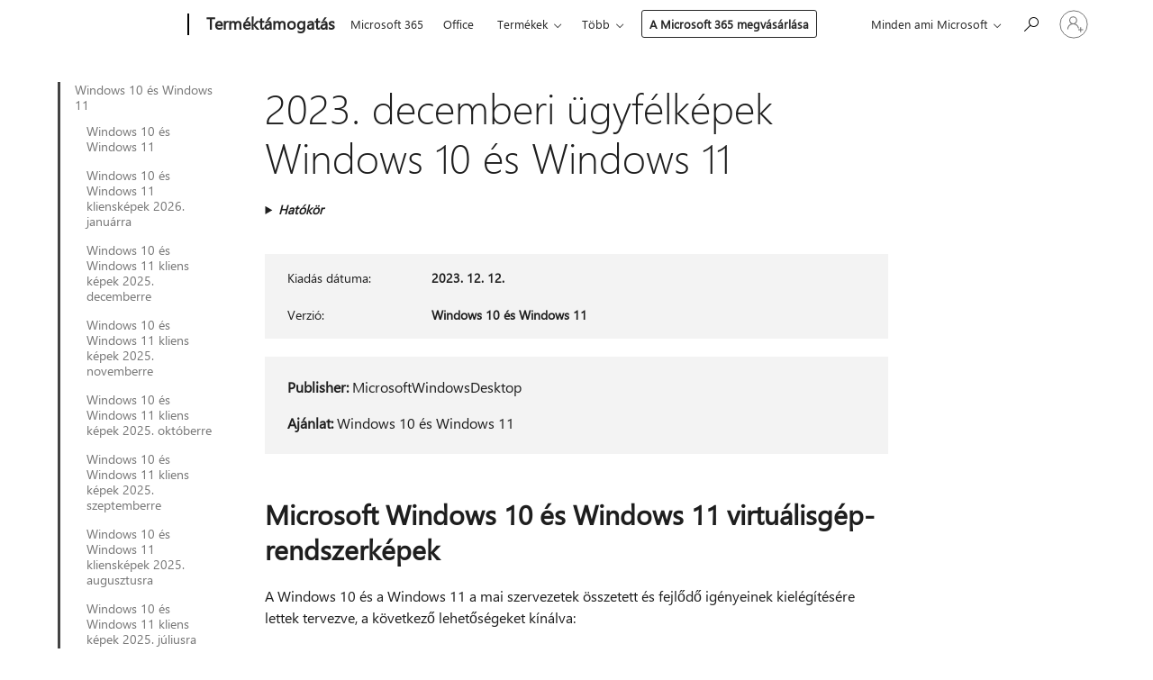

--- FILE ---
content_type: text/html; charset=utf-8
request_url: https://support.microsoft.com/hu-hu/topic/2023-decemberi-%C3%BCgyf%C3%A9lk%C3%A9pek-windows-10-%C3%A9s-windows-11-183f6bd3-98c1-4b39-a322-736adffc866c
body_size: 308185
content:

<!DOCTYPE html>
<html lang="hu-HU" dir="ltr">
<head>
	<meta charset="utf-8" />
	<meta name="viewport" content="width=device-width, initial-scale=1.0" />
	<title>2023. decemberi &#xFC;gyf&#xE9;lk&#xE9;pek Windows 10 &#xE9;s Windows 11 - A Microsoft &#xFC;gyf&#xE9;lszolg&#xE1;lata</title>
	
	
		<link rel="canonical" href="https://support.microsoft.com/hu-hu/topic/2023-decemberi-%C3%BCgyf%C3%A9lk%C3%A9pek-windows-10-%C3%A9s-windows-11-183f6bd3-98c1-4b39-a322-736adffc866c" />

			<link rel="alternate" hreflang="ar-SA" href="https://support.microsoft.com/ar-sa/topic/%D8%B5%D9%88%D8%B1-%D8%B9%D9%85%D9%8A%D9%84-windows-10-%D9%88-windows-11-%D9%84%D8%B4%D9%87%D8%B1-%D8%AF%D9%8A%D8%B3%D9%85%D8%A8%D8%B1-2023-183f6bd3-98c1-4b39-a322-736adffc866c" />
			<link rel="alternate" hreflang="bg-BG" href="https://support.microsoft.com/bg-bg/topic/windows-10-%D0%B8-windows-11-%D0%BA%D0%BB%D0%B8%D0%B5%D0%BD%D1%82%D1%81%D0%BA%D0%B8-%D0%B8%D0%B7%D0%BE%D0%B1%D1%80%D0%B0%D0%B6%D0%B5%D0%BD%D0%B8%D1%8F-%D0%B7%D0%B0-%D0%B4%D0%B5%D0%BA%D0%B5%D0%BC%D0%B2%D1%80%D0%B8-2023-%D0%B3-183f6bd3-98c1-4b39-a322-736adffc866c" />
			<link rel="alternate" hreflang="cs-CZ" href="https://support.microsoft.com/cs-cz/topic/windows-10-a-windows-11-klientsk%C3%BDch-imag%C3%AD-pro-prosinec-2023-183f6bd3-98c1-4b39-a322-736adffc866c" />
			<link rel="alternate" hreflang="da-DK" href="https://support.microsoft.com/da-dk/topic/windows-10-og-windows-11-klientafbildninger-for-december-2023-183f6bd3-98c1-4b39-a322-736adffc866c" />
			<link rel="alternate" hreflang="de-DE" href="https://support.microsoft.com/de-de/topic/windows-10-und-windows-11-clientimages-f%C3%BCr-dezember-2023-183f6bd3-98c1-4b39-a322-736adffc866c" />
			<link rel="alternate" hreflang="el-GR" href="https://support.microsoft.com/el-gr/topic/%CE%B5%CE%AF%CE%B4%CF%89%CE%BB%CE%B1-%CF%80%CF%81%CE%BF%CE%B3%CF%81%CE%AC%CE%BC%CE%BC%CE%B1%CF%84%CE%BF%CF%82-%CF%80%CE%B5%CE%BB%CE%AC%CF%84%CE%B7-windows-10-%CE%BA%CE%B1%CE%B9-windows-11-%CE%B3%CE%B9%CE%B1-%CF%84%CE%BF%CE%BD-%CE%B4%CE%B5%CE%BA%CE%AD%CE%BC%CE%B2%CF%81%CE%B9%CE%BF-%CF%84%CE%BF%CF%85-2023-183f6bd3-98c1-4b39-a322-736adffc866c" />
			<link rel="alternate" hreflang="en-AU" href="https://support.microsoft.com/en-au/topic/windows-10-and-windows-11-client-images-for-december-2023-183f6bd3-98c1-4b39-a322-736adffc866c" />
			<link rel="alternate" hreflang="en-GB" href="https://support.microsoft.com/en-gb/topic/windows-10-and-windows-11-client-images-for-december-2023-183f6bd3-98c1-4b39-a322-736adffc866c" />
			<link rel="alternate" hreflang="en-US" href="https://support.microsoft.com/en-us/topic/windows-10-and-windows-11-client-images-for-december-2023-183f6bd3-98c1-4b39-a322-736adffc866c" />
			<link rel="alternate" hreflang="es-ES" href="https://support.microsoft.com/es-es/topic/im%C3%A1genes-de-cliente-de-windows-10-y-windows-11-de-diciembre-de-2023-183f6bd3-98c1-4b39-a322-736adffc866c" />
			<link rel="alternate" hreflang="et-EE" href="https://support.microsoft.com/et-ee/topic/windows-10-ja-windows-11-2023-aasta-detsembri-kliendipildid-183f6bd3-98c1-4b39-a322-736adffc866c" />
			<link rel="alternate" hreflang="fi-FI" href="https://support.microsoft.com/fi-fi/topic/windows-10-ja-windows-11-asiakkaiden-kuvat-joulukuulle-2023-183f6bd3-98c1-4b39-a322-736adffc866c" />
			<link rel="alternate" hreflang="fr-FR" href="https://support.microsoft.com/fr-fr/topic/images-clientes-windows-10-et-windows-11-pour-d%C3%A9cembre-2023-183f6bd3-98c1-4b39-a322-736adffc866c" />
			<link rel="alternate" hreflang="he-IL" href="https://support.microsoft.com/he-il/topic/windows-10-%D7%95-windows-11-%D7%9C%D7%A7%D7%95%D7%97-%D7%A2%D7%91%D7%95%D7%A8-%D7%93%D7%A6%D7%9E%D7%91%D7%A8-2023-183f6bd3-98c1-4b39-a322-736adffc866c" />
			<link rel="alternate" hreflang="hr-HR" href="https://support.microsoft.com/hr-hr/topic/windows-10-i-windows-11-klijentske-slike-za-prosinac-2023-183f6bd3-98c1-4b39-a322-736adffc866c" />
			<link rel="alternate" hreflang="hu-HU" href="https://support.microsoft.com/hu-hu/topic/2023-decemberi-%C3%BCgyf%C3%A9lk%C3%A9pek-windows-10-%C3%A9s-windows-11-183f6bd3-98c1-4b39-a322-736adffc866c" />
			<link rel="alternate" hreflang="it-IT" href="https://support.microsoft.com/it-it/topic/immagini-client-windows-10-e-windows-11-di-dicembre-2023-183f6bd3-98c1-4b39-a322-736adffc866c" />
			<link rel="alternate" hreflang="ja-JP" href="https://support.microsoft.com/ja-jp/topic/2023-%E5%B9%B4-12-%E6%9C%88%E3%81%AE%E3%82%AF%E3%83%A9%E3%82%A4%E3%82%A2%E3%83%B3%E3%83%88-%E3%82%A4%E3%83%A1%E3%83%BC%E3%82%B8%E3%81%AEwindows-10%E3%81%A8windows-11-183f6bd3-98c1-4b39-a322-736adffc866c" />
			<link rel="alternate" hreflang="ko-KR" href="https://support.microsoft.com/ko-kr/topic/2023%EB%85%84-12%EC%9B%94-%ED%81%B4%EB%9D%BC%EC%9D%B4%EC%96%B8%ED%8A%B8-%EC%9D%B4%EB%AF%B8%EC%A7%80-windows-10-%EB%B0%8F-windows-11-183f6bd3-98c1-4b39-a322-736adffc866c" />
			<link rel="alternate" hreflang="lt-LT" href="https://support.microsoft.com/lt-lt/topic/2023-m-gruod%C5%BEio-m%C4%97n-kliento-vaizd%C5%B3-windows-10-ir-windows-11-183f6bd3-98c1-4b39-a322-736adffc866c" />
			<link rel="alternate" hreflang="lv-LV" href="https://support.microsoft.com/lv-lv/topic/windows-10-windows-11-2023-gada-decembra-klientu-att%C4%93li-183f6bd3-98c1-4b39-a322-736adffc866c" />
			<link rel="alternate" hreflang="nb-NO" href="https://support.microsoft.com/nb-no/topic/windows-10-og-windows-11-klientbilder-for-desember-2023-183f6bd3-98c1-4b39-a322-736adffc866c" />
			<link rel="alternate" hreflang="nl-NL" href="https://support.microsoft.com/nl-nl/topic/windows-10-en-windows-11-clientinstallatiekopie%C3%ABn-voor-december-2023-183f6bd3-98c1-4b39-a322-736adffc866c" />
			<link rel="alternate" hreflang="pl-PL" href="https://support.microsoft.com/pl-pl/topic/obrazy-klient%C3%B3w-windows-10-i-windows-11-w-grudniu-2023-r-183f6bd3-98c1-4b39-a322-736adffc866c" />
			<link rel="alternate" hreflang="pt-BR" href="https://support.microsoft.com/pt-br/topic/windows-10-e-windows-11-imagens-do-cliente-para-dezembro-de-2023-183f6bd3-98c1-4b39-a322-736adffc866c" />
			<link rel="alternate" hreflang="pt-PT" href="https://support.microsoft.com/pt-pt/topic/windows-10-e-windows-11-imagens-de-cliente-para-dezembro-de-2023-183f6bd3-98c1-4b39-a322-736adffc866c" />
			<link rel="alternate" hreflang="ro-RO" href="https://support.microsoft.com/ro-ro/topic/imagini-client-windows-10-%C8%99i-windows-11-pentru-decembrie-2023-183f6bd3-98c1-4b39-a322-736adffc866c" />
			<link rel="alternate" hreflang="ru-RU" href="https://support.microsoft.com/ru-ru/topic/%D0%BE%D0%B1%D1%80%D0%B0%D0%B7%D1%8B-%D0%BA%D0%BB%D0%B8%D0%B5%D0%BD%D1%82%D0%BE%D0%B2-windows-10-%D0%B8-windows-11-%D0%B7%D0%B0-%D0%B4%D0%B5%D0%BA%D0%B0%D0%B1%D1%80%D1%8C-2023-%D0%B3-183f6bd3-98c1-4b39-a322-736adffc866c" />
			<link rel="alternate" hreflang="sk-SK" href="https://support.microsoft.com/sk-sk/topic/obr%C3%A1zky-klientov-windows-10-a-windows-11-za-december-2023-183f6bd3-98c1-4b39-a322-736adffc866c" />
			<link rel="alternate" hreflang="sl-SI" href="https://support.microsoft.com/sl-si/topic/windows-10-in-windows-11-odjemalca-za-december-2023-183f6bd3-98c1-4b39-a322-736adffc866c" />
			<link rel="alternate" hreflang="sr-Latn-RS" href="https://support.microsoft.com/sr-latn-rs/topic/windows-10-i-windows-11-klijentske-slike-za-decembar-2023-183f6bd3-98c1-4b39-a322-736adffc866c" />
			<link rel="alternate" hreflang="sv-SE" href="https://support.microsoft.com/sv-se/topic/windows-10-och-windows-11-klientbilder-f%C3%B6r-december-2023-183f6bd3-98c1-4b39-a322-736adffc866c" />
			<link rel="alternate" hreflang="th-TH" href="https://support.microsoft.com/th-th/topic/%E0%B8%A3%E0%B8%B9%E0%B8%9B%E0%B8%A5%E0%B8%B9%E0%B8%81%E0%B8%84%E0%B9%89%E0%B8%B2-windows-10-%E0%B9%81%E0%B8%A5%E0%B8%B0-windows-11-%E0%B9%80%E0%B8%94%E0%B8%B7%E0%B8%AD%E0%B8%99%E0%B8%98%E0%B8%B1%E0%B8%99%E0%B8%A7%E0%B8%B2%E0%B8%84%E0%B8%A1-2023-183f6bd3-98c1-4b39-a322-736adffc866c" />
			<link rel="alternate" hreflang="tr-TR" href="https://support.microsoft.com/tr-tr/topic/aral%C4%B1k-2023-i%C3%A7in-windows-10-ve-windows-11-istemci-g%C3%B6r%C3%BCnt%C3%BCleri-183f6bd3-98c1-4b39-a322-736adffc866c" />
			<link rel="alternate" hreflang="uk-UA" href="https://support.microsoft.com/uk-ua/topic/%D0%B7%D0%BE%D0%B1%D1%80%D0%B0%D0%B6%D0%B5%D0%BD%D0%BD%D1%8F-%D0%BA%D0%BB%D1%96%D1%94%D0%BD%D1%82%D0%B0-windows-10-%D1%82%D0%B0-windows-11-%D0%B7%D0%B0-%D0%B3%D1%80%D1%83%D0%B4%D0%B5%D0%BD%D1%8C-2023-%D1%80-183f6bd3-98c1-4b39-a322-736adffc866c" />
			<link rel="alternate" hreflang="vi-VN" href="https://support.microsoft.com/vi-vn/topic/windows-10-%E1%BA%A3nh-m%C3%A1y-windows-11-kh%C3%A1ch-h%C3%A0ng-m%E1%BB%9Bi-nh%E1%BA%A5t-cho-th%C3%A1ng-12-n%C4%83m-2023-183f6bd3-98c1-4b39-a322-736adffc866c" />
			<link rel="alternate" hreflang="zh-CN" href="https://support.microsoft.com/zh-cn/topic/2023-%E5%B9%B4-12-%E6%9C%88windows-10%E5%92%8Cwindows-11%E5%AE%A2%E6%88%B7%E7%AB%AF%E6%98%A0%E5%83%8F-183f6bd3-98c1-4b39-a322-736adffc866c" />
			<link rel="alternate" hreflang="zh-HK" href="https://support.microsoft.com/zh-hk/topic/windows-10%E5%92%8Cwindows-11-2023-%E5%B9%B4-12-%E6%9C%88%E7%9A%84%E7%94%A8%E6%88%B6%E7%AB%AF%E5%BD%B1%E5%83%8F-183f6bd3-98c1-4b39-a322-736adffc866c" />
			<link rel="alternate" hreflang="zh-TW" href="https://support.microsoft.com/zh-tw/topic/windows-10%E5%92%8Cwindows-11-2023-%E5%B9%B4-12-%E6%9C%88%E7%9A%84%E7%94%A8%E6%88%B6%E7%AB%AF%E5%BD%B1%E5%83%8F-183f6bd3-98c1-4b39-a322-736adffc866c" />
	<meta name="awa-articleGuid" content="183f6bd3-98c1-4b39-a322-736adffc866c" />
	
	
	<meta name="firstPublishedDate" content="2023-12-12" />
	<meta name="lastPublishedDate" content="2023-12-12" />
	<meta name="commitId" content="0ba2d3bb88ef8b2382208b5e1f4b929079b45421" />
	
	

	
	
	
	
	
	
	<meta name="search.IsOfficeDoc" content="true" />
	
	
	
	
	<meta name="search.products" content="a3facbb8-e5f1-796e-268b-8ac144fa6320" />
	
	
	
	<meta name="search.mkt" content="hu-HU" />

	<meta name="ms.product" content="a3facbb8-e5f1-796e-268b-8ac144fa6320" />
	<meta name="ms.productName" content="Windows Client Azure Marketplace" />
	<meta name="ms.lang" content="hu" />
	<meta name="ms.loc" content="HU" />
	<meta name="ms.ocpub.assetID" content="183f6bd3-98c1-4b39-a322-736adffc866c" />

	<meta name="awa-kb_id" content="5033761" />
	<meta name="awa-isContactUsAllowed" content="false" />
	<meta name="awa-asst" content="183f6bd3-98c1-4b39-a322-736adffc866c" />
	<meta name="awa-pageType" content="Article" />
	



	


<meta name="awa-env" content="Production" />
<meta name="awa-market" content="hu-HU" />
<meta name="awa-contentlang" content="hu" />
<meta name="awa-userFlightingId" content="bbef2b27-0e82-46f0-ba3d-8e4b780694db" />
<meta name="awa-expid" content="P-R-1753027-1-1;P-R-1087983-1-1;P-E-1693585-C1-3;P-E-1661482-C1-3;P-E-1660511-2-3;P-E-1656596-2-5;P-E-1551018-2-8;P-E-1585233-2-3;P-E-1570667-2-4;P-E-1560750-C1-7;P-E-1554013-C1-6;P-E-1536917-C1-5;P-E-1526785-C1-5;P-E-1260007-C1-3;P-E-1046152-C1-3;P-R-1545158-1-4;P-R-1426254-2-6;P-R-1392118-1-2;P-R-1245128-2-4;P-R-1235984-2-3;P-R-1211158-1-4;P-R-1150391-2-8;P-R-1150395-2-8;P-R-1150399-2-8;P-R-1150396-2-8;P-R-1150394-2-8;P-R-1150390-2-8;P-R-1150386-2-8;P-R-1146801-1-11;P-R-1141562-1-2;P-R-1141283-2-9;P-R-1136354-8-9;P-R-1119659-1-16;P-R-1119437-1-17;P-R-1116805-2-18;P-R-1116803-2-20;P-R-1114100-1-2;P-R-1100996-2-14;P-R-1096341-2-6;P-R-1088825-2-10;P-R-1089468-1-2;P-R-1085248-1-2;P-R-1072011-12-8;P-R-1033854-4-6;P-R-1029969-4-4;P-R-1020735-7-10;P-R-1018544-4-7;P-R-1009708-2-9;P-R-1005895-2-11;P-R-113175-4-7;P-R-110379-1-7;P-R-107838-1-7;P-R-106524-1-3;P-R-103787-2-5;P-R-101783-1-2;P-R-97577-1-5;P-R-97457-1-10;P-R-94390-1-2;P-R-94360-10-25;P-R-93416-1-3;P-R-90963-2-2;P-R-73296-2-15" />
<meta name="awa-irisId" />
<meta name="awa-origindatacenter" content="Central US" />
<meta name="awa-variationid" content="ECS" />
<meta name="awa-prdct" content="office.com" />
<meta name="awa-stv" content="3.0.0-b47a3c14e572f025bb2eae7468defa76c88ef5c3&#x2B;b47a3c14e572f025bb2eae7468defa76c88ef5c3" />


 
	<meta name="awa-title" content="2023. decemberi &#xFC;gyf&#xE9;lk&#xE9;pek Windows 10 &#xE9;s Windows 11 - A Microsoft &#xFC;gyf&#xE9;lszolg&#xE1;lata" />
	
	<meta name="awa-selfHelpExp" content="railbanner_m365" />
	<meta name="awa-dataBoundary" content="WW" />

	<link rel="stylesheet" href="/css/fonts/site-fonts.css?v=XWcxZPSEmN3tnHWAVMOFsAlPJq7aug49fUGb8saTNjw" />
	<link rel="stylesheet" href="/css/glyphs/glyphs.css?v=VOnvhT441Pay0WAKH5gdcXXigXpiuNbaQcI9DgXyoDE" />

	

    <link rel="dns-prefetch" href="https://aadcdn.msftauth.net" />
    <link rel="preconnect" href="https://aadcdn.msftauth.net" crossorigin=&quot;anonymous&quot; />
    <link rel="dns-prefetch" href="https://browser.events.data.microsoft.com" />
    <link rel="preconnect" href="https://browser.events.data.microsoft.com" crossorigin=&quot;anonymous&quot; />
    <link rel="dns-prefetch" href="https://c.s-microsoft.com" />
    <link rel="preconnect" href="https://c.s-microsoft.com" crossorigin=&quot;anonymous&quot; />
    <link rel="dns-prefetch" href="https://img-prod-cms-rt-microsoft-com.akamaized.net" />
    <link rel="preconnect" href="https://img-prod-cms-rt-microsoft-com.akamaized.net" crossorigin=&quot;anonymous&quot; />
    <link rel="dns-prefetch" href="https://js.monitor.azure.com" />
    <link rel="preconnect" href="https://js.monitor.azure.com" crossorigin=&quot;anonymous&quot; />
    <link rel="dns-prefetch" href="https://logincdn.msauth.net" />
    <link rel="preconnect" href="https://logincdn.msauth.net" crossorigin=&quot;anonymous&quot; />
    <link rel="dns-prefetch" href="https://mem.gfx.ms" />
    <link rel="preconnect" href="https://mem.gfx.ms" crossorigin=&quot;anonymous&quot; />
    <link rel="dns-prefetch" href="https://www.microsoft.com" />
    <link rel="preconnect" href="https://www.microsoft.com" crossorigin=&quot;anonymous&quot; />


	<link rel="stylesheet" href="/css/Article/article.css?v=8DPw6NyG6bvzvGENuativBPQmvOlyKkv3N6s1Js-uss" />
	
	<link rel="stylesheet" href="/css/SearchBox/search-box.css?v=bybwzGBajHicVXspVs540UfV0swW0vCbOmBjBryj9N4" />
	<link rel="stylesheet" href="/css/sitewide/articleCss-overwrite.css?v=D0lQRoIlvFHSQBRTb-gAQ5KkFe8B8NuSoliBjnT5xZ4" />
	
	
	<link rel="stylesheet" href="/css/MeControlCallout/teaching-callout.css?v=690pjf05o15fVEafEpUwgaF8vqVfOkp5wP1Jl9gE99U" />
	
	<noscript>
		<link rel="stylesheet" href="/css/Article/article.noscript.css?v=88-vV8vIkcKpimEKjULkqpt8CxdXf5avAeGxsHgVOO0" />
	</noscript>

	<link rel="stylesheet" href="/css/promotionbanner/promotion-banner.css?v=cAmflE3c6Gw7niTOiMPEie9MY87yDE2mSl3DO7_jZRI" media="none" onload="this.media=&#x27;all&#x27;" /><noscript><link href="/css/promotionbanner/promotion-banner.css?v=cAmflE3c6Gw7niTOiMPEie9MY87yDE2mSl3DO7_jZRI" rel="stylesheet"></noscript>
	
	<link rel="stylesheet" href="/css/ArticleSupportBridge/article-support-bridge.css?v=R_P0TJvD9HoRHQBEdvBR1WhNn7dSbvOYWmVA9taxbpM" media="none" onload="this.media=&#x27;all&#x27;" /><noscript><link href="/css/ArticleSupportBridge/article-support-bridge.css?v=R_P0TJvD9HoRHQBEdvBR1WhNn7dSbvOYWmVA9taxbpM" rel="stylesheet"></noscript>
	<link rel="stylesheet" href="/css/StickyFeedback/sticky-feedback.css?v=cMfNdAUue7NxZUj3dIt_v5DIuzmw9ohJW109iXQpWnI" media="none" onload="this.media=&#x27;all&#x27;" /><noscript><link href="/css/StickyFeedback/sticky-feedback.css?v=cMfNdAUue7NxZUj3dIt_v5DIuzmw9ohJW109iXQpWnI" rel="stylesheet"></noscript>
	<link rel="stylesheet" href="/css/feedback/feedback.css?v=Rkcw_yfLWOMtOcWOljMOiZgymMcrG0GDpo4Lf-TUzPo" media="none" onload="this.media=&#x27;all&#x27;" /><noscript><link href="/css/feedback/feedback.css?v=Rkcw_yfLWOMtOcWOljMOiZgymMcrG0GDpo4Lf-TUzPo" rel="stylesheet"></noscript>
	
	

	<link rel="apple-touch-icon" sizes="180x180" href="/apple-touch-icon.png">
<link rel="icon" type="image/png" sizes="32x32" href="/favicon-32x32.png">
<link rel="icon" type="image/png" sizes="16x16" href="/favicon-16x16.png">


	
        <link rel="stylesheet" href="https://www.microsoft.com/onerfstatics/marketingsites-wcus-prod/east-european/shell/_scrf/css/themes=default.device=uplevel_web_pc/63-57d110/c9-be0100/a6-e969ef/43-9f2e7c/82-8b5456/a0-5d3913/4f-460e79/ae-f1ac0c?ver=2.0&amp;_cf=02242021_3231" type="text/css" media="all" />
    

	
		<link rel="stylesheet" href="/css/Article/left-nav.css?v=P4vuAkZCGQgjSSlYzU6z5FtdGykZHjeUthqLptyBPAk" />
		<link rel="stylesheet" href="/css/Article/multimedia-left-nav.css?v=WGrcIW6Ipz_Jwu3mzb5TNSNkonDhTQVz3J1KqMCSw9E" />
	
	
	<script type="text/javascript">
		var OOGlobal = {
			BaseDomain: location.protocol + "//" + location.host,
			Culture: "hu-HU",
			Language: "hu",
			LCID: "1038",
			IsAuthenticated: "False",
			WebAppUrl: "https://office.com/start",
			GUID: "183f6bd3-98c1-4b39-a322-736adffc866c",
			Platform: navigator.platform,
			MixOembedUrl: "https://mix.office.com/oembed/",
			MixWatchUrl: "https://mix.office.com/watch/"
		};
	</script>

	
		


<script type="text/javascript">
	(function () {
		var creativeReady = false;
		var isSilentSignInComplete = false;
		var authInfo = {
			authType: "None",
			puid: "",
			tenantId: "",
			isAdult: true
			};

		var renderPromotion = function (dataBoundary) {
			if (creativeReady && isSilentSignInComplete) {
				window.UcsCreative.renderTemplate({
					partnerId: "7bb7e07d-3e57-4ee3-b78f-26a4292b841a",
					shouldSetUcsMuid: true,
					dataBoundary: dataBoundary,
					attributes: {
						placement: "88000534",
						locale: "hu-hu",
						country: "hu",
						scs_ecsFlightId: "P-R-1753027-1;P-R-1087983-1;P-E-1693585-C1;P-E-1661482-C1;P-E-1660511-2;P-E-1656596-2;P-E-1551018-2;P-E-1585233-2;P-E-1570667-2;P-E-1560750-C1;P-E-1554013-C1;P-E-1536917-C1;P-E-1526785-C1;P-E-1260007-C1;P-E-1046152-C1;P-R-1545158-1;P-R-1426254-2;P-R-1392118-1;P-R-1245128-2;P-R-1235984-2;P-R-1211158-1;P-R-1150391-2;P-R-1150395-2;P-R-1150399-2;P-R-1150396-2;P-R-1150394-2;P-R-1150390-2;P-R-1150386-2;P-R-1146801-1;P-R-1141562-1;P-R-1141283-2;P-R-1136354-8;P-R-1119659-1;P-R-1119437-1;P-R-1116805-2;P-R-1116803-2;P-R-1114100-1;P-R-1100996-2;P-R-1096341-2;P-R-1088825-2;P-R-1089468-1;P-R-1085248-1;P-R-1072011-12;P-R-1033854-4;P-R-1029969-4;P-R-1020735-7;P-R-1018544-4;P-R-1009708-2;P-R-1005895-2;P-R-113175-4;P-R-110379-1;P-R-107838-1;P-R-106524-1;P-R-103787-2;P-R-101783-1;P-R-97577-1;P-R-97457-1;P-R-94390-1;P-R-94360-10;P-R-93416-1;P-R-90963-2;P-R-73296-2",
						SCS_promotionCategory: "uhfbuybutton;railbanner_m365",
						articleType: "railbanner_m365",
						operatingSystem: "Mac",
						authType: authInfo.authType,
						PUID: authInfo.puid,
						TenantId: authInfo.tenantId,
                        TOPT: "",
                        AdditionalBannerId: "ucsRailInlineContainer",
					}
				});
			}
		};

		window.document.addEventListener('ucsCreativeRendered', function () {
			if (typeof window.initPromotionLogger !== 'undefined') {
				window.initPromotionLogger();
			}
		});

		window.document.addEventListener('ucsCreativeReady', function () {
			creativeReady = true;
			renderPromotion("WW");
		});

		if (!isSilentSignInComplete) {
			window.document.addEventListener('silentSignInComplete', function (event) {
				if (event.detail && event.detail.puid) {
					authInfo.isAdult = event.detail.isAdult;
					authInfo.authType = event.detail.authType;
					authInfo.puid = event.detail.puid;
					authInfo.tenantId = event.detail.account.tenantId;
				}

				isSilentSignInComplete = true;
				renderPromotion(event.detail.dataBoundary);
			});
		}
	})();
</script>

<script type="text/javascript" defer src="/lib/ucs/dist/ucsCreativeService.js?v=RNwXI4r6IRH1mrd2dPPGZEYOQnUcs8HAddnyceXlw88"></script>
	

	<script>
		if (window.location.search) {
			var params = new URLSearchParams(window.location.search);
			if (params.has('action') && params.get('action') === 'download'){
				params.delete('action');
			}

			history.replaceState({}, '', window.location.pathname + (params.toString() ? '?' + params.toString() : ''));
		}
	</script>


</head>
<body class="supCont ocArticle">
	<div id="ocBodyWrapper">
		
		

<div class="supLeftNavMobileView" dir="ltr">
	<div class="supLeftNavMobileViewHeader">
		<div class="supLeftNavMobileViewHeaderTitle" role="heading" aria-level="2">Kapcsolódó témakörök</div>
		<div class="supLeftNavMobileViewCloseButton">
			<a href="javascript:" class="supLeftNavMobileViewClose" ms.interactiontype="11" data-bi-bhvr="HIDE" data-bi-area="Banner" ms.pgarea="leftnav" role="button" aria-label="Bezárás">&times;</a>
		</div>
	</div>
	
	<div class="supLeftNavMobileViewContent grd" role="complementary" aria-label="Kapcsolódó hivatkozások" ms.pgarea="leftnav" data-bi-area="leftnav">
		

			<div class="supLeftNavCategory supLeftNavActiveCategory">
				<div class="supLeftNavCategoryTitle">
					<a class="supLeftNavLink" ms.interactiontype="11" data-bi-slot="1" href="/hu-hu/help/4492750">Windows 10 &#xE9;s Windows 11</a>
				</div>
				<ul class="supLeftNavArticles">
							<li class="supLeftNavArticle">
								<a class="supLeftNavLink" data-bi-slot="2" href="/hu-hu/help/4492750">Windows 10 &#xE9;s Windows 11</a>
							</li>
							<li class="supLeftNavArticle">
								<a class="supLeftNavLink" data-bi-slot="3" href="/hu-hu/help/5075314">Windows 10 &#xE9;s Windows 11 kliensk&#xE9;pek 2026. janu&#xE1;rra</a>
							</li>
							<li class="supLeftNavArticle">
								<a class="supLeftNavLink" data-bi-slot="4" href="/hu-hu/help/5072786">Windows 10 &#xE9;s Windows 11 kliens k&#xE9;pek 2025. decemberre</a>
							</li>
							<li class="supLeftNavArticle">
								<a class="supLeftNavLink" data-bi-slot="5" href="/hu-hu/help/5071944">Windows 10 &#xE9;s Windows 11 kliens k&#xE9;pek 2025. novemberre</a>
							</li>
							<li class="supLeftNavArticle">
								<a class="supLeftNavLink" data-bi-slot="6" href="/hu-hu/help/5068296">Windows 10 &#xE9;s Windows 11 kliens k&#xE9;pek 2025. okt&#xF3;berre</a>
							</li>
							<li class="supLeftNavArticle">
								<a class="supLeftNavLink" data-bi-slot="7" href="/hu-hu/help/5066532">Windows 10 &#xE9;s Windows 11 kliens k&#xE9;pek 2025. szeptemberre</a>
							</li>
							<li class="supLeftNavArticle">
								<a class="supLeftNavLink" data-bi-slot="8" href="/hu-hu/help/5064912">Windows 10 &#xE9;s Windows 11 kliensk&#xE9;pek 2025. augusztusra</a>
							</li>
							<li class="supLeftNavArticle">
								<a class="supLeftNavLink" data-bi-slot="9" href="/hu-hu/help/5063634">Windows 10 &#xE9;s Windows 11 kliens k&#xE9;pek 2025. j&#xFA;liusra</a>
							</li>
							<li class="supLeftNavArticle">
								<a class="supLeftNavLink" data-bi-slot="10" href="/hu-hu/help/5061927">Windows 10 &#xE9;s Windows 11 kliens k&#xE9;pek 2025. j&#xFA;niusra</a>
							</li>
							<li class="supLeftNavArticle">
								<a class="supLeftNavLink" data-bi-slot="11" href="/hu-hu/help/5060101">Windows 10 &#xE9;s Windows 11 kliens k&#xE9;pek 2025. m&#xE1;jusra</a>
							</li>
							<li class="supLeftNavArticle">
								<a class="supLeftNavLink" data-bi-slot="12" href="/hu-hu/help/5057300">Windows 10 &#xE9;s Windows 11 kliensrendszerk&#xE9;pek 2025. &#xE1;prilisra</a>
							</li>
							<li class="supLeftNavArticle">
								<a class="supLeftNavLink" data-bi-slot="13" href="/hu-hu/help/5054743">Windows 10 &#xE9;s Windows 11 kliensrendszerk&#xE9;pek 2025. m&#xE1;rcius&#xE1;ra</a>
							</li>
							<li class="supLeftNavArticle">
								<a class="supLeftNavLink" data-bi-slot="14" href="/hu-hu/help/5053487">Windows 10- &#xE9;s Windows 11-kliensrendszerk&#xE9;pek 2025. febru&#xE1;rra</a>
							</li>
							<li class="supLeftNavArticle">
								<a class="supLeftNavLink" data-bi-slot="15" href="/hu-hu/help/5051733">Windows 10 &#xE9;s Windows 11 kliens k&#xE9;pek 2025. janu&#xE1;rra</a>
							</li>
							<li class="supLeftNavArticle">
								<a class="supLeftNavLink" data-bi-slot="16" href="/hu-hu/help/5049570">Windows 10 &#xE9;s Windows 11 kliens k&#xE9;pek 2024. decemberre</a>
							</li>
							<li class="supLeftNavArticle">
								<a class="supLeftNavLink" data-bi-slot="17" href="/hu-hu/help/5047625">Windows 10 &#xE9;s Windows 11 kliens k&#xE9;pek 2024. novemberre</a>
							</li>
							<li class="supLeftNavArticle">
								<a class="supLeftNavLink" data-bi-slot="18" href="/hu-hu/help/5046164">Windows 10 &#xE9;s Windows 11 kliens k&#xE9;pek 2024. okt&#xF3;berre</a>
							</li>
							<li class="supLeftNavArticle">
								<a class="supLeftNavLink" data-bi-slot="19" href="/hu-hu/help/5043811">Windows 10 &#xE9;s Windows 11 kliens k&#xE9;pek 2024. szeptemberre</a>
							</li>
							<li class="supLeftNavArticle">
								<a class="supLeftNavLink" data-bi-slot="20" href="/hu-hu/help/5042395">Windows 10 &#xE9;s Windows 11 kliens k&#xE9;pek 2024. augusztusra</a>
							</li>
							<li class="supLeftNavArticle">
								<a class="supLeftNavLink" data-bi-slot="21" href="/hu-hu/help/5041223">Windows 10 &#xE9;s Windows 11 kliens k&#xE9;pek 2024. j&#xFA;liusra</a>
							</li>
							<li class="supLeftNavArticle">
								<a class="supLeftNavLink" data-bi-slot="22" href="/hu-hu/help/5039982">Windows 10 &#xE9;s Windows 11 kliens k&#xE9;pek 2024. j&#xFA;niusra</a>
							</li>
							<li class="supLeftNavArticle">
								<a class="supLeftNavLink" data-bi-slot="23" href="/hu-hu/help/5038467">Windows 10 &#xE9;s Windows 11 kliens k&#xE9;pek 2024. m&#xE1;jusra</a>
							</li>
							<li class="supLeftNavArticle">
								<a class="supLeftNavLink" data-bi-slot="24" href="/hu-hu/help/5037514">Windows 10 &#xE9;s Windows 11 kliens k&#xE9;pek 2024. &#xE1;prilisra</a>
							</li>
							<li class="supLeftNavArticle">
								<a class="supLeftNavLink" data-bi-slot="25" href="/hu-hu/help/5036486">Windows 10 &#xE9;s Windows 11 kliensrendszerk&#xE9;pek 2024. m&#xE1;rciusra</a>
							</li>
							<li class="supLeftNavArticle">
								<a class="supLeftNavLink" data-bi-slot="26" href="/hu-hu/help/5035227">Windows 10- &#xE9;s Windows 11-kliensrendszerk&#xE9;pek 2024. febru&#xE1;rra</a>
							</li>
							<li class="supLeftNavArticle">
								<a class="supLeftNavLink" data-bi-slot="27" href="/hu-hu/help/5034609">Windows 10- &#xE9;s Windows 11-kliensrendszerk&#xE9;pek 2024. janu&#xE1;rra</a>
							</li>
							<li class="supLeftNavArticle supLeftNavCurrentArticle">
								<a class="supLeftNavLink" data-bi-slot="28" aria-current="page" href="/hu-hu/help/5033761">Windows 10 &#xE9;s Windows 11 kliens k&#xE9;pek 2023. decemberre</a>
							</li>
							<li class="supLeftNavArticle">
								<a class="supLeftNavLink" data-bi-slot="29" href="/hu-hu/help/5032952">Windows 10 &#xE9;s Windows 11 kliens k&#xE9;pek 2023 novemberre</a>
							</li>
							<li class="supLeftNavArticle">
								<a class="supLeftNavLink" data-bi-slot="30" href="/hu-hu/help/5031888">Windows 10 &#xE9;s Windows 11 kliens k&#xE9;pek 2023. okt&#xF3;berre</a>
							</li>
							<li class="supLeftNavArticle">
								<a class="supLeftNavLink" data-bi-slot="31" href="/hu-hu/help/5030974">Windows 10 &#xE9;s Windows 11 kliens k&#xE9;pek 2023. szeptemberre</a>
							</li>
							<li class="supLeftNavArticle">
								<a class="supLeftNavLink" data-bi-slot="32" href="/hu-hu/help/5029732">Windows 10 &#xE9;s Windows 11 kliens k&#xE9;pek 2023. augusztusra</a>
							</li>
							<li class="supLeftNavArticle">
								<a class="supLeftNavLink" data-bi-slot="33" href="/hu-hu/help/5028714">Windows 10 &#xE9;s Windows 11 kliens k&#xE9;pek 2023. j&#xFA;liusra</a>
							</li>
							<li class="supLeftNavArticle">
								<a class="supLeftNavLink" data-bi-slot="34" href="/hu-hu/help/5027635">Windows 10 &#xE9;s Windows 11 kliens k&#xE9;pek 2023. j&#xFA;niusra</a>
							</li>
							<li class="supLeftNavArticle">
								<a class="supLeftNavLink" data-bi-slot="35" href="/hu-hu/help/5026868">Windows 10 &#xE9;s Windows 11 kliens k&#xE9;pek 2023. m&#xE1;jusra</a>
							</li>
							<li class="supLeftNavArticle">
								<a class="supLeftNavLink" data-bi-slot="36" href="/hu-hu/help/5026090">Windows 10 &#xE9;s Windows 11 kliens k&#xE9;pek 2023. &#xE1;prilisra</a>
							</li>
							<li class="supLeftNavArticle">
								<a class="supLeftNavLink" data-bi-slot="37" href="/hu-hu/help/5024938">Windows 10 &#xE9;s Windows 11 kliens k&#xE9;pek 2023. m&#xE1;rciusra</a>
							</li>
							<li class="supLeftNavArticle">
								<a class="supLeftNavLink" data-bi-slot="38" href="/hu-hu/help/5023302">Windows 10 &#xE9;s Windows 11 kliens k&#xE9;pek 2023. febru&#xE1;rra</a>
							</li>
							<li class="supLeftNavArticle">
								<a class="supLeftNavLink" data-bi-slot="39" href="/hu-hu/help/5022696">Windows 10 &#xE9;s Windows 11 kliens k&#xE9;pek 2023. janu&#xE1;rra</a>
							</li>
							<li class="supLeftNavArticle">
								<a class="supLeftNavLink" data-bi-slot="40" href="/hu-hu/help/5021863">Windows 10 &#xE9;s Windows 11 kliens k&#xE9;pek 2022. decemberre</a>
							</li>
							<li class="supLeftNavArticle">
								<a class="supLeftNavLink" data-bi-slot="41" href="/hu-hu/help/5020986">Windows 10 &#xE9;s Windows 11 kliens k&#xE9;pek 2022. novemberre</a>
							</li>
							<li class="supLeftNavArticle">
								<a class="supLeftNavLink" data-bi-slot="42" href="/hu-hu/help/5019661">Windows 10 &#xE9;s Windows 11 kliens k&#xE9;pek 2022. okt&#xF3;berre</a>
							</li>
							<li class="supLeftNavArticle">
								<a class="supLeftNavLink" data-bi-slot="43" href="/hu-hu/help/5018085">Windows 10 &#xE9;s Windows 11 kliens k&#xE9;pek 2022. szeptemberre</a>
							</li>
							<li class="supLeftNavArticle">
								<a class="supLeftNavLink" data-bi-slot="44" href="/hu-hu/help/5017096">Windows 10 &#xE9;s Windows 11 kliens k&#xE9;pek 2022. augusztusra</a>
							</li>
							<li class="supLeftNavArticle">
								<a class="supLeftNavLink" data-bi-slot="45" href="/hu-hu/help/5016506">Windows 10 &#xE9;s Windows 11 kliens k&#xE9;pek 2022. j&#xFA;liusra</a>
							</li>
							<li class="supLeftNavArticle">
								<a class="supLeftNavLink" data-bi-slot="46" href="/hu-hu/help/5015610">Windows 10 &#xE9;s Windows 11 kliens k&#xE9;pek 2022. j&#xFA;niusra</a>
							</li>
							<li class="supLeftNavArticle">
								<a class="supLeftNavLink" data-bi-slot="47" href="/hu-hu/help/5014288">Windows 10 &#xE9;s Windows 11 kliens k&#xE9;pek 2022. m&#xE1;jusra</a>
							</li>
							<li class="supLeftNavArticle">
								<a class="supLeftNavLink" data-bi-slot="48" href="/hu-hu/help/5013116">Windows 10 &#xE9;s Windows 11 kliens k&#xE9;pek 2022. &#xE1;prilisra</a>
							</li>
							<li class="supLeftNavArticle">
								<a class="supLeftNavLink" data-bi-slot="49" href="/hu-hu/help/5011941">Windows 10 &#xE9;s Windows 11 kliens k&#xE9;pek 2022. m&#xE1;rciusra</a>
							</li>
							<li class="supLeftNavArticle">
								<a class="supLeftNavLink" data-bi-slot="50" href="/hu-hu/help/5011217">Windows 10 &#xE9;s Windows 11 kliens k&#xE9;pek 2022. febru&#xE1;rra</a>
							</li>
							<li class="supLeftNavArticle">
								<a class="supLeftNavLink" data-bi-slot="51" href="/hu-hu/help/5011082">Windows 10 &#xE9;s Windows 11 kliens k&#xE9;pek 2022. janu&#xE1;rra Norm&#xE1;l sz&#xE1;ll&#xED;t&#xE1;si cikluson k&#xED;v&#xFC;li</a>
							</li>
							<li class="supLeftNavArticle">
								<a class="supLeftNavLink" data-bi-slot="52" href="/hu-hu/help/5009892">Windows 10 &#xE9;s Windows 11 kliens k&#xE9;pek 2022. janu&#xE1;rra</a>
							</li>
							<li class="supLeftNavArticle">
								<a class="supLeftNavLink" data-bi-slot="53" href="/hu-hu/help/5008811">Windows 10 &#xE9;s Windows 11 kliens k&#xE9;pek 2021. decemberre</a>
							</li>
							<li class="supLeftNavArticle">
								<a class="supLeftNavLink" data-bi-slot="54" href="/hu-hu/help/5007821">Windows 10 &#xE9;s Windows 11 kliens k&#xE9;pek 2021 novemberre</a>
							</li>
							<li class="supLeftNavArticle">
								<a class="supLeftNavLink" data-bi-slot="55" href="/hu-hu/help/5007165">Windows 10 &#xE9;s Windows 11 kliens k&#xE9;pek 2021. okt&#xF3;berre</a>
							</li>
							<li class="supLeftNavArticle">
								<a class="supLeftNavLink" data-bi-slot="56" href="/hu-hu/help/5006082">Windows 10 kliens k&#xE9;pek 2021. szeptemberre</a>
							</li>
							<li class="supLeftNavArticle">
								<a class="supLeftNavLink" data-bi-slot="57" href="/hu-hu/help/5005433">Windows 10 kliens k&#xE9;pek 2021. augusztusra</a>
							</li>
							<li class="supLeftNavArticle">
								<a class="supLeftNavLink" data-bi-slot="58" href="/hu-hu/help/5004729">Windows 10 kliens k&#xE9;pek 2021. j&#xFA;liusra</a>
							</li>
							<li class="supLeftNavArticle">
								<a class="supLeftNavLink" data-bi-slot="59" href="/hu-hu/help/5005122">Windows 10 kliens k&#xE9;pek 2021. j&#xFA;lius 9-re Norm&#xE1;lis sz&#xE1;ll&#xED;t&#xE1;si cikluson k&#xED;v&#xFC;li</a>
							</li>
							<li class="supLeftNavArticle">
								<a class="supLeftNavLink" data-bi-slot="60" href="/hu-hu/help/5004322">Windows 10 kliens k&#xE9;pek 2021. j&#xFA;niusra</a>
							</li>
							<li class="supLeftNavArticle">
								<a class="supLeftNavLink" data-bi-slot="61" href="/hu-hu/help/5003496">Windows 10 kliens k&#xE9;pek 2021. m&#xE1;jusra</a>
							</li>
							<li class="supLeftNavArticle">
								<a class="supLeftNavLink" data-bi-slot="62" href="/hu-hu/help/5001789">Windows 10 kliens k&#xE9;pek 2021. &#xE1;prilisra</a>
							</li>
							<li class="supLeftNavArticle">
								<a class="supLeftNavLink" data-bi-slot="63" href="/hu-hu/help/5001270">Windows 10-es &#xFC;gyf&#xE9;lk&#xE9;pek 2021. m&#xE1;rciusra</a>
							</li>
							<li class="supLeftNavArticle">
								<a class="supLeftNavLink" data-bi-slot="64" href="/hu-hu/help/5000755">Windows 10-es &#xFC;gyf&#xE9;lk&#xE9;pek 2021. febru&#xE1;rra</a>
							</li>
							<li class="supLeftNavArticle">
								<a class="supLeftNavLink" data-bi-slot="65" href="/hu-hu/help/4601209">Windows 10-es &#xFC;gyf&#xE9;lk&#xE9;pek 2021. janu&#xE1;rra</a>
							</li>
							<li class="supLeftNavArticle">
								<a class="supLeftNavLink" data-bi-slot="66" href="/hu-hu/help/4597196">Windows 10 kliens k&#xE9;pek 2020. decemberre</a>
							</li>
							<li class="supLeftNavArticle">
								<a class="supLeftNavLink" data-bi-slot="67" href="/hu-hu/help/4591444">Windows 10 kliens k&#xE9;pek 2020. novemberre</a>
							</li>
							<li class="supLeftNavArticle">
								<a class="supLeftNavLink" data-bi-slot="68" href="/hu-hu/help/4585931">Windows 10 kliens k&#xE9;pek 2020. okt&#xF3;berre</a>
							</li>
							<li class="supLeftNavArticle">
								<a class="supLeftNavLink" data-bi-slot="69" href="/hu-hu/help/4580644">Windows 10 kliens k&#xE9;pek 2020. szeptemberre</a>
							</li>
							<li class="supLeftNavArticle">
								<a class="supLeftNavLink" data-bi-slot="70" href="/hu-hu/help/4577381">Windows 10 kliens k&#xE9;pek 2020. augusztusra</a>
							</li>
							<li class="supLeftNavArticle">
								<a class="supLeftNavLink" data-bi-slot="71" href="/hu-hu/help/4570660">Windows 10 kliens k&#xE9;pek 2020. j&#xFA;liusra</a>
							</li>
							<li class="supLeftNavArticle">
								<a class="supLeftNavLink" data-bi-slot="72" href="/hu-hu/help/4564904">Windows 10 kliens k&#xE9;pek 2020. j&#xFA;niusra</a>
							</li>
							<li class="supLeftNavArticle">
								<a class="supLeftNavLink" data-bi-slot="73" href="/hu-hu/help/4560868">Windows 10 kliens k&#xE9;pek 2020. m&#xE1;jusra</a>
							</li>
							<li class="supLeftNavArticle">
								<a class="supLeftNavLink" data-bi-slot="74" href="/hu-hu/help/4555938">Windows 10 kliens k&#xE9;pek 2020. &#xE1;prilisra</a>
							</li>
							<li class="supLeftNavArticle">
								<a class="supLeftNavLink" data-bi-slot="75" href="/hu-hu/help/4551210">Windows 10 kliens k&#xE9;pek 2020. m&#xE1;rciusra</a>
							</li>
							<li class="supLeftNavArticle">
								<a class="supLeftNavLink" data-bi-slot="76" href="/hu-hu/help/4540983">Windows 10 kliens k&#xE9;pek 2020. febru&#xE1;rra</a>
							</li>
							<li class="supLeftNavArticle">
								<a class="supLeftNavLink" data-bi-slot="77" href="/hu-hu/help/4537135">Windows 10 kliens k&#xE9;pek 2020. janu&#xE1;rra</a>
							</li>
							<li class="supLeftNavArticle">
								<a class="supLeftNavLink" data-bi-slot="78" href="/hu-hu/help/4534546">Windows 10 kliens k&#xE9;pek 2019. decemberre</a>
							</li>
							<li class="supLeftNavArticle">
								<a class="supLeftNavLink" data-bi-slot="79" href="/hu-hu/help/4531132">Windows 10 kliens k&#xE9;pek 2019. novemberre</a>
							</li>
							<li class="supLeftNavArticle">
								<a class="supLeftNavLink" data-bi-slot="80" href="/hu-hu/help/4524930">Windows 10 kliens k&#xE9;pek 2019. okt&#xF3;berre</a>
							</li>
							<li class="supLeftNavArticle">
								<a class="supLeftNavLink" data-bi-slot="81" href="/hu-hu/help/4521873">Windows 10 kliens k&#xE9;pek 2019. szeptemberre</a>
							</li>
							<li class="supLeftNavArticle">
								<a class="supLeftNavLink" data-bi-slot="82" href="/hu-hu/help/4516560">Windows 10 kliens k&#xE9;pek 2019. augusztusra</a>
							</li>
							<li class="supLeftNavArticle">
								<a class="supLeftNavLink" data-bi-slot="83" href="/hu-hu/help/4512223">Windows 10 telep&#xED;t&#xE9;si lemezk&#xE9;pek 2019. j&#xFA;liusra</a>
							</li>
							<li class="supLeftNavArticle">
								<a class="supLeftNavLink" data-bi-slot="84" href="/hu-hu/help/4497957">Windows 10 kliens k&#xE9;pek 2019. j&#xFA;niusra</a>
							</li>
				</ul>
			</div>
			<div class="supLeftNavCategory">
				<div class="supLeftNavCategoryTitle">
					<a class="supLeftNavLink" data-bi-slot="2" href="/hu-hu/help/4497947">Windows Server</a>
				</div>
				<ul class="supLeftNavArticles">
							<li class="supLeftNavArticle">
								<a class="supLeftNavLink" data-bi-slot="3" href="/hu-hu/help/4497947">Windows Server</a>
							</li>
							<li class="supLeftNavArticle">
								<a class="supLeftNavLink" data-bi-slot="4" href="/hu-hu/help/5075315">Windows Server k&#xE9;pek 2026. janu&#xE1;rra</a>
							</li>
							<li class="supLeftNavArticle">
								<a class="supLeftNavLink" data-bi-slot="5" href="/hu-hu/help/5072779">Windows Server k&#xE9;pek 2025. decemberre</a>
							</li>
							<li class="supLeftNavArticle">
								<a class="supLeftNavLink" data-bi-slot="6" href="/hu-hu/help/5071945">Windows Server k&#xE9;pek 2025. novemberre</a>
							</li>
							<li class="supLeftNavArticle">
								<a class="supLeftNavLink" data-bi-slot="7" href="/hu-hu/help/5071235">Windows Server k&#xE9;pek 2025. okt&#xF3;berre (s&#xE1;von k&#xED;v&#xFC;li)</a>
							</li>
							<li class="supLeftNavArticle">
								<a class="supLeftNavLink" data-bi-slot="8" href="/hu-hu/help/5068297">Windows Server k&#xE9;pek 2025. okt&#xF3;berre</a>
							</li>
							<li class="supLeftNavArticle">
								<a class="supLeftNavLink" data-bi-slot="9" href="/hu-hu/help/5066531">Windows Server k&#xE9;pek 2025. szeptemberre</a>
							</li>
							<li class="supLeftNavArticle">
								<a class="supLeftNavLink" data-bi-slot="10" href="/hu-hu/help/5064911">Windows Server k&#xE9;pek 2025. augusztusra</a>
							</li>
							<li class="supLeftNavArticle">
								<a class="supLeftNavLink" data-bi-slot="11" href="/hu-hu/help/5063635">Windows Server k&#xE9;pek 2025. j&#xFA;liusra</a>
							</li>
							<li class="supLeftNavArticle">
								<a class="supLeftNavLink" data-bi-slot="12" href="/hu-hu/help/5061926">Windows Server k&#xE9;pek 2025. j&#xFA;niusra</a>
							</li>
							<li class="supLeftNavArticle">
								<a class="supLeftNavLink" data-bi-slot="13" href="/hu-hu/help/5060102">Windows Server k&#xE9;pek 2025. m&#xE1;jusra</a>
							</li>
							<li class="supLeftNavArticle">
								<a class="supLeftNavLink" data-bi-slot="14" href="/hu-hu/help/5057293">Windows Server-rendszerk&#xE9;pek 2025. &#xE1;prilisra</a>
							</li>
							<li class="supLeftNavArticle">
								<a class="supLeftNavLink" data-bi-slot="15" href="/hu-hu/help/5054655">Windows Server-rendszerk&#xE9;pek 2025. m&#xE1;rcius&#xE1;ra</a>
							</li>
							<li class="supLeftNavArticle">
								<a class="supLeftNavLink" data-bi-slot="16" href="/hu-hu/help/5053486">Windows Server-rendszerk&#xE9;pek 2025. febru&#xE1;rra</a>
							</li>
							<li class="supLeftNavArticle">
								<a class="supLeftNavLink" data-bi-slot="17" href="/hu-hu/help/5051732">Windows Server k&#xE9;pek 2025. janu&#xE1;rra</a>
							</li>
							<li class="supLeftNavArticle">
								<a class="supLeftNavLink" data-bi-slot="18" href="/hu-hu/help/5049572">Windows Server k&#xE9;pek 2024. decemberre</a>
							</li>
							<li class="supLeftNavArticle">
								<a class="supLeftNavLink" data-bi-slot="19" href="/hu-hu/help/5047626">Windows Server k&#xE9;pek 2024. novemberre</a>
							</li>
							<li class="supLeftNavArticle">
								<a class="supLeftNavLink" data-bi-slot="20" href="/hu-hu/help/5046165">Windows Server-rendszerk&#xE9;pek 2024. okt&#xF3;berre</a>
							</li>
							<li class="supLeftNavArticle">
								<a class="supLeftNavLink" data-bi-slot="21" href="/hu-hu/help/5043812">Windows Server-rendszerk&#xE9;pek 2024. szeptemberre</a>
							</li>
							<li class="supLeftNavArticle">
								<a class="supLeftNavLink" data-bi-slot="22" href="/hu-hu/help/5042396">Windows Server k&#xE9;pek 2024. augusztusra</a>
							</li>
							<li class="supLeftNavArticle">
								<a class="supLeftNavLink" data-bi-slot="23" href="/hu-hu/help/5041222">Windows Server k&#xE9;pek 2024. j&#xFA;liusra</a>
							</li>
							<li class="supLeftNavArticle">
								<a class="supLeftNavLink" data-bi-slot="24" href="/hu-hu/help/5039983">Windows Server k&#xE9;pek 2024. j&#xFA;niusra</a>
							</li>
							<li class="supLeftNavArticle">
								<a class="supLeftNavLink" data-bi-slot="25" href="/hu-hu/help/5038468">Windows Server k&#xE9;pek 2024. m&#xE1;jusra</a>
							</li>
							<li class="supLeftNavArticle">
								<a class="supLeftNavLink" data-bi-slot="26" href="/hu-hu/help/5037513">Windows Server k&#xE9;pek 2024. &#xE1;prilisra</a>
							</li>
							<li class="supLeftNavArticle">
								<a class="supLeftNavLink" data-bi-slot="27" href="/hu-hu/help/5036485">Windows Server-rendszerk&#xE9;pek 2024. m&#xE1;rciusra</a>
							</li>
							<li class="supLeftNavArticle">
								<a class="supLeftNavLink" data-bi-slot="28" href="/hu-hu/help/5035228">Windows Server-rendszerk&#xE9;pek 2024. febru&#xE1;rra</a>
							</li>
							<li class="supLeftNavArticle">
								<a class="supLeftNavLink" data-bi-slot="29" href="/hu-hu/help/5034610">Windows Server-rendszerk&#xE9;pek 2024. janu&#xE1;rra</a>
							</li>
							<li class="supLeftNavArticle">
								<a class="supLeftNavLink" data-bi-slot="30" href="/hu-hu/help/5033762">Windows Server k&#xE9;pek 2023. decemberre</a>
							</li>
							<li class="supLeftNavArticle">
								<a class="supLeftNavLink" data-bi-slot="31" href="/hu-hu/help/5032953">Windows Server k&#xE9;pek 2023. novemberre</a>
							</li>
							<li class="supLeftNavArticle">
								<a class="supLeftNavLink" data-bi-slot="32" href="/hu-hu/help/5031889">Windows Server k&#xE9;pek 2023. okt&#xF3;berre</a>
							</li>
							<li class="supLeftNavArticle">
								<a class="supLeftNavLink" data-bi-slot="33" href="/hu-hu/help/5030975">Windows Server k&#xE9;pek 2023. szeptemberre</a>
							</li>
							<li class="supLeftNavArticle">
								<a class="supLeftNavLink" data-bi-slot="34" href="/hu-hu/help/5029733">Windows Server k&#xE9;pek 2023. augusztusra</a>
							</li>
							<li class="supLeftNavArticle">
								<a class="supLeftNavLink" data-bi-slot="35" href="/hu-hu/help/5028713">Windows Server k&#xE9;pek 2023. j&#xFA;liusra</a>
							</li>
							<li class="supLeftNavArticle">
								<a class="supLeftNavLink" data-bi-slot="36" href="/hu-hu/help/5027636">Windows Server k&#xE9;pek 2023. j&#xFA;niusra</a>
							</li>
							<li class="supLeftNavArticle">
								<a class="supLeftNavLink" data-bi-slot="37" href="/hu-hu/help/5026869">Windows Server k&#xE9;pek 2023. m&#xE1;jusra</a>
							</li>
							<li class="supLeftNavArticle">
								<a class="supLeftNavLink" data-bi-slot="38" href="/hu-hu/help/5026089">Windows Server k&#xE9;pek 2023. &#xE1;prilisra</a>
							</li>
							<li class="supLeftNavArticle">
								<a class="supLeftNavLink" data-bi-slot="39" href="/hu-hu/help/5024936">Windows Server k&#xE9;pek 2023. m&#xE1;rciusra</a>
							</li>
							<li class="supLeftNavArticle">
								<a class="supLeftNavLink" data-bi-slot="40" href="/hu-hu/help/5023303">Windows Server k&#xE9;pek 2023. febru&#xE1;rra</a>
							</li>
							<li class="supLeftNavArticle">
								<a class="supLeftNavLink" data-bi-slot="41" href="/hu-hu/help/5022697">Windows Server k&#xE9;pek 2023. janu&#xE1;rra</a>
							</li>
							<li class="supLeftNavArticle">
								<a class="supLeftNavLink" data-bi-slot="42" href="/hu-hu/help/5021862">Windows Server k&#xE9;pek 2022. decemberre</a>
							</li>
							<li class="supLeftNavArticle">
								<a class="supLeftNavLink" data-bi-slot="43" href="/hu-hu/help/5020985">Windows Server k&#xE9;pek 2022. novemberre</a>
							</li>
							<li class="supLeftNavArticle">
								<a class="supLeftNavLink" data-bi-slot="44" href="/hu-hu/help/5019662">Windows Server k&#xE9;pek 2022. okt&#xF3;berre</a>
							</li>
							<li class="supLeftNavArticle">
								<a class="supLeftNavLink" data-bi-slot="45" href="/hu-hu/help/5018083">Windows Server k&#xE9;pek 2022. szeptemberre</a>
							</li>
							<li class="supLeftNavArticle">
								<a class="supLeftNavLink" data-bi-slot="46" href="/hu-hu/help/5017097">Windows Server k&#xE9;pek 2022. augusztusra</a>
							</li>
							<li class="supLeftNavArticle">
								<a class="supLeftNavLink" data-bi-slot="47" href="/hu-hu/help/5016505">Windows Server k&#xE9;pek 2022. j&#xFA;liusra</a>
							</li>
							<li class="supLeftNavArticle">
								<a class="supLeftNavLink" data-bi-slot="48" href="/hu-hu/help/5015609">Windows Server k&#xE9;pek 2022. j&#xFA;niusra</a>
							</li>
							<li class="supLeftNavArticle">
								<a class="supLeftNavLink" data-bi-slot="49" href="/hu-hu/help/5014289">Windows Server k&#xE9;pek 2022. m&#xE1;jusra</a>
							</li>
							<li class="supLeftNavArticle">
								<a class="supLeftNavLink" data-bi-slot="50" href="/hu-hu/help/5013115">Windows Server k&#xE9;pek 2022. &#xE1;prilisra</a>
							</li>
							<li class="supLeftNavArticle">
								<a class="supLeftNavLink" data-bi-slot="51" href="/hu-hu/help/5011939">Windows Server k&#xE9;pek 2022. m&#xE1;rciusra</a>
							</li>
							<li class="supLeftNavArticle">
								<a class="supLeftNavLink" data-bi-slot="52" href="/hu-hu/help/5011216">Windows Server k&#xE9;pek 2022. febru&#xE1;rra</a>
							</li>
							<li class="supLeftNavArticle">
								<a class="supLeftNavLink" data-bi-slot="53" href="/hu-hu/help/5010925">Windows Server k&#xE9;pek 2022. janu&#xE1;rra Norm&#xE1;lis sz&#xE1;ll&#xED;t&#xE1;si cikluson k&#xED;v&#xFC;li</a>
							</li>
							<li class="supLeftNavArticle">
								<a class="supLeftNavLink" data-bi-slot="54" href="/hu-hu/help/5009894">Windows Server k&#xE9;pek 2022. janu&#xE1;rra</a>
							</li>
							<li class="supLeftNavArticle">
								<a class="supLeftNavLink" data-bi-slot="55" href="/hu-hu/help/5008812">Windows Server k&#xE9;pek 2021. decemberre</a>
							</li>
							<li class="supLeftNavArticle">
								<a class="supLeftNavLink" data-bi-slot="56" href="/hu-hu/help/5007822">Windows Server k&#xE9;pek 2021. novemberre</a>
							</li>
							<li class="supLeftNavArticle">
								<a class="supLeftNavLink" data-bi-slot="57" href="/hu-hu/help/5007166">Windows Server k&#xE9;pek 2021. okt&#xF3;berre</a>
							</li>
							<li class="supLeftNavArticle">
								<a class="supLeftNavLink" data-bi-slot="58" href="/hu-hu/help/5006083">Windows Server k&#xE9;pek 2021. szeptemberre</a>
							</li>
							<li class="supLeftNavArticle">
								<a class="supLeftNavLink" data-bi-slot="59" href="/hu-hu/help/5005434">Windows Server k&#xE9;pek 2021. augusztusra</a>
							</li>
							<li class="supLeftNavArticle">
								<a class="supLeftNavLink" data-bi-slot="60" href="/hu-hu/help/5004728">Windows Server k&#xE9;pek 2021. j&#xFA;liusra</a>
							</li>
							<li class="supLeftNavArticle">
								<a class="supLeftNavLink" data-bi-slot="61" href="/hu-hu/help/5005121">Windows Server k&#xE9;pek 2021. j&#xFA;lius 9-re Norm&#xE1;lis sz&#xE1;ll&#xED;t&#xE1;si cikluson k&#xED;v&#xFC;li</a>
							</li>
							<li class="supLeftNavArticle">
								<a class="supLeftNavLink" data-bi-slot="62" href="/hu-hu/help/5004320">Windows Server k&#xE9;pek 2021. j&#xFA;niusra</a>
							</li>
							<li class="supLeftNavArticle">
								<a class="supLeftNavLink" data-bi-slot="63" href="/hu-hu/help/5003494">Windows Server k&#xE9;pek 2021. m&#xE1;jusra</a>
							</li>
							<li class="supLeftNavArticle">
								<a class="supLeftNavLink" data-bi-slot="64" href="/hu-hu/help/5001787">Windows Server k&#xE9;pek 2021. &#xE1;prilisra</a>
							</li>
							<li class="supLeftNavArticle">
								<a class="supLeftNavLink" data-bi-slot="65" href="/hu-hu/help/5001265">Windows Server k&#xE9;pek 2021. m&#xE1;rciusra</a>
							</li>
							<li class="supLeftNavArticle">
								<a class="supLeftNavLink" data-bi-slot="66" href="/hu-hu/help/5000753">Windows Server k&#xE9;pek 2021. febru&#xE1;rra</a>
							</li>
							<li class="supLeftNavArticle">
								<a class="supLeftNavLink" data-bi-slot="67" href="/hu-hu/help/4601207">Windows Server k&#xE9;pek 2021. janu&#xE1;rra</a>
							</li>
							<li class="supLeftNavArticle">
								<a class="supLeftNavLink" data-bi-slot="68" href="/hu-hu/help/4597194">Windows Server k&#xE9;pek 2020. decemberre</a>
							</li>
							<li class="supLeftNavArticle">
								<a class="supLeftNavLink" data-bi-slot="69" href="/hu-hu/help/4591443">Windows Server k&#xE9;pek 2020. novemberre</a>
							</li>
							<li class="supLeftNavArticle">
								<a class="supLeftNavLink" data-bi-slot="70" href="/hu-hu/help/4585930">Windows Server k&#xE9;pek 2020. okt&#xF3;berre</a>
							</li>
							<li class="supLeftNavArticle">
								<a class="supLeftNavLink" data-bi-slot="71" href="/hu-hu/help/4580643">Windows Server k&#xE9;pek 2020. szeptemberre</a>
							</li>
							<li class="supLeftNavArticle">
								<a class="supLeftNavLink" data-bi-slot="72" href="/hu-hu/help/4577378">Windows Server k&#xE9;pek 2020. augusztusra</a>
							</li>
							<li class="supLeftNavArticle">
								<a class="supLeftNavLink" data-bi-slot="73" href="/hu-hu/help/4570658">Windows Server k&#xE9;pek 2020. j&#xFA;liusra</a>
							</li>
							<li class="supLeftNavArticle">
								<a class="supLeftNavLink" data-bi-slot="74" href="/hu-hu/help/4564905">Windows Server k&#xE9;pek 2020. j&#xFA;niusra</a>
							</li>
							<li class="supLeftNavArticle">
								<a class="supLeftNavLink" data-bi-slot="75" href="/hu-hu/help/4560867">Windows Server k&#xE9;pek 2020. m&#xE1;jusra</a>
							</li>
							<li class="supLeftNavArticle">
								<a class="supLeftNavLink" data-bi-slot="76" href="/hu-hu/help/4555936">Windows Server k&#xE9;pek 2020. &#xE1;prilisra</a>
							</li>
							<li class="supLeftNavArticle">
								<a class="supLeftNavLink" data-bi-slot="77" href="/hu-hu/help/4551209">Windows Server k&#xE9;pek 2020. m&#xE1;rciusra</a>
							</li>
							<li class="supLeftNavArticle">
								<a class="supLeftNavLink" data-bi-slot="78" href="/hu-hu/help/4540981">Windows Server k&#xE9;pek 2020. febru&#xE1;rra</a>
							</li>
							<li class="supLeftNavArticle">
								<a class="supLeftNavLink" data-bi-slot="79" href="/hu-hu/help/4537134">Windows Server k&#xE9;pek 2020. janu&#xE1;rra</a>
							</li>
							<li class="supLeftNavArticle">
								<a class="supLeftNavLink" data-bi-slot="80" href="/hu-hu/help/4534541">Windows Server k&#xE9;pek 2019. decemberre</a>
							</li>
							<li class="supLeftNavArticle">
								<a class="supLeftNavLink" data-bi-slot="81" href="/hu-hu/help/4531118">Windows Server k&#xE9;pek 2019. novemberre</a>
							</li>
							<li class="supLeftNavArticle">
								<a class="supLeftNavLink" data-bi-slot="82" href="/hu-hu/help/4524926">Windows Server k&#xE9;pek 2019. okt&#xF3;berre</a>
							</li>
							<li class="supLeftNavArticle">
								<a class="supLeftNavLink" data-bi-slot="83" href="/hu-hu/help/4521488">Windows Server k&#xE9;pek 2019. szeptemberre</a>
							</li>
							<li class="supLeftNavArticle">
								<a class="supLeftNavLink" data-bi-slot="84" href="/hu-hu/help/4516548">Windows Server k&#xE9;pek 2019. augusztusra</a>
							</li>
							<li class="supLeftNavArticle">
								<a class="supLeftNavLink" data-bi-slot="85" href="/hu-hu/help/4512218">Windows Server k&#xE9;pek 2019. j&#xFA;liusra</a>
							</li>
							<li class="supLeftNavArticle">
								<a class="supLeftNavLink" data-bi-slot="86" href="/hu-hu/help/4506657">Windows Server k&#xE9;pek 2019. j&#xFA;niusra</a>
							</li>
				</ul>
			</div>

	</div>
</div>
	

		<div class="ucsUhfContainer"></div>

		
            <div id="headerArea" class="uhf"  data-m='{"cN":"headerArea","cT":"Area_coreuiArea","id":"a1Body","sN":1,"aN":"Body"}'>
                <div id="headerRegion"      data-region-key="headerregion" data-m='{"cN":"headerRegion","cT":"Region_coreui-region","id":"r1a1","sN":1,"aN":"a1"}' >

    <div  id="headerUniversalHeader" data-m='{"cN":"headerUniversalHeader","cT":"Module_coreui-universalheader","id":"m1r1a1","sN":1,"aN":"r1a1"}'  data-module-id="Category|headerRegion|coreui-region|headerUniversalHeader|coreui-universalheader">
        






        <a id="uhfSkipToMain" class="m-skip-to-main" href="javascript:void(0)" data-href="#supArticleContent" tabindex="0" data-m='{"cN":"Skip to content_nonnav","id":"nn1m1r1a1","sN":1,"aN":"m1r1a1"}'>Ugr&#225;s a tartalomt&#246;rzsre</a>


<header class="c-uhfh context-uhf no-js c-sgl-stck c-category-header " itemscope="itemscope" data-header-footprint="/SMCConvergence/ContextualHeader-Site, fromService: True"   data-magict="true"   itemtype="http://schema.org/Organization">
    <div class="theme-light js-global-head f-closed  global-head-cont" data-m='{"cN":"Universal Header_cont","cT":"Container","id":"c2m1r1a1","sN":2,"aN":"m1r1a1"}'>
        <div class="c-uhfh-gcontainer-st">
            <button type="button" class="c-action-trigger c-glyph glyph-global-nav-button" aria-label="All Microsoft expand to see list of Microsoft products and services" initialState-label="All Microsoft expand to see list of Microsoft products and services" toggleState-label="Close All Microsoft list" aria-expanded="false" data-m='{"cN":"Mobile menu button_nonnav","id":"nn1c2m1r1a1","sN":1,"aN":"c2m1r1a1"}'></button>
            <button type="button" class="c-action-trigger c-glyph glyph-arrow-htmllegacy c-close-search" aria-label="Keres&#233;s bez&#225;r&#225;sa" aria-expanded="false" data-m='{"cN":"Close Search_nonnav","id":"nn2c2m1r1a1","sN":2,"aN":"c2m1r1a1"}'></button>
                    <a id="uhfLogo" class="c-logo c-sgl-stk-uhfLogo" itemprop="url" href="https://www.microsoft.com" aria-label="Microsoft" data-m='{"cN":"GlobalNav_Logo_cont","cT":"Container","id":"c3c2m1r1a1","sN":3,"aN":"c2m1r1a1"}'>
                        <img alt="" itemprop="logo" class="c-image" src="https://uhf.microsoft.com/images/microsoft/RE1Mu3b.png" role="presentation" aria-hidden="true" />
                        <span itemprop="name" role="presentation" aria-hidden="true">Microsoft</span>
                    </a>
            <div class="f-mobile-title">
                <button type="button" class="c-action-trigger c-glyph glyph-chevron-left" aria-label="Tov&#225;bbi men&#252;be&#225;ll&#237;t&#225;sok megtekint&#233;se" data-m='{"cN":"Mobile back button_nonnav","id":"nn4c2m1r1a1","sN":4,"aN":"c2m1r1a1"}'></button>
                <span data-global-title="A Microsoft honlapja" class="js-mobile-title">Term&#233;kt&#225;mogat&#225;s</span>
                <button type="button" class="c-action-trigger c-glyph glyph-chevron-right" aria-label="Tov&#225;bbi men&#252;be&#225;ll&#237;t&#225;sok megtekint&#233;se" data-m='{"cN":"Mobile forward button_nonnav","id":"nn5c2m1r1a1","sN":5,"aN":"c2m1r1a1"}'></button>
            </div>
                    <div class="c-show-pipe x-hidden-vp-mobile-st">
                        <a id="uhfCatLogo" class="c-logo c-cat-logo" href="https://support.microsoft.com/hu-hu" aria-label="Term&#233;kt&#225;mogat&#225;s" itemprop="url" data-m='{"cN":"CatNav_Terméktámogatás_nav","id":"n6c2m1r1a1","sN":6,"aN":"c2m1r1a1"}'>
                                <span>Term&#233;kt&#225;mogat&#225;s</span>
                        </a>
                    </div>
                <div class="cat-logo-button-cont x-hidden">
                        <button type="button" id="uhfCatLogoButton" class="c-cat-logo-button x-hidden" aria-expanded="false" aria-label="Term&#233;kt&#225;mogat&#225;s" data-m='{"cN":"Terméktámogatás_nonnav","id":"nn7c2m1r1a1","sN":7,"aN":"c2m1r1a1"}'>
                            Term&#233;kt&#225;mogat&#225;s
                        </button>
                </div>



                    <nav id="uhf-g-nav" aria-label="Helyi menü" class="c-uhfh-gnav" data-m='{"cN":"Category nav_cont","cT":"Container","id":"c8c2m1r1a1","sN":8,"aN":"c2m1r1a1"}'>
            <ul class="js-paddle-items">
                    <li class="single-link js-nav-menu x-hidden-none-mobile-vp uhf-menu-item">
                        <a class="c-uhf-nav-link" href="https://support.microsoft.com/hu-hu" data-m='{"cN":"CatNav_Kezdőlap_nav","id":"n1c8c2m1r1a1","sN":1,"aN":"c8c2m1r1a1"}' > Kezdőlap </a>
                    </li>
                                        <li class="single-link js-nav-menu uhf-menu-item">
                            <a id="c-shellmenu_0" class="c-uhf-nav-link" href="https://www.microsoft.com/microsoft-365?ocid=cmmttvzgpuy" data-m='{"id":"n2c8c2m1r1a1","sN":2,"aN":"c8c2m1r1a1"}'>Microsoft 365</a>
                        </li>
                        <li class="single-link js-nav-menu uhf-menu-item">
                            <a id="c-shellmenu_1" class="c-uhf-nav-link" href="https://www.microsoft.com/microsoft-365/microsoft-office?ocid=cmml7tr0rib" data-m='{"id":"n3c8c2m1r1a1","sN":3,"aN":"c8c2m1r1a1"}'>Office</a>
                        </li>
                        <li class="nested-menu uhf-menu-item">
                            <div class="c-uhf-menu js-nav-menu">
                                <button type="button" id="c-shellmenu_2"  aria-expanded="false" data-m='{"id":"nn4c8c2m1r1a1","sN":4,"aN":"c8c2m1r1a1"}'>Term&#233;kek</button>

                                <ul class="" data-class-idn="" aria-hidden="true" data-m='{"cT":"Container","id":"c5c8c2m1r1a1","sN":5,"aN":"c8c2m1r1a1"}'>
        <li class="js-nav-menu single-link" data-m='{"cT":"Container","id":"c1c5c8c2m1r1a1","sN":1,"aN":"c5c8c2m1r1a1"}'>
            <a id="c-shellmenu_3" class="js-subm-uhf-nav-link" href="https://support.microsoft.com/hu-hu/microsoft-365" data-m='{"id":"n1c1c5c8c2m1r1a1","sN":1,"aN":"c1c5c8c2m1r1a1"}'>Microsoft 365</a>
            
        </li>
        <li class="js-nav-menu single-link" data-m='{"cT":"Container","id":"c2c5c8c2m1r1a1","sN":2,"aN":"c5c8c2m1r1a1"}'>
            <a id="c-shellmenu_4" class="js-subm-uhf-nav-link" href="https://support.microsoft.com/hu-hu/outlook" data-m='{"id":"n1c2c5c8c2m1r1a1","sN":1,"aN":"c2c5c8c2m1r1a1"}'>Outlook</a>
            
        </li>
        <li class="js-nav-menu single-link" data-m='{"cT":"Container","id":"c3c5c8c2m1r1a1","sN":3,"aN":"c5c8c2m1r1a1"}'>
            <a id="c-shellmenu_5" class="js-subm-uhf-nav-link" href="https://support.microsoft.com/hu-hu/teams" data-m='{"id":"n1c3c5c8c2m1r1a1","sN":1,"aN":"c3c5c8c2m1r1a1"}'>Microsoft Teams</a>
            
        </li>
        <li class="js-nav-menu single-link" data-m='{"cT":"Container","id":"c4c5c8c2m1r1a1","sN":4,"aN":"c5c8c2m1r1a1"}'>
            <a id="c-shellmenu_6" class="js-subm-uhf-nav-link" href="https://support.microsoft.com/hu-hu/onedrive" data-m='{"id":"n1c4c5c8c2m1r1a1","sN":1,"aN":"c4c5c8c2m1r1a1"}'>OneDrive</a>
            
        </li>
        <li class="js-nav-menu single-link" data-m='{"cT":"Container","id":"c5c5c8c2m1r1a1","sN":5,"aN":"c5c8c2m1r1a1"}'>
            <a id="c-shellmenu_7" class="js-subm-uhf-nav-link" href="https://support.microsoft.com/hu-hu/microsoft-copilot" data-m='{"id":"n1c5c5c8c2m1r1a1","sN":1,"aN":"c5c5c8c2m1r1a1"}'>Microsoft Copilot</a>
            
        </li>
        <li class="js-nav-menu single-link" data-m='{"cT":"Container","id":"c6c5c8c2m1r1a1","sN":6,"aN":"c5c8c2m1r1a1"}'>
            <a id="c-shellmenu_8" class="js-subm-uhf-nav-link" href="https://support.microsoft.com/hu-hu/onenote" data-m='{"id":"n1c6c5c8c2m1r1a1","sN":1,"aN":"c6c5c8c2m1r1a1"}'>OneNote</a>
            
        </li>
        <li class="js-nav-menu single-link" data-m='{"cT":"Container","id":"c7c5c8c2m1r1a1","sN":7,"aN":"c5c8c2m1r1a1"}'>
            <a id="c-shellmenu_9" class="js-subm-uhf-nav-link" href="https://support.microsoft.com/hu-hu/windows" data-m='{"id":"n1c7c5c8c2m1r1a1","sN":1,"aN":"c7c5c8c2m1r1a1"}'>Windows</a>
            
        </li>
        <li class="js-nav-menu single-link" data-m='{"cT":"Container","id":"c8c5c8c2m1r1a1","sN":8,"aN":"c5c8c2m1r1a1"}'>
            <a id="c-shellmenu_10" class="js-subm-uhf-nav-link" href="https://support.microsoft.com/hu-hu/all-products" data-m='{"id":"n1c8c5c8c2m1r1a1","sN":1,"aN":"c8c5c8c2m1r1a1"}'>egyebek ...</a>
            
        </li>
                                                    
                                </ul>
                            </div>
                        </li>                        <li class="nested-menu uhf-menu-item">
                            <div class="c-uhf-menu js-nav-menu">
                                <button type="button" id="c-shellmenu_11"  aria-expanded="false" data-m='{"id":"nn6c8c2m1r1a1","sN":6,"aN":"c8c2m1r1a1"}'>Eszk&#246;z&#246;k</button>

                                <ul class="" data-class-idn="" aria-hidden="true" data-m='{"cT":"Container","id":"c7c8c2m1r1a1","sN":7,"aN":"c8c2m1r1a1"}'>
        <li class="js-nav-menu single-link" data-m='{"cT":"Container","id":"c1c7c8c2m1r1a1","sN":1,"aN":"c7c8c2m1r1a1"}'>
            <a id="c-shellmenu_12" class="js-subm-uhf-nav-link" href="https://support.microsoft.com/hu-hu/surface" data-m='{"id":"n1c1c7c8c2m1r1a1","sN":1,"aN":"c1c7c8c2m1r1a1"}'>Surface</a>
            
        </li>
        <li class="js-nav-menu single-link" data-m='{"cT":"Container","id":"c2c7c8c2m1r1a1","sN":2,"aN":"c7c8c2m1r1a1"}'>
            <a id="c-shellmenu_13" class="js-subm-uhf-nav-link" href="https://support.microsoft.com/hu-hu/pc-accessories" data-m='{"id":"n1c2c7c8c2m1r1a1","sN":1,"aN":"c2c7c8c2m1r1a1"}'>PC-tartoz&#233;kok</a>
            
        </li>
        <li class="js-nav-menu single-link" data-m='{"cT":"Container","id":"c3c7c8c2m1r1a1","sN":3,"aN":"c7c8c2m1r1a1"}'>
            <a id="c-shellmenu_14" class="js-subm-uhf-nav-link" href="https://support.xbox.com/" data-m='{"id":"n1c3c7c8c2m1r1a1","sN":1,"aN":"c3c7c8c2m1r1a1"}'>Xbox</a>
            
        </li>
        <li class="js-nav-menu single-link" data-m='{"cT":"Container","id":"c4c7c8c2m1r1a1","sN":4,"aN":"c7c8c2m1r1a1"}'>
            <a id="c-shellmenu_15" class="js-subm-uhf-nav-link" href="https://support.xbox.com/help/games-apps/my-games-apps/all-about-pc-gaming" data-m='{"id":"n1c4c7c8c2m1r1a1","sN":1,"aN":"c4c7c8c2m1r1a1"}'>PC-s j&#225;t&#233;kok</a>
            
        </li>
        <li class="js-nav-menu single-link" data-m='{"cT":"Container","id":"c5c7c8c2m1r1a1","sN":5,"aN":"c7c8c2m1r1a1"}'>
            <a id="c-shellmenu_16" class="js-subm-uhf-nav-link" href="https://docs.microsoft.com/hololens/" data-m='{"id":"n1c5c7c8c2m1r1a1","sN":1,"aN":"c5c7c8c2m1r1a1"}'>HoloLens</a>
            
        </li>
        <li class="js-nav-menu single-link" data-m='{"cT":"Container","id":"c6c7c8c2m1r1a1","sN":6,"aN":"c7c8c2m1r1a1"}'>
            <a id="c-shellmenu_17" class="js-subm-uhf-nav-link" href="https://learn.microsoft.com/surface-hub/" data-m='{"id":"n1c6c7c8c2m1r1a1","sN":1,"aN":"c6c7c8c2m1r1a1"}'>Surface Hub</a>
            
        </li>
        <li class="js-nav-menu single-link" data-m='{"cT":"Container","id":"c7c7c8c2m1r1a1","sN":7,"aN":"c7c8c2m1r1a1"}'>
            <a id="c-shellmenu_18" class="js-subm-uhf-nav-link" href="https://support.microsoft.com/hu-hu/warranty" data-m='{"id":"n1c7c7c8c2m1r1a1","sN":1,"aN":"c7c7c8c2m1r1a1"}'>Hardvergaranci&#225;k</a>
            
        </li>
                                                    
                                </ul>
                            </div>
                        </li>                        <li class="nested-menu uhf-menu-item">
                            <div class="c-uhf-menu js-nav-menu">
                                <button type="button" id="c-shellmenu_19"  aria-expanded="false" data-m='{"id":"nn8c8c2m1r1a1","sN":8,"aN":"c8c2m1r1a1"}'>Fi&#243;k &amp; sz&#225;ml&#225;z&#225;s</button>

                                <ul class="" data-class-idn="" aria-hidden="true" data-m='{"cT":"Container","id":"c9c8c2m1r1a1","sN":9,"aN":"c8c2m1r1a1"}'>
        <li class="js-nav-menu single-link" data-m='{"cT":"Container","id":"c1c9c8c2m1r1a1","sN":1,"aN":"c9c8c2m1r1a1"}'>
            <a id="c-shellmenu_20" class="js-subm-uhf-nav-link" href="https://support.microsoft.com/hu-hu/account" data-m='{"id":"n1c1c9c8c2m1r1a1","sN":1,"aN":"c1c9c8c2m1r1a1"}'>Fi&#243;k</a>
            
        </li>
        <li class="js-nav-menu single-link" data-m='{"cT":"Container","id":"c2c9c8c2m1r1a1","sN":2,"aN":"c9c8c2m1r1a1"}'>
            <a id="c-shellmenu_21" class="js-subm-uhf-nav-link" href="https://support.microsoft.com/hu-hu/microsoft-store-and-billing" data-m='{"id":"n1c2c9c8c2m1r1a1","sN":1,"aN":"c2c9c8c2m1r1a1"}'>Microsoft Store &#233;s sz&#225;ml&#225;z&#225;s</a>
            
        </li>
                                                    
                                </ul>
                            </div>
                        </li>                        <li class="nested-menu uhf-menu-item">
                            <div class="c-uhf-menu js-nav-menu">
                                <button type="button" id="c-shellmenu_22"  aria-expanded="false" data-m='{"id":"nn10c8c2m1r1a1","sN":10,"aN":"c8c2m1r1a1"}'>Forr&#225;sok</button>

                                <ul class="" data-class-idn="" aria-hidden="true" data-m='{"cT":"Container","id":"c11c8c2m1r1a1","sN":11,"aN":"c8c2m1r1a1"}'>
        <li class="js-nav-menu single-link" data-m='{"cT":"Container","id":"c1c11c8c2m1r1a1","sN":1,"aN":"c11c8c2m1r1a1"}'>
            <a id="c-shellmenu_23" class="js-subm-uhf-nav-link" href="https://support.microsoft.com/hu-hu/whats-new" data-m='{"id":"n1c1c11c8c2m1r1a1","sN":1,"aN":"c1c11c8c2m1r1a1"}'>&#218;jdons&#225;gok</a>
            
        </li>
        <li class="js-nav-menu single-link" data-m='{"cT":"Container","id":"c2c11c8c2m1r1a1","sN":2,"aN":"c11c8c2m1r1a1"}'>
            <a id="c-shellmenu_24" class="js-subm-uhf-nav-link" href="https://answers.microsoft.com/lang" data-m='{"id":"n1c2c11c8c2m1r1a1","sN":1,"aN":"c2c11c8c2m1r1a1"}'>Forumi zajednice</a>
            
        </li>
        <li class="js-nav-menu single-link" data-m='{"cT":"Container","id":"c3c11c8c2m1r1a1","sN":3,"aN":"c11c8c2m1r1a1"}'>
            <a id="c-shellmenu_25" class="js-subm-uhf-nav-link" href="https://portal.office.com/AdminPortal#/support" data-m='{"id":"n1c3c11c8c2m1r1a1","sN":1,"aN":"c3c11c8c2m1r1a1"}'>Microsoft 365 rendszergazd&#225;k</a>
            
        </li>
        <li class="js-nav-menu single-link" data-m='{"cT":"Container","id":"c4c11c8c2m1r1a1","sN":4,"aN":"c11c8c2m1r1a1"}'>
            <a id="c-shellmenu_26" class="js-subm-uhf-nav-link" href="https://go.microsoft.com/fwlink/?linkid=2224585" data-m='{"id":"n1c4c11c8c2m1r1a1","sN":1,"aN":"c4c11c8c2m1r1a1"}'>Kisv&#225;llalati port&#225;l</a>
            
        </li>
        <li class="js-nav-menu single-link" data-m='{"cT":"Container","id":"c5c11c8c2m1r1a1","sN":5,"aN":"c11c8c2m1r1a1"}'>
            <a id="c-shellmenu_27" class="js-subm-uhf-nav-link" href="https://developer.microsoft.com/" data-m='{"id":"n1c5c11c8c2m1r1a1","sN":1,"aN":"c5c11c8c2m1r1a1"}'>Fejlesztő</a>
            
        </li>
        <li class="js-nav-menu single-link" data-m='{"cT":"Container","id":"c6c11c8c2m1r1a1","sN":6,"aN":"c11c8c2m1r1a1"}'>
            <a id="c-shellmenu_28" class="js-subm-uhf-nav-link" href="https://support.microsoft.com/hu-hu/education" data-m='{"id":"n1c6c11c8c2m1r1a1","sN":1,"aN":"c6c11c8c2m1r1a1"}'>Oktat&#225;s</a>
            
        </li>
        <li class="js-nav-menu single-link" data-m='{"cT":"Container","id":"c7c11c8c2m1r1a1","sN":7,"aN":"c11c8c2m1r1a1"}'>
            <a id="c-shellmenu_29" class="js-subm-uhf-nav-link" href="https://www.microsoft.com/reportascam/" data-m='{"id":"n1c7c11c8c2m1r1a1","sN":1,"aN":"c7c11c8c2m1r1a1"}'>T&#225;mogat&#225;si csal&#225;s bejelent&#233;se</a>
            
        </li>
        <li class="js-nav-menu single-link" data-m='{"cT":"Container","id":"c8c11c8c2m1r1a1","sN":8,"aN":"c11c8c2m1r1a1"}'>
            <a id="c-shellmenu_30" class="js-subm-uhf-nav-link" href="https://support.microsoft.com/hu-hu/surface/cbc47825-19b9-4786-8088-eb9963d780d3" data-m='{"id":"n1c8c11c8c2m1r1a1","sN":1,"aN":"c8c11c8c2m1r1a1"}'>Term&#233;kbiztons&#225;g</a>
            
        </li>
                                                    
                                </ul>
                            </div>
                        </li>

                <li id="overflow-menu" class="overflow-menu x-hidden uhf-menu-item">
                        <div class="c-uhf-menu js-nav-menu">
        <button data-m='{"pid":"Több","id":"nn12c8c2m1r1a1","sN":12,"aN":"c8c2m1r1a1"}' type="button" aria-label="T&#246;bb" aria-expanded="false">T&#246;bb</button>
        <ul id="overflow-menu-list" aria-hidden="true" class="overflow-menu-list">
        </ul>
    </div>

                </li>
                                    <li class="single-link js-nav-menu" id="c-uhf-nav-cta">
                        <a id="buyInstallButton" class="c-uhf-nav-link" href="https://go.microsoft.com/fwlink/?linkid=849747" data-m='{"cN":"CatNav_cta_A Microsoft 365 megvásárlása_nav","id":"n13c8c2m1r1a1","sN":13,"aN":"c8c2m1r1a1"}'>A Microsoft 365 megv&#225;s&#225;rl&#225;sa</a>
                    </li>
            </ul>
            
        </nav>


            <div class="c-uhfh-actions" data-m='{"cN":"Header actions_cont","cT":"Container","id":"c9c2m1r1a1","sN":9,"aN":"c2m1r1a1"}'>
                <div class="wf-menu">        <nav id="uhf-c-nav" aria-label="Minden Microsoft menü" data-m='{"cN":"GlobalNav_cont","cT":"Container","id":"c1c9c2m1r1a1","sN":1,"aN":"c9c2m1r1a1"}'>
            <ul class="js-paddle-items">
                <li>
                    <div class="c-uhf-menu js-nav-menu">
                        <button type="button" class="c-button-logo all-ms-nav" aria-expanded="false" data-m='{"cN":"GlobalNav_More_nonnav","id":"nn1c1c9c2m1r1a1","sN":1,"aN":"c1c9c2m1r1a1"}'> <span>Minden ami Microsoft</span></button>
                        <ul class="f-multi-column f-multi-column-6" aria-hidden="true" data-m='{"cN":"More_cont","cT":"Container","id":"c2c1c9c2m1r1a1","sN":2,"aN":"c1c9c2m1r1a1"}'>
                                    <li class="c-w0-contr">
            <h2 class="c-uhf-sronly">Global</h2>
            <ul class="c-w0">
        <li class="js-nav-menu single-link" data-m='{"cN":"M365_cont","cT":"Container","id":"c1c2c1c9c2m1r1a1","sN":1,"aN":"c2c1c9c2m1r1a1"}'>
            <a id="shellmenu_31" class="js-subm-uhf-nav-link" href="https://www.microsoft.com/hu-hu/microsoft-365" data-m='{"cN":"W0Nav_M365_nav","id":"n1c1c2c1c9c2m1r1a1","sN":1,"aN":"c1c2c1c9c2m1r1a1"}'>Microsoft 365</a>
            
        </li>
        <li class="js-nav-menu single-link" data-m='{"cN":"Teams_cont","cT":"Container","id":"c2c2c1c9c2m1r1a1","sN":2,"aN":"c2c1c9c2m1r1a1"}'>
            <a id="l0_Teams" class="js-subm-uhf-nav-link" href="https://www.microsoft.com/hu-hu/microsoft-teams/group-chat-software" data-m='{"cN":"W0Nav_Teams_nav","id":"n1c2c2c1c9c2m1r1a1","sN":1,"aN":"c2c2c1c9c2m1r1a1"}'>Teams</a>
            
        </li>
        <li class="js-nav-menu single-link" data-m='{"cN":"Copilot_cont","cT":"Container","id":"c3c2c1c9c2m1r1a1","sN":3,"aN":"c2c1c9c2m1r1a1"}'>
            <a id="shellmenu_33" class="js-subm-uhf-nav-link" href="https://copilot.microsoft.com/" data-m='{"cN":"W0Nav_Copilot_nav","id":"n1c3c2c1c9c2m1r1a1","sN":1,"aN":"c3c2c1c9c2m1r1a1"}'>Copilot</a>
            
        </li>
        <li class="js-nav-menu single-link" data-m='{"cN":"Windows_cont","cT":"Container","id":"c4c2c1c9c2m1r1a1","sN":4,"aN":"c2c1c9c2m1r1a1"}'>
            <a id="shellmenu_34" class="js-subm-uhf-nav-link" href="https://www.microsoft.com/hu-hu/windows/" data-m='{"cN":"W0Nav_Windows_nav","id":"n1c4c2c1c9c2m1r1a1","sN":1,"aN":"c4c2c1c9c2m1r1a1"}'>Windows</a>
            
        </li>
        <li class="js-nav-menu single-link" data-m='{"cN":"Surface_cont","cT":"Container","id":"c5c2c1c9c2m1r1a1","sN":5,"aN":"c2c1c9c2m1r1a1"}'>
            <a id="shellmenu_35" class="js-subm-uhf-nav-link" href="https://www.microsoft.com/surface" data-m='{"cN":"W0Nav_Surface_nav","id":"n1c5c2c1c9c2m1r1a1","sN":1,"aN":"c5c2c1c9c2m1r1a1"}'>Surface</a>
            
        </li>
        <li class="js-nav-menu single-link" data-m='{"cN":"Xbox_cont","cT":"Container","id":"c6c2c1c9c2m1r1a1","sN":6,"aN":"c2c1c9c2m1r1a1"}'>
            <a id="shellmenu_36" class="js-subm-uhf-nav-link" href="https://www.xbox.com/" data-m='{"cN":"W0Nav_Xbox_nav","id":"n1c6c2c1c9c2m1r1a1","sN":1,"aN":"c6c2c1c9c2m1r1a1"}'>Xbox</a>
            
        </li>
        <li class="js-nav-menu single-link" data-m='{"cN":"Support_cont","cT":"Container","id":"c7c2c1c9c2m1r1a1","sN":7,"aN":"c2c1c9c2m1r1a1"}'>
            <a id="l1_support" class="js-subm-uhf-nav-link" href="https://support.microsoft.com/hu-hu" data-m='{"cN":"W0Nav_Support_nav","id":"n1c7c2c1c9c2m1r1a1","sN":1,"aN":"c7c2c1c9c2m1r1a1"}'>T&#225;mogat&#225;s</a>
            
        </li>
            </ul>
        </li>

<li class="f-sub-menu js-nav-menu nested-menu" data-m='{"cT":"Container","id":"c8c2c1c9c2m1r1a1","sN":8,"aN":"c2c1c9c2m1r1a1"}'>

    <span id="uhf-navspn-shellmenu_39-span" style="display:none"   f-multi-parent="true" aria-expanded="false" data-m='{"id":"nn1c8c2c1c9c2m1r1a1","sN":1,"aN":"c8c2c1c9c2m1r1a1"}'>Szoftverek</span>
    <button id="uhf-navbtn-shellmenu_39-button" type="button"   f-multi-parent="true" aria-expanded="false" data-m='{"id":"nn2c8c2c1c9c2m1r1a1","sN":2,"aN":"c8c2c1c9c2m1r1a1"}'>Szoftverek</button>
    <ul aria-hidden="true" aria-labelledby="uhf-navspn-shellmenu_39-span">
        <li class="js-nav-menu single-link" data-m='{"cN":"More_Software_WindowsApps_cont","cT":"Container","id":"c3c8c2c1c9c2m1r1a1","sN":3,"aN":"c8c2c1c9c2m1r1a1"}'>
            <a id="shellmenu_40" class="js-subm-uhf-nav-link" href="https://apps.microsoft.com/home" data-m='{"cN":"GlobalNav_More_Software_WindowsApps_nav","id":"n1c3c8c2c1c9c2m1r1a1","sN":1,"aN":"c3c8c2c1c9c2m1r1a1"}'>Windows-alkalmaz&#225;sok</a>
            
        </li>
        <li class="js-nav-menu single-link" data-m='{"cN":"More_Software_OneDrive_cont","cT":"Container","id":"c4c8c2c1c9c2m1r1a1","sN":4,"aN":"c8c2c1c9c2m1r1a1"}'>
            <a id="shellmenu_41" class="js-subm-uhf-nav-link" href="https://www.microsoft.com/hu-hu/microsoft-365/onedrive/online-cloud-storage" data-m='{"cN":"GlobalNav_More_Software_OneDrive_nav","id":"n1c4c8c2c1c9c2m1r1a1","sN":1,"aN":"c4c8c2c1c9c2m1r1a1"}'>OneDrive</a>
            
        </li>
        <li class="js-nav-menu single-link" data-m='{"cN":"More_Software_Outlook_cont","cT":"Container","id":"c5c8c2c1c9c2m1r1a1","sN":5,"aN":"c8c2c1c9c2m1r1a1"}'>
            <a id="shellmenu_42" class="js-subm-uhf-nav-link" href="https://www.microsoft.com/hu-hu/microsoft-365/outlook/email-and-calendar-software-microsoft-outlook" data-m='{"cN":"GlobalNav_More_Software_Outlook_nav","id":"n1c5c8c2c1c9c2m1r1a1","sN":1,"aN":"c5c8c2c1c9c2m1r1a1"}'>Outlook</a>
            
        </li>
        <li class="js-nav-menu single-link" data-m='{"cN":"More_Software_Skype_cont","cT":"Container","id":"c6c8c2c1c9c2m1r1a1","sN":6,"aN":"c8c2c1c9c2m1r1a1"}'>
            <a id="shellmenu_43" class="js-subm-uhf-nav-link" href="https://support.microsoft.com/hu-hu/office/%C3%A1tt%C3%A9r%C3%A9s-a-skype-r%C3%B3l-a-microsoft-teams-ingyenes-verzi%C3%B3j%C3%A1ra-3c0caa26-d9db-4179-bcb3-930ae2c87570?icid=DSM_All_Skype" data-m='{"cN":"GlobalNav_More_Software_Skype_nav","id":"n1c6c8c2c1c9c2m1r1a1","sN":1,"aN":"c6c8c2c1c9c2m1r1a1"}'>&#193;tt&#233;r&#233;s a Skype-r&#243;l a Teamsre</a>
            
        </li>
        <li class="js-nav-menu single-link" data-m='{"cN":"More_Software_OneNote_cont","cT":"Container","id":"c7c8c2c1c9c2m1r1a1","sN":7,"aN":"c8c2c1c9c2m1r1a1"}'>
            <a id="shellmenu_44" class="js-subm-uhf-nav-link" href="https://www.microsoft.com/hu-hu/microsoft-365/onenote/digital-note-taking-app" data-m='{"cN":"GlobalNav_More_Software_OneNote_nav","id":"n1c7c8c2c1c9c2m1r1a1","sN":1,"aN":"c7c8c2c1c9c2m1r1a1"}'>OneNote</a>
            
        </li>
        <li class="js-nav-menu single-link" data-m='{"cN":"More_Software_Microsoft Teams_cont","cT":"Container","id":"c8c8c2c1c9c2m1r1a1","sN":8,"aN":"c8c2c1c9c2m1r1a1"}'>
            <a id="shellmenu_45" class="js-subm-uhf-nav-link" href="https://www.microsoft.com/hu-hu/microsoft-teams/group-chat-software" data-m='{"cN":"GlobalNav_More_Software_Microsoft Teams_nav","id":"n1c8c8c2c1c9c2m1r1a1","sN":1,"aN":"c8c8c2c1c9c2m1r1a1"}'>Microsoft Teams</a>
            
        </li>
    </ul>
    
</li>
<li class="f-sub-menu js-nav-menu nested-menu" data-m='{"cN":"PCsAndDevices_cont","cT":"Container","id":"c9c2c1c9c2m1r1a1","sN":9,"aN":"c2c1c9c2m1r1a1"}'>

    <span id="uhf-navspn-shellmenu_46-span" style="display:none"   f-multi-parent="true" aria-expanded="false" data-m='{"cN":"GlobalNav_PCsAndDevices_nonnav","id":"nn1c9c2c1c9c2m1r1a1","sN":1,"aN":"c9c2c1c9c2m1r1a1"}'>Sz&#225;m&#237;t&#243;g&#233;pek &#233;s eszk&#246;z&#246;k</span>
    <button id="uhf-navbtn-shellmenu_46-button" type="button"   f-multi-parent="true" aria-expanded="false" data-m='{"cN":"GlobalNav_PCsAndDevices_nonnav","id":"nn2c9c2c1c9c2m1r1a1","sN":2,"aN":"c9c2c1c9c2m1r1a1"}'>Sz&#225;m&#237;t&#243;g&#233;pek &#233;s eszk&#246;z&#246;k</button>
    <ul aria-hidden="true" aria-labelledby="uhf-navspn-shellmenu_46-span">
        <li class="js-nav-menu single-link" data-m='{"cN":"More_PCsAndDevices_ShopXbox_cont","cT":"Container","id":"c3c9c2c1c9c2m1r1a1","sN":3,"aN":"c9c2c1c9c2m1r1a1"}'>
            <a id="shellmenu_47" class="js-subm-uhf-nav-link" href="https://www.xbox.com/hu-hu?icid=DSM_All_ShopXbox" data-m='{"cN":"GlobalNav_More_PCsAndDevices_ShopXbox_nav","id":"n1c3c9c2c1c9c2m1r1a1","sN":1,"aN":"c3c9c2c1c9c2m1r1a1"}'>Xbox v&#225;s&#225;rl&#225;sa</a>
            
        </li>
        <li class="js-nav-menu single-link" data-m='{"cN":"More_PCsAndDevices_Accessories_cont","cT":"Container","id":"c4c9c2c1c9c2m1r1a1","sN":4,"aN":"c9c2c1c9c2m1r1a1"}'>
            <a id="shellmenu_48" class="js-subm-uhf-nav-link" href="https://www.microsoft.com/hu-hu/accessories" data-m='{"cN":"GlobalNav_More_PCsAndDevices_Accessories_nav","id":"n1c4c9c2c1c9c2m1r1a1","sN":1,"aN":"c4c9c2c1c9c2m1r1a1"}'>Tartoz&#233;kok</a>
            
        </li>
    </ul>
    
</li>
<li class="f-sub-menu js-nav-menu nested-menu" data-m='{"cT":"Container","id":"c10c2c1c9c2m1r1a1","sN":10,"aN":"c2c1c9c2m1r1a1"}'>

    <span id="uhf-navspn-shellmenu_49-span" style="display:none"   f-multi-parent="true" aria-expanded="false" data-m='{"id":"nn1c10c2c1c9c2m1r1a1","sN":1,"aN":"c10c2c1c9c2m1r1a1"}'>Sz&#243;rakoz&#225;s</span>
    <button id="uhf-navbtn-shellmenu_49-button" type="button"   f-multi-parent="true" aria-expanded="false" data-m='{"id":"nn2c10c2c1c9c2m1r1a1","sN":2,"aN":"c10c2c1c9c2m1r1a1"}'>Sz&#243;rakoz&#225;s</button>
    <ul aria-hidden="true" aria-labelledby="uhf-navspn-shellmenu_49-span">
        <li class="js-nav-menu single-link" data-m='{"cN":"More_Entertainment_XboxGamePassUltimate_cont","cT":"Container","id":"c3c10c2c1c9c2m1r1a1","sN":3,"aN":"c10c2c1c9c2m1r1a1"}'>
            <a id="shellmenu_50" class="js-subm-uhf-nav-link" href="https://www.xbox.com/hu-hu/games/store/xbox-game-pass-ultimate/cfq7ttc0khs0?icid=DSM_All_XboxGamePassUltimate" data-m='{"cN":"GlobalNav_More_Entertainment_XboxGamePassUltimate_nav","id":"n1c3c10c2c1c9c2m1r1a1","sN":1,"aN":"c3c10c2c1c9c2m1r1a1"}'>Xbox Game Pass Ultimate</a>
            
        </li>
        <li class="js-nav-menu single-link" data-m='{"cN":"More_Entertainment_XboxGames_cont","cT":"Container","id":"c4c10c2c1c9c2m1r1a1","sN":4,"aN":"c10c2c1c9c2m1r1a1"}'>
            <a id="shellmenu_51" class="js-subm-uhf-nav-link" href="https://www.xbox.com/hu-hu/games/" data-m='{"cN":"GlobalNav_More_Entertainment_XboxGames_nav","id":"n1c4c10c2c1c9c2m1r1a1","sN":1,"aN":"c4c10c2c1c9c2m1r1a1"}'>Xbox &#233;s j&#225;t&#233;kok</a>
            
        </li>
        <li class="js-nav-menu single-link" data-m='{"cN":"More_Entertainment_PCGames_cont","cT":"Container","id":"c5c10c2c1c9c2m1r1a1","sN":5,"aN":"c10c2c1c9c2m1r1a1"}'>
            <a id="shellmenu_52" class="js-subm-uhf-nav-link" href="https://apps.microsoft.com/games?hl=hu-HU&amp;gl=HU&amp;icid=DSM_All_PCGames" data-m='{"cN":"GlobalNav_More_Entertainment_PCGames_nav","id":"n1c5c10c2c1c9c2m1r1a1","sN":1,"aN":"c5c10c2c1c9c2m1r1a1"}'>PC j&#225;t&#233;kok</a>
            
        </li>
    </ul>
    
</li>
<li class="f-sub-menu js-nav-menu nested-menu" data-m='{"cT":"Container","id":"c11c2c1c9c2m1r1a1","sN":11,"aN":"c2c1c9c2m1r1a1"}'>

    <span id="uhf-navspn-shellmenu_53-span" style="display:none"   f-multi-parent="true" aria-expanded="false" data-m='{"id":"nn1c11c2c1c9c2m1r1a1","sN":1,"aN":"c11c2c1c9c2m1r1a1"}'>&#220;zlet</span>
    <button id="uhf-navbtn-shellmenu_53-button" type="button"   f-multi-parent="true" aria-expanded="false" data-m='{"id":"nn2c11c2c1c9c2m1r1a1","sN":2,"aN":"c11c2c1c9c2m1r1a1"}'>&#220;zlet</button>
    <ul aria-hidden="true" aria-labelledby="uhf-navspn-shellmenu_53-span">
        <li class="js-nav-menu single-link" data-m='{"cN":"More_Business_AI_cont","cT":"Container","id":"c3c11c2c1c9c2m1r1a1","sN":3,"aN":"c11c2c1c9c2m1r1a1"}'>
            <a id="shellmenu_54" class="js-subm-uhf-nav-link" href="https://www.microsoft.com/hr-hr/ai?icid=DSM_All_AI" data-m='{"cN":"GlobalNav_More_Business_AI_nav","id":"n1c3c11c2c1c9c2m1r1a1","sN":1,"aN":"c3c11c2c1c9c2m1r1a1"}'>Microsoft AI</a>
            
        </li>
        <li class="js-nav-menu single-link" data-m='{"cN":"More_Business_Microsoft Security_cont","cT":"Container","id":"c4c11c2c1c9c2m1r1a1","sN":4,"aN":"c11c2c1c9c2m1r1a1"}'>
            <a id="shellmenu_55" class="js-subm-uhf-nav-link" href="https://www.microsoft.com/hu-hu/security" data-m='{"cN":"GlobalNav_More_Business_Microsoft Security_nav","id":"n1c4c11c2c1c9c2m1r1a1","sN":1,"aN":"c4c11c2c1c9c2m1r1a1"}'>Microsoft-biztons&#225;g</a>
            
        </li>
        <li class="js-nav-menu single-link" data-m='{"cN":"More_DeveloperAndIT_Azure_cont","cT":"Container","id":"c5c11c2c1c9c2m1r1a1","sN":5,"aN":"c11c2c1c9c2m1r1a1"}'>
            <a id="shellmenu_56" class="js-subm-uhf-nav-link" href="https://azure.microsoft.com/" data-m='{"cN":"GlobalNav_More_DeveloperAndIT_Azure_nav","id":"n1c5c11c2c1c9c2m1r1a1","sN":1,"aN":"c5c11c2c1c9c2m1r1a1"}'>Azure</a>
            
        </li>
        <li class="js-nav-menu single-link" data-m='{"cN":"More_Business_MicrosoftDynamics365_cont","cT":"Container","id":"c6c11c2c1c9c2m1r1a1","sN":6,"aN":"c11c2c1c9c2m1r1a1"}'>
            <a id="shellmenu_57" class="js-subm-uhf-nav-link" href="https://www.microsoft.com/hu-hu/dynamics-365" data-m='{"cN":"GlobalNav_More_Business_MicrosoftDynamics365_nav","id":"n1c6c11c2c1c9c2m1r1a1","sN":1,"aN":"c6c11c2c1c9c2m1r1a1"}'>Dynamics 365</a>
            
        </li>
        <li class="js-nav-menu single-link" data-m='{"cN":"More_Business_Microsoft365forbusiness_cont","cT":"Container","id":"c7c11c2c1c9c2m1r1a1","sN":7,"aN":"c11c2c1c9c2m1r1a1"}'>
            <a id="shellmenu_58" class="js-subm-uhf-nav-link" href="https://www.microsoft.com/hu-hu/microsoft-365/business" data-m='{"cN":"GlobalNav_More_Business_Microsoft365forbusiness_nav","id":"n1c7c11c2c1c9c2m1r1a1","sN":1,"aN":"c7c11c2c1c9c2m1r1a1"}'>Microsoft 365 v&#225;llalatok sz&#225;m&#225;ra</a>
            
        </li>
        <li class="js-nav-menu single-link" data-m='{"cN":"More_Business_MicrosoftPowerPlatform_cont","cT":"Container","id":"c8c11c2c1c9c2m1r1a1","sN":8,"aN":"c11c2c1c9c2m1r1a1"}'>
            <a id="shellmenu_59" class="js-subm-uhf-nav-link" href="https://www.microsoft.com/hu-hu/power-platform" data-m='{"cN":"GlobalNav_More_Business_MicrosoftPowerPlatform_nav","id":"n1c8c11c2c1c9c2m1r1a1","sN":1,"aN":"c8c11c2c1c9c2m1r1a1"}'>Microsoft Power Platform</a>
            
        </li>
        <li class="js-nav-menu single-link" data-m='{"cN":"More_Business_Windows365_cont","cT":"Container","id":"c9c11c2c1c9c2m1r1a1","sN":9,"aN":"c11c2c1c9c2m1r1a1"}'>
            <a id="shellmenu_60" class="js-subm-uhf-nav-link" href="https://www.microsoft.com/hu-hu/windows-365" data-m='{"cN":"GlobalNav_More_Business_Windows365_nav","id":"n1c9c11c2c1c9c2m1r1a1","sN":1,"aN":"c9c11c2c1c9c2m1r1a1"}'>Windows 365</a>
            
        </li>
    </ul>
    
</li>
<li class="f-sub-menu js-nav-menu nested-menu" data-m='{"cT":"Container","id":"c12c2c1c9c2m1r1a1","sN":12,"aN":"c2c1c9c2m1r1a1"}'>

    <span id="uhf-navspn-shellmenu_61-span" style="display:none"   f-multi-parent="true" aria-expanded="false" data-m='{"id":"nn1c12c2c1c9c2m1r1a1","sN":1,"aN":"c12c2c1c9c2m1r1a1"}'>Fejlesztők &#233;s IT
</span>
    <button id="uhf-navbtn-shellmenu_61-button" type="button"   f-multi-parent="true" aria-expanded="false" data-m='{"id":"nn2c12c2c1c9c2m1r1a1","sN":2,"aN":"c12c2c1c9c2m1r1a1"}'>Fejlesztők &#233;s IT
</button>
    <ul aria-hidden="true" aria-labelledby="uhf-navspn-shellmenu_61-span">
        <li class="js-nav-menu single-link" data-m='{"cN":"More_DeveloperAndIT_MicrosoftDeveloper_cont","cT":"Container","id":"c3c12c2c1c9c2m1r1a1","sN":3,"aN":"c12c2c1c9c2m1r1a1"}'>
            <a id="shellmenu_62" class="js-subm-uhf-nav-link" href="https://developer.microsoft.com/en-us/?icid=DSM_All_Developper" data-m='{"cN":"GlobalNav_More_DeveloperAndIT_MicrosoftDeveloper_nav","id":"n1c3c12c2c1c9c2m1r1a1","sN":1,"aN":"c3c12c2c1c9c2m1r1a1"}'>Microsoft-fejlesztő</a>
            
        </li>
        <li class="js-nav-menu single-link" data-m='{"cN":"More_DeveloperAndIT_MicrosoftLearn_cont","cT":"Container","id":"c4c12c2c1c9c2m1r1a1","sN":4,"aN":"c12c2c1c9c2m1r1a1"}'>
            <a id="shellmenu_63" class="js-subm-uhf-nav-link" href="https://learn.microsoft.com/" data-m='{"cN":"GlobalNav_More_DeveloperAndIT_MicrosoftLearn_nav","id":"n1c4c12c2c1c9c2m1r1a1","sN":1,"aN":"c4c12c2c1c9c2m1r1a1"}'>Microsoft Learn</a>
            
        </li>
        <li class="js-nav-menu single-link" data-m='{"cN":"More_DeveloperAndIT_SupportForAIMarketplaceApps_cont","cT":"Container","id":"c5c12c2c1c9c2m1r1a1","sN":5,"aN":"c12c2c1c9c2m1r1a1"}'>
            <a id="shellmenu_64" class="js-subm-uhf-nav-link" href="https://www.microsoft.com/software-development-companies/offers-benefits/isv-success?icid=DSM_All_SupportAIMarketplace&amp;ocid=cmm3atxvn98" data-m='{"cN":"GlobalNav_More_DeveloperAndIT_SupportForAIMarketplaceApps_nav","id":"n1c5c12c2c1c9c2m1r1a1","sN":1,"aN":"c5c12c2c1c9c2m1r1a1"}'>AI piact&#233;ri alkalmaz&#225;sok t&#225;mogat&#225;sa</a>
            
        </li>
        <li class="js-nav-menu single-link" data-m='{"cN":"More_DeveloperAndIT_MicrosoftTechCommunity_cont","cT":"Container","id":"c6c12c2c1c9c2m1r1a1","sN":6,"aN":"c12c2c1c9c2m1r1a1"}'>
            <a id="shellmenu_65" class="js-subm-uhf-nav-link" href="https://techcommunity.microsoft.com/" data-m='{"cN":"GlobalNav_More_DeveloperAndIT_MicrosoftTechCommunity_nav","id":"n1c6c12c2c1c9c2m1r1a1","sN":1,"aN":"c6c12c2c1c9c2m1r1a1"}'>Microsoft Tech Community</a>
            
        </li>
        <li class="js-nav-menu single-link" data-m='{"cN":"More_DeveloperAndIT_Marketplace_cont","cT":"Container","id":"c7c12c2c1c9c2m1r1a1","sN":7,"aN":"c12c2c1c9c2m1r1a1"}'>
            <a id="shellmenu_66" class="js-subm-uhf-nav-link" href="https://marketplace.microsoft.com?icid=DSM_All_Marketplace&amp;ocid=cmm3atxvn98" data-m='{"cN":"GlobalNav_More_DeveloperAndIT_Marketplace_nav","id":"n1c7c12c2c1c9c2m1r1a1","sN":1,"aN":"c7c12c2c1c9c2m1r1a1"}'>Microsoft Marketplace</a>
            
        </li>
        <li class="js-nav-menu single-link" data-m='{"cN":"More_DeveloperAndIT_VisualStudio_cont","cT":"Container","id":"c8c12c2c1c9c2m1r1a1","sN":8,"aN":"c12c2c1c9c2m1r1a1"}'>
            <a id="shellmenu_67" class="js-subm-uhf-nav-link" href="https://visualstudio.microsoft.com/" data-m='{"cN":"GlobalNav_More_DeveloperAndIT_VisualStudio_nav","id":"n1c8c12c2c1c9c2m1r1a1","sN":1,"aN":"c8c12c2c1c9c2m1r1a1"}'>Visual Studio</a>
            
        </li>
        <li class="js-nav-menu single-link" data-m='{"cN":"More_DeveloperAndIT_MarketplaceRewards_cont","cT":"Container","id":"c9c12c2c1c9c2m1r1a1","sN":9,"aN":"c12c2c1c9c2m1r1a1"}'>
            <a id="shellmenu_68" class="js-subm-uhf-nav-link" href="https://www.microsoft.com/software-development-companies/offers-benefits/marketplace-rewards?icid=DSM_All_MarketplaceRewards&amp;ocid=cmm3atxvn98" data-m='{"cN":"GlobalNav_More_DeveloperAndIT_MarketplaceRewards_nav","id":"n1c9c12c2c1c9c2m1r1a1","sN":1,"aN":"c9c12c2c1c9c2m1r1a1"}'>Marketplace Rewards</a>
            
        </li>
    </ul>
    
</li>
<li class="f-sub-menu js-nav-menu nested-menu" data-m='{"cT":"Container","id":"c13c2c1c9c2m1r1a1","sN":13,"aN":"c2c1c9c2m1r1a1"}'>

    <span id="uhf-navspn-shellmenu_69-span" style="display:none"   f-multi-parent="true" aria-expanded="false" data-m='{"id":"nn1c13c2c1c9c2m1r1a1","sN":1,"aN":"c13c2c1c9c2m1r1a1"}'>Egy&#233;b</span>
    <button id="uhf-navbtn-shellmenu_69-button" type="button"   f-multi-parent="true" aria-expanded="false" data-m='{"id":"nn2c13c2c1c9c2m1r1a1","sN":2,"aN":"c13c2c1c9c2m1r1a1"}'>Egy&#233;b</button>
    <ul aria-hidden="true" aria-labelledby="uhf-navspn-shellmenu_69-span">
        <li class="js-nav-menu single-link" data-m='{"cN":"More_Other_FreeDownloadsAndSecurity_cont","cT":"Container","id":"c3c13c2c1c9c2m1r1a1","sN":3,"aN":"c13c2c1c9c2m1r1a1"}'>
            <a id="shellmenu_70" class="js-subm-uhf-nav-link" href="https://www.microsoft.com/hu-hu/download" data-m='{"cN":"GlobalNav_More_Other_FreeDownloadsAndSecurity_nav","id":"n1c3c13c2c1c9c2m1r1a1","sN":1,"aN":"c3c13c2c1c9c2m1r1a1"}'>D&#237;jmentes let&#246;lt&#233;sek &#233;s biztons&#225;g</a>
            
        </li>
        <li class="js-nav-menu single-link" data-m='{"cN":"More_Other_Education_cont","cT":"Container","id":"c4c13c2c1c9c2m1r1a1","sN":4,"aN":"c13c2c1c9c2m1r1a1"}'>
            <a id="shellmenu_71" class="js-subm-uhf-nav-link" href="https://www.microsoft.com/hu-hu/education?icid=CNavMSCOML0_Studentsandeducation" data-m='{"cN":"GlobalNav_More_Other_Education_nav","id":"n1c4c13c2c1c9c2m1r1a1","sN":1,"aN":"c4c13c2c1c9c2m1r1a1"}'>Oktat&#225;s</a>
            
        </li>
        <li class="js-nav-menu single-link" data-m='{"cN":"More_Other_GiftCards_cont","cT":"Container","id":"c5c13c2c1c9c2m1r1a1","sN":5,"aN":"c13c2c1c9c2m1r1a1"}'>
            <a id="shellmenu_72" class="js-subm-uhf-nav-link" href="https://www.microsoft.com/hu-hu/p/xbox-ajandekkartya-digitalis-kod/cfq7ttc0k7ql/0003?icid=TopNavMoreGiftCards" data-m='{"cN":"GlobalNav_More_Other_GiftCards_nav","id":"n1c5c13c2c1c9c2m1r1a1","sN":1,"aN":"c5c13c2c1c9c2m1r1a1"}'>Aj&#225;nd&#233;kk&#225;rty&#225;k</a>
            
        </li>
    </ul>
    
</li>
                                                            <li class="f-multi-column-info">
                                    <a data-m='{"id":"n14c2c1c9c2m1r1a1","sN":14,"aN":"c2c1c9c2m1r1a1"}' href="https://www.microsoft.com/hu-hu/sitemap" aria-label="" class="c-glyph">Oldalt&#233;rk&#233;p megtekint&#233;se</a>
                                </li>
                            
                        </ul>
                    </div>
                </li>
            </ul>
        </nav>
</div>
                            <form class="c-search" autocomplete="off" id="searchForm" name="searchForm" role="search" action="/hu-hu/Search/results" method="GET" data-seAutoSuggest='{"isAutosuggestDisabled":false,"queryParams":{"market":"hu-hu","clientId":"7F27B536-CF6B-4C65-8638-A0F8CBDFCA65","sources":"Microsoft-Terms,Iris-Products,DCatAll-Products","filter":"+ClientType:StoreWeb","counts":"5,1,5"},"familyNames":{"Apps":"Alkalmazás","Books":"Könyv","Bundles":"Csomag","Devices":"Eszköz","Fees":"Fee","Games":"Játék","MusicAlbums":"Album","MusicTracks":"Zeneszám","MusicVideos":"Videó","MusicArtists":"Előadó","OperatingSystem":"Operációs rendszer","Software":"Szoftver","Movies":"Film","TV":"TV","CSV":"Ajándékkártya","VideoActor":"Színész"}}' data-seautosuggestapi="https://www.microsoft.com/msstoreapiprod/api/autosuggest" data-m='{"cN":"GlobalNav_Search_cont","cT":"Container","id":"c3c1c9c2m1r1a1","sN":3,"aN":"c1c9c2m1r1a1"}' aria-expanded="false">
                                <input  id="cli_shellHeaderSearchInput" aria-label="Keres&#233;s kibontva" aria-expanded="false" aria-controls="universal-header-search-auto-suggest-transparent" aria-owns="universal-header-search-auto-suggest-ul" type="search" name="query" placeholder="Seg&#237;ts&#233;g keres&#233;se" data-m='{"cN":"SearchBox_nav","id":"n1c3c1c9c2m1r1a1","sN":1,"aN":"c3c1c9c2m1r1a1"}' data-toggle="tooltip" data-placement="right" title="Seg&#237;ts&#233;g keres&#233;se" />
                                    <button id="search" aria-label="Seg&#237;ts&#233;g keres&#233;se" class="c-glyph" data-m='{"cN":"Search_nav","id":"n2c3c1c9c2m1r1a1","sN":2,"aN":"c3c1c9c2m1r1a1"}' data-bi-mto="true" aria-expanded="false" disabled="disabled">
                                        <span role="presentation">Keres&#233;s</span>
                                        <span role="tooltip" class="c-uhf-tooltip c-uhf-search-tooltip">Seg&#237;ts&#233;g keres&#233;se</span>
                                    </button>
                                <div class="m-auto-suggest" id="universal-header-search-auto-suggest-transparent" role="group">
                                    <ul class="c-menu" id="universal-header-search-auto-suggest-ul" aria-label="Keres&#233;si javaslatok" aria-hidden="true" data-bi-dnt="true" data-bi-mto="true" data-js-auto-suggest-position="default" role="listbox" data-tel="jsll" data-m='{"cN":"search suggestions_cont","cT":"Container","id":"c3c3c1c9c2m1r1a1","sN":3,"aN":"c3c1c9c2m1r1a1"}'></ul>
                                    <ul class="c-menu f-auto-suggest-no-results" aria-hidden="true" aria-label="Nincs tal&#225;lat" data-js-auto-suggest-postion="default" data-js-auto-suggest-position="default" role="listbox">
                                        <li class="c-menu-item" role="option" aria-disabled="true"> <span tabindex="-1">Nincs tal&#225;lat</span></li>
                                    </ul>
                                </div>
                                
                            </form>
                        <button data-m='{"cN":"cancel-search","pid":"Mégse Keresés","id":"nn4c1c9c2m1r1a1","sN":4,"aN":"c1c9c2m1r1a1"}' id="cancel-search" class="cancel-search" aria-label="M&#233;gse Keres&#233;s">
                            <span>M&#233;gse</span>
                        </button>
                        <div id="meControl" class="c-me" data-bi-dnt="true" data-bi-mto="true"  data-signinsettings='{"containerId":"meControl","enabled":true,"headerHeight":48,"debug":false,"extensibleLinks":[{"string":"Megrendelési előzmények","url":"https://www.microsoftstore.com/store/mseea/hu_HU/DisplayAccountOrderListPage","id":""},{"string":"Visszaküldési előzmények","url":"https://www.microsoftstore.com/store/mseea/hu_HU/DisplayAccountReturnListPage","id":""},{"string":"Digitális tartalom","url":"https://www.microsoftstore.com/store/mseea/hu_HU/DisplayDownloadHistoryPage","id":""},{"string":"Címjegyzék","url":"https://www.microsoftstore.com/store/mseea/hu_HU/DisplayEditProfilePage/tab.addressbook","id":""},{"string":"Fizetés","url":"https://www.microsoftstore.com/store/mseea/hu_HU/DisplayAddEditPaymentPage","id":""},{"string":"Fiókprofil","url":"https://www.microsoftstore.com/store/mseea/hu_HU/DisplayEditProfilePage/tab.profile","id":""}],"userData":{"idp":"msa","firstName":"","lastName":"","memberName":"","cid":"","authenticatedState":"3"},"rpData":{"preferredIdp":"msa","msaInfo":{"signInUrl":"/hu-hu/store/signin","signOutUrl":"/hu-hu/store/signout","meUrl":"https://login.live.com/me.srf?wa=wsignin1.0"},"aadInfo":{"signOutUrl":"/hu-hu/store/signout","appId":"","siteUrl":"","blockMsaFed":true}}}' data-m='{"cN":"GlobalNav_Account_cont","cT":"Container","id":"c5c1c9c2m1r1a1","sN":5,"aN":"c1c9c2m1r1a1"}'>
                            <div class="msame_Header">
                                <div class="msame_Header_name st_msame_placeholder">Bejelentkez&#233;s</div>
                            </div>
                            
                        </div>
                
            </div>
        </div>
        
        
    </div>
    
</header>




    </div>
        </div>

    </div>

    

		

<div id="smcTeachingCalloutPopover" class="teachingCalloutHidden teachingCalloutPopover caretArrowUp" data-timeout="8">

	<div class="caretArrow caretArrowPosition"> </div>
	<div class="popoverMessageWrapper">
		<div class="calloutDismiss">
			<a id="teachingCalloutDismiss"
				href="javascript:void(0)"
				ms.interactiontype="11" data-bi-bhvr="HIDE"
				data-bi-id="teachingCalloutDismiss"
				aria-label="Close callout prompt.">
				<span class="icon-mdl2 icon-cancel"></span>
			</a>
		</div>

		<div id="noAccounts" class="signInMessages calloutMessageHidden">
			<div class="calloutHeading" id="calloutHeading">Bejelentkezés Microsoft-fiókkal</div>
			<div class="calloutMessage" id="calloutMessage">Jelentkezzen be, vagy hozzon létre egy fiókot.</div>
		</div>
		<div id="multipleSignInSuccess" class="signInMessages calloutMessageHidden">
			<div class="calloutHeading" id="calloutHeading">Üdvözöljük!</div>
			<div class="calloutMessage" id="calloutMessage">Válasszon másik fiókot.</div>
		</div>
		<div id="multipleSignInFail" class="signInMessages calloutMessageHidden">
			<div class="calloutHeading" id="calloutHeading">Több fiókja van</div>
			<div class="calloutMessage" id="calloutMessage">Válassza ki a bejelentkezéshez használni kívánt fiókot.</div>
		</div>
	</div>
</div>

		


		<div id="ocHelp" dir="ltr">
			<div id="ocArticle" class="">
				<div class="grd main-content zero-margin" id="ocMainContent">
					<div class="row ocpArticleSizingWrapper">
						
						
		


<div class="supLeftNavTop">
	<button class="supLeftNavDefaultMobileViewButton" type="button" ms.pgarea="leftnav" data-bi-area="leftnav">
			<span class="supLeftNavMobileBulletedListIcon"></span>
			<span class="supMultimediaLeftNavMobileButtonLabel">Kapcsolódó témakörök</span>
	</button>

	
	
</div>

<div class="col-1-5" role="complementary" aria-label="Kapcsolódó hivatkozások" id="supLeftNav" ms.pgarea="leftnav" data-bi-area="leftnav">
	

			<div class="supLeftNavCategory supLeftNavActiveCategory">
				<div class="supLeftNavCategoryTitle">
					<a class="supLeftNavLink" ms.interactiontype="11" data-bi-slot="1" href="/hu-hu/help/4492750">Windows 10 &#xE9;s Windows 11</a>
				</div>
				<ul class="supLeftNavArticles">
							<li class="supLeftNavArticle">
								<a class="supLeftNavLink" data-bi-slot="2" href="/hu-hu/help/4492750">Windows 10 &#xE9;s Windows 11</a>
							</li>
							<li class="supLeftNavArticle">
								<a class="supLeftNavLink" data-bi-slot="3" href="/hu-hu/help/5075314">Windows 10 &#xE9;s Windows 11 kliensk&#xE9;pek 2026. janu&#xE1;rra</a>
							</li>
							<li class="supLeftNavArticle">
								<a class="supLeftNavLink" data-bi-slot="4" href="/hu-hu/help/5072786">Windows 10 &#xE9;s Windows 11 kliens k&#xE9;pek 2025. decemberre</a>
							</li>
							<li class="supLeftNavArticle">
								<a class="supLeftNavLink" data-bi-slot="5" href="/hu-hu/help/5071944">Windows 10 &#xE9;s Windows 11 kliens k&#xE9;pek 2025. novemberre</a>
							</li>
							<li class="supLeftNavArticle">
								<a class="supLeftNavLink" data-bi-slot="6" href="/hu-hu/help/5068296">Windows 10 &#xE9;s Windows 11 kliens k&#xE9;pek 2025. okt&#xF3;berre</a>
							</li>
							<li class="supLeftNavArticle">
								<a class="supLeftNavLink" data-bi-slot="7" href="/hu-hu/help/5066532">Windows 10 &#xE9;s Windows 11 kliens k&#xE9;pek 2025. szeptemberre</a>
							</li>
							<li class="supLeftNavArticle">
								<a class="supLeftNavLink" data-bi-slot="8" href="/hu-hu/help/5064912">Windows 10 &#xE9;s Windows 11 kliensk&#xE9;pek 2025. augusztusra</a>
							</li>
							<li class="supLeftNavArticle">
								<a class="supLeftNavLink" data-bi-slot="9" href="/hu-hu/help/5063634">Windows 10 &#xE9;s Windows 11 kliens k&#xE9;pek 2025. j&#xFA;liusra</a>
							</li>
							<li class="supLeftNavArticle">
								<a class="supLeftNavLink" data-bi-slot="10" href="/hu-hu/help/5061927">Windows 10 &#xE9;s Windows 11 kliens k&#xE9;pek 2025. j&#xFA;niusra</a>
							</li>
							<li class="supLeftNavArticle">
								<a class="supLeftNavLink" data-bi-slot="11" href="/hu-hu/help/5060101">Windows 10 &#xE9;s Windows 11 kliens k&#xE9;pek 2025. m&#xE1;jusra</a>
							</li>
							<li class="supLeftNavArticle">
								<a class="supLeftNavLink" data-bi-slot="12" href="/hu-hu/help/5057300">Windows 10 &#xE9;s Windows 11 kliensrendszerk&#xE9;pek 2025. &#xE1;prilisra</a>
							</li>
							<li class="supLeftNavArticle">
								<a class="supLeftNavLink" data-bi-slot="13" href="/hu-hu/help/5054743">Windows 10 &#xE9;s Windows 11 kliensrendszerk&#xE9;pek 2025. m&#xE1;rcius&#xE1;ra</a>
							</li>
							<li class="supLeftNavArticle">
								<a class="supLeftNavLink" data-bi-slot="14" href="/hu-hu/help/5053487">Windows 10- &#xE9;s Windows 11-kliensrendszerk&#xE9;pek 2025. febru&#xE1;rra</a>
							</li>
							<li class="supLeftNavArticle">
								<a class="supLeftNavLink" data-bi-slot="15" href="/hu-hu/help/5051733">Windows 10 &#xE9;s Windows 11 kliens k&#xE9;pek 2025. janu&#xE1;rra</a>
							</li>
							<li class="supLeftNavArticle">
								<a class="supLeftNavLink" data-bi-slot="16" href="/hu-hu/help/5049570">Windows 10 &#xE9;s Windows 11 kliens k&#xE9;pek 2024. decemberre</a>
							</li>
							<li class="supLeftNavArticle">
								<a class="supLeftNavLink" data-bi-slot="17" href="/hu-hu/help/5047625">Windows 10 &#xE9;s Windows 11 kliens k&#xE9;pek 2024. novemberre</a>
							</li>
							<li class="supLeftNavArticle">
								<a class="supLeftNavLink" data-bi-slot="18" href="/hu-hu/help/5046164">Windows 10 &#xE9;s Windows 11 kliens k&#xE9;pek 2024. okt&#xF3;berre</a>
							</li>
							<li class="supLeftNavArticle">
								<a class="supLeftNavLink" data-bi-slot="19" href="/hu-hu/help/5043811">Windows 10 &#xE9;s Windows 11 kliens k&#xE9;pek 2024. szeptemberre</a>
							</li>
							<li class="supLeftNavArticle">
								<a class="supLeftNavLink" data-bi-slot="20" href="/hu-hu/help/5042395">Windows 10 &#xE9;s Windows 11 kliens k&#xE9;pek 2024. augusztusra</a>
							</li>
							<li class="supLeftNavArticle">
								<a class="supLeftNavLink" data-bi-slot="21" href="/hu-hu/help/5041223">Windows 10 &#xE9;s Windows 11 kliens k&#xE9;pek 2024. j&#xFA;liusra</a>
							</li>
							<li class="supLeftNavArticle">
								<a class="supLeftNavLink" data-bi-slot="22" href="/hu-hu/help/5039982">Windows 10 &#xE9;s Windows 11 kliens k&#xE9;pek 2024. j&#xFA;niusra</a>
							</li>
							<li class="supLeftNavArticle">
								<a class="supLeftNavLink" data-bi-slot="23" href="/hu-hu/help/5038467">Windows 10 &#xE9;s Windows 11 kliens k&#xE9;pek 2024. m&#xE1;jusra</a>
							</li>
							<li class="supLeftNavArticle">
								<a class="supLeftNavLink" data-bi-slot="24" href="/hu-hu/help/5037514">Windows 10 &#xE9;s Windows 11 kliens k&#xE9;pek 2024. &#xE1;prilisra</a>
							</li>
							<li class="supLeftNavArticle">
								<a class="supLeftNavLink" data-bi-slot="25" href="/hu-hu/help/5036486">Windows 10 &#xE9;s Windows 11 kliensrendszerk&#xE9;pek 2024. m&#xE1;rciusra</a>
							</li>
							<li class="supLeftNavArticle">
								<a class="supLeftNavLink" data-bi-slot="26" href="/hu-hu/help/5035227">Windows 10- &#xE9;s Windows 11-kliensrendszerk&#xE9;pek 2024. febru&#xE1;rra</a>
							</li>
							<li class="supLeftNavArticle">
								<a class="supLeftNavLink" data-bi-slot="27" href="/hu-hu/help/5034609">Windows 10- &#xE9;s Windows 11-kliensrendszerk&#xE9;pek 2024. janu&#xE1;rra</a>
							</li>
							<li class="supLeftNavArticle supLeftNavCurrentArticle">
								<a class="supLeftNavLink" data-bi-slot="28" aria-current="page" href="/hu-hu/help/5033761">Windows 10 &#xE9;s Windows 11 kliens k&#xE9;pek 2023. decemberre</a>
							</li>
							<li class="supLeftNavArticle">
								<a class="supLeftNavLink" data-bi-slot="29" href="/hu-hu/help/5032952">Windows 10 &#xE9;s Windows 11 kliens k&#xE9;pek 2023 novemberre</a>
							</li>
							<li class="supLeftNavArticle">
								<a class="supLeftNavLink" data-bi-slot="30" href="/hu-hu/help/5031888">Windows 10 &#xE9;s Windows 11 kliens k&#xE9;pek 2023. okt&#xF3;berre</a>
							</li>
							<li class="supLeftNavArticle">
								<a class="supLeftNavLink" data-bi-slot="31" href="/hu-hu/help/5030974">Windows 10 &#xE9;s Windows 11 kliens k&#xE9;pek 2023. szeptemberre</a>
							</li>
							<li class="supLeftNavArticle">
								<a class="supLeftNavLink" data-bi-slot="32" href="/hu-hu/help/5029732">Windows 10 &#xE9;s Windows 11 kliens k&#xE9;pek 2023. augusztusra</a>
							</li>
							<li class="supLeftNavArticle">
								<a class="supLeftNavLink" data-bi-slot="33" href="/hu-hu/help/5028714">Windows 10 &#xE9;s Windows 11 kliens k&#xE9;pek 2023. j&#xFA;liusra</a>
							</li>
							<li class="supLeftNavArticle">
								<a class="supLeftNavLink" data-bi-slot="34" href="/hu-hu/help/5027635">Windows 10 &#xE9;s Windows 11 kliens k&#xE9;pek 2023. j&#xFA;niusra</a>
							</li>
							<li class="supLeftNavArticle">
								<a class="supLeftNavLink" data-bi-slot="35" href="/hu-hu/help/5026868">Windows 10 &#xE9;s Windows 11 kliens k&#xE9;pek 2023. m&#xE1;jusra</a>
							</li>
							<li class="supLeftNavArticle">
								<a class="supLeftNavLink" data-bi-slot="36" href="/hu-hu/help/5026090">Windows 10 &#xE9;s Windows 11 kliens k&#xE9;pek 2023. &#xE1;prilisra</a>
							</li>
							<li class="supLeftNavArticle">
								<a class="supLeftNavLink" data-bi-slot="37" href="/hu-hu/help/5024938">Windows 10 &#xE9;s Windows 11 kliens k&#xE9;pek 2023. m&#xE1;rciusra</a>
							</li>
							<li class="supLeftNavArticle">
								<a class="supLeftNavLink" data-bi-slot="38" href="/hu-hu/help/5023302">Windows 10 &#xE9;s Windows 11 kliens k&#xE9;pek 2023. febru&#xE1;rra</a>
							</li>
							<li class="supLeftNavArticle">
								<a class="supLeftNavLink" data-bi-slot="39" href="/hu-hu/help/5022696">Windows 10 &#xE9;s Windows 11 kliens k&#xE9;pek 2023. janu&#xE1;rra</a>
							</li>
							<li class="supLeftNavArticle">
								<a class="supLeftNavLink" data-bi-slot="40" href="/hu-hu/help/5021863">Windows 10 &#xE9;s Windows 11 kliens k&#xE9;pek 2022. decemberre</a>
							</li>
							<li class="supLeftNavArticle">
								<a class="supLeftNavLink" data-bi-slot="41" href="/hu-hu/help/5020986">Windows 10 &#xE9;s Windows 11 kliens k&#xE9;pek 2022. novemberre</a>
							</li>
							<li class="supLeftNavArticle">
								<a class="supLeftNavLink" data-bi-slot="42" href="/hu-hu/help/5019661">Windows 10 &#xE9;s Windows 11 kliens k&#xE9;pek 2022. okt&#xF3;berre</a>
							</li>
							<li class="supLeftNavArticle">
								<a class="supLeftNavLink" data-bi-slot="43" href="/hu-hu/help/5018085">Windows 10 &#xE9;s Windows 11 kliens k&#xE9;pek 2022. szeptemberre</a>
							</li>
							<li class="supLeftNavArticle">
								<a class="supLeftNavLink" data-bi-slot="44" href="/hu-hu/help/5017096">Windows 10 &#xE9;s Windows 11 kliens k&#xE9;pek 2022. augusztusra</a>
							</li>
							<li class="supLeftNavArticle">
								<a class="supLeftNavLink" data-bi-slot="45" href="/hu-hu/help/5016506">Windows 10 &#xE9;s Windows 11 kliens k&#xE9;pek 2022. j&#xFA;liusra</a>
							</li>
							<li class="supLeftNavArticle">
								<a class="supLeftNavLink" data-bi-slot="46" href="/hu-hu/help/5015610">Windows 10 &#xE9;s Windows 11 kliens k&#xE9;pek 2022. j&#xFA;niusra</a>
							</li>
							<li class="supLeftNavArticle">
								<a class="supLeftNavLink" data-bi-slot="47" href="/hu-hu/help/5014288">Windows 10 &#xE9;s Windows 11 kliens k&#xE9;pek 2022. m&#xE1;jusra</a>
							</li>
							<li class="supLeftNavArticle">
								<a class="supLeftNavLink" data-bi-slot="48" href="/hu-hu/help/5013116">Windows 10 &#xE9;s Windows 11 kliens k&#xE9;pek 2022. &#xE1;prilisra</a>
							</li>
							<li class="supLeftNavArticle">
								<a class="supLeftNavLink" data-bi-slot="49" href="/hu-hu/help/5011941">Windows 10 &#xE9;s Windows 11 kliens k&#xE9;pek 2022. m&#xE1;rciusra</a>
							</li>
							<li class="supLeftNavArticle">
								<a class="supLeftNavLink" data-bi-slot="50" href="/hu-hu/help/5011217">Windows 10 &#xE9;s Windows 11 kliens k&#xE9;pek 2022. febru&#xE1;rra</a>
							</li>
							<li class="supLeftNavArticle">
								<a class="supLeftNavLink" data-bi-slot="51" href="/hu-hu/help/5011082">Windows 10 &#xE9;s Windows 11 kliens k&#xE9;pek 2022. janu&#xE1;rra Norm&#xE1;l sz&#xE1;ll&#xED;t&#xE1;si cikluson k&#xED;v&#xFC;li</a>
							</li>
							<li class="supLeftNavArticle">
								<a class="supLeftNavLink" data-bi-slot="52" href="/hu-hu/help/5009892">Windows 10 &#xE9;s Windows 11 kliens k&#xE9;pek 2022. janu&#xE1;rra</a>
							</li>
							<li class="supLeftNavArticle">
								<a class="supLeftNavLink" data-bi-slot="53" href="/hu-hu/help/5008811">Windows 10 &#xE9;s Windows 11 kliens k&#xE9;pek 2021. decemberre</a>
							</li>
							<li class="supLeftNavArticle">
								<a class="supLeftNavLink" data-bi-slot="54" href="/hu-hu/help/5007821">Windows 10 &#xE9;s Windows 11 kliens k&#xE9;pek 2021 novemberre</a>
							</li>
							<li class="supLeftNavArticle">
								<a class="supLeftNavLink" data-bi-slot="55" href="/hu-hu/help/5007165">Windows 10 &#xE9;s Windows 11 kliens k&#xE9;pek 2021. okt&#xF3;berre</a>
							</li>
							<li class="supLeftNavArticle">
								<a class="supLeftNavLink" data-bi-slot="56" href="/hu-hu/help/5006082">Windows 10 kliens k&#xE9;pek 2021. szeptemberre</a>
							</li>
							<li class="supLeftNavArticle">
								<a class="supLeftNavLink" data-bi-slot="57" href="/hu-hu/help/5005433">Windows 10 kliens k&#xE9;pek 2021. augusztusra</a>
							</li>
							<li class="supLeftNavArticle">
								<a class="supLeftNavLink" data-bi-slot="58" href="/hu-hu/help/5004729">Windows 10 kliens k&#xE9;pek 2021. j&#xFA;liusra</a>
							</li>
							<li class="supLeftNavArticle">
								<a class="supLeftNavLink" data-bi-slot="59" href="/hu-hu/help/5005122">Windows 10 kliens k&#xE9;pek 2021. j&#xFA;lius 9-re Norm&#xE1;lis sz&#xE1;ll&#xED;t&#xE1;si cikluson k&#xED;v&#xFC;li</a>
							</li>
							<li class="supLeftNavArticle">
								<a class="supLeftNavLink" data-bi-slot="60" href="/hu-hu/help/5004322">Windows 10 kliens k&#xE9;pek 2021. j&#xFA;niusra</a>
							</li>
							<li class="supLeftNavArticle">
								<a class="supLeftNavLink" data-bi-slot="61" href="/hu-hu/help/5003496">Windows 10 kliens k&#xE9;pek 2021. m&#xE1;jusra</a>
							</li>
							<li class="supLeftNavArticle">
								<a class="supLeftNavLink" data-bi-slot="62" href="/hu-hu/help/5001789">Windows 10 kliens k&#xE9;pek 2021. &#xE1;prilisra</a>
							</li>
							<li class="supLeftNavArticle">
								<a class="supLeftNavLink" data-bi-slot="63" href="/hu-hu/help/5001270">Windows 10-es &#xFC;gyf&#xE9;lk&#xE9;pek 2021. m&#xE1;rciusra</a>
							</li>
							<li class="supLeftNavArticle">
								<a class="supLeftNavLink" data-bi-slot="64" href="/hu-hu/help/5000755">Windows 10-es &#xFC;gyf&#xE9;lk&#xE9;pek 2021. febru&#xE1;rra</a>
							</li>
							<li class="supLeftNavArticle">
								<a class="supLeftNavLink" data-bi-slot="65" href="/hu-hu/help/4601209">Windows 10-es &#xFC;gyf&#xE9;lk&#xE9;pek 2021. janu&#xE1;rra</a>
							</li>
							<li class="supLeftNavArticle">
								<a class="supLeftNavLink" data-bi-slot="66" href="/hu-hu/help/4597196">Windows 10 kliens k&#xE9;pek 2020. decemberre</a>
							</li>
							<li class="supLeftNavArticle">
								<a class="supLeftNavLink" data-bi-slot="67" href="/hu-hu/help/4591444">Windows 10 kliens k&#xE9;pek 2020. novemberre</a>
							</li>
							<li class="supLeftNavArticle">
								<a class="supLeftNavLink" data-bi-slot="68" href="/hu-hu/help/4585931">Windows 10 kliens k&#xE9;pek 2020. okt&#xF3;berre</a>
							</li>
							<li class="supLeftNavArticle">
								<a class="supLeftNavLink" data-bi-slot="69" href="/hu-hu/help/4580644">Windows 10 kliens k&#xE9;pek 2020. szeptemberre</a>
							</li>
							<li class="supLeftNavArticle">
								<a class="supLeftNavLink" data-bi-slot="70" href="/hu-hu/help/4577381">Windows 10 kliens k&#xE9;pek 2020. augusztusra</a>
							</li>
							<li class="supLeftNavArticle">
								<a class="supLeftNavLink" data-bi-slot="71" href="/hu-hu/help/4570660">Windows 10 kliens k&#xE9;pek 2020. j&#xFA;liusra</a>
							</li>
							<li class="supLeftNavArticle">
								<a class="supLeftNavLink" data-bi-slot="72" href="/hu-hu/help/4564904">Windows 10 kliens k&#xE9;pek 2020. j&#xFA;niusra</a>
							</li>
							<li class="supLeftNavArticle">
								<a class="supLeftNavLink" data-bi-slot="73" href="/hu-hu/help/4560868">Windows 10 kliens k&#xE9;pek 2020. m&#xE1;jusra</a>
							</li>
							<li class="supLeftNavArticle">
								<a class="supLeftNavLink" data-bi-slot="74" href="/hu-hu/help/4555938">Windows 10 kliens k&#xE9;pek 2020. &#xE1;prilisra</a>
							</li>
							<li class="supLeftNavArticle">
								<a class="supLeftNavLink" data-bi-slot="75" href="/hu-hu/help/4551210">Windows 10 kliens k&#xE9;pek 2020. m&#xE1;rciusra</a>
							</li>
							<li class="supLeftNavArticle">
								<a class="supLeftNavLink" data-bi-slot="76" href="/hu-hu/help/4540983">Windows 10 kliens k&#xE9;pek 2020. febru&#xE1;rra</a>
							</li>
							<li class="supLeftNavArticle">
								<a class="supLeftNavLink" data-bi-slot="77" href="/hu-hu/help/4537135">Windows 10 kliens k&#xE9;pek 2020. janu&#xE1;rra</a>
							</li>
							<li class="supLeftNavArticle">
								<a class="supLeftNavLink" data-bi-slot="78" href="/hu-hu/help/4534546">Windows 10 kliens k&#xE9;pek 2019. decemberre</a>
							</li>
							<li class="supLeftNavArticle">
								<a class="supLeftNavLink" data-bi-slot="79" href="/hu-hu/help/4531132">Windows 10 kliens k&#xE9;pek 2019. novemberre</a>
							</li>
							<li class="supLeftNavArticle">
								<a class="supLeftNavLink" data-bi-slot="80" href="/hu-hu/help/4524930">Windows 10 kliens k&#xE9;pek 2019. okt&#xF3;berre</a>
							</li>
							<li class="supLeftNavArticle">
								<a class="supLeftNavLink" data-bi-slot="81" href="/hu-hu/help/4521873">Windows 10 kliens k&#xE9;pek 2019. szeptemberre</a>
							</li>
							<li class="supLeftNavArticle">
								<a class="supLeftNavLink" data-bi-slot="82" href="/hu-hu/help/4516560">Windows 10 kliens k&#xE9;pek 2019. augusztusra</a>
							</li>
							<li class="supLeftNavArticle">
								<a class="supLeftNavLink" data-bi-slot="83" href="/hu-hu/help/4512223">Windows 10 telep&#xED;t&#xE9;si lemezk&#xE9;pek 2019. j&#xFA;liusra</a>
							</li>
							<li class="supLeftNavArticle">
								<a class="supLeftNavLink" data-bi-slot="84" href="/hu-hu/help/4497957">Windows 10 kliens k&#xE9;pek 2019. j&#xFA;niusra</a>
							</li>
				</ul>
			</div>
			<div class="supLeftNavCategory">
				<div class="supLeftNavCategoryTitle">
					<a class="supLeftNavLink" data-bi-slot="2" href="/hu-hu/help/4497947">Windows Server</a>
				</div>
				<ul class="supLeftNavArticles">
							<li class="supLeftNavArticle">
								<a class="supLeftNavLink" data-bi-slot="3" href="/hu-hu/help/4497947">Windows Server</a>
							</li>
							<li class="supLeftNavArticle">
								<a class="supLeftNavLink" data-bi-slot="4" href="/hu-hu/help/5075315">Windows Server k&#xE9;pek 2026. janu&#xE1;rra</a>
							</li>
							<li class="supLeftNavArticle">
								<a class="supLeftNavLink" data-bi-slot="5" href="/hu-hu/help/5072779">Windows Server k&#xE9;pek 2025. decemberre</a>
							</li>
							<li class="supLeftNavArticle">
								<a class="supLeftNavLink" data-bi-slot="6" href="/hu-hu/help/5071945">Windows Server k&#xE9;pek 2025. novemberre</a>
							</li>
							<li class="supLeftNavArticle">
								<a class="supLeftNavLink" data-bi-slot="7" href="/hu-hu/help/5071235">Windows Server k&#xE9;pek 2025. okt&#xF3;berre (s&#xE1;von k&#xED;v&#xFC;li)</a>
							</li>
							<li class="supLeftNavArticle">
								<a class="supLeftNavLink" data-bi-slot="8" href="/hu-hu/help/5068297">Windows Server k&#xE9;pek 2025. okt&#xF3;berre</a>
							</li>
							<li class="supLeftNavArticle">
								<a class="supLeftNavLink" data-bi-slot="9" href="/hu-hu/help/5066531">Windows Server k&#xE9;pek 2025. szeptemberre</a>
							</li>
							<li class="supLeftNavArticle">
								<a class="supLeftNavLink" data-bi-slot="10" href="/hu-hu/help/5064911">Windows Server k&#xE9;pek 2025. augusztusra</a>
							</li>
							<li class="supLeftNavArticle">
								<a class="supLeftNavLink" data-bi-slot="11" href="/hu-hu/help/5063635">Windows Server k&#xE9;pek 2025. j&#xFA;liusra</a>
							</li>
							<li class="supLeftNavArticle">
								<a class="supLeftNavLink" data-bi-slot="12" href="/hu-hu/help/5061926">Windows Server k&#xE9;pek 2025. j&#xFA;niusra</a>
							</li>
							<li class="supLeftNavArticle">
								<a class="supLeftNavLink" data-bi-slot="13" href="/hu-hu/help/5060102">Windows Server k&#xE9;pek 2025. m&#xE1;jusra</a>
							</li>
							<li class="supLeftNavArticle">
								<a class="supLeftNavLink" data-bi-slot="14" href="/hu-hu/help/5057293">Windows Server-rendszerk&#xE9;pek 2025. &#xE1;prilisra</a>
							</li>
							<li class="supLeftNavArticle">
								<a class="supLeftNavLink" data-bi-slot="15" href="/hu-hu/help/5054655">Windows Server-rendszerk&#xE9;pek 2025. m&#xE1;rcius&#xE1;ra</a>
							</li>
							<li class="supLeftNavArticle">
								<a class="supLeftNavLink" data-bi-slot="16" href="/hu-hu/help/5053486">Windows Server-rendszerk&#xE9;pek 2025. febru&#xE1;rra</a>
							</li>
							<li class="supLeftNavArticle">
								<a class="supLeftNavLink" data-bi-slot="17" href="/hu-hu/help/5051732">Windows Server k&#xE9;pek 2025. janu&#xE1;rra</a>
							</li>
							<li class="supLeftNavArticle">
								<a class="supLeftNavLink" data-bi-slot="18" href="/hu-hu/help/5049572">Windows Server k&#xE9;pek 2024. decemberre</a>
							</li>
							<li class="supLeftNavArticle">
								<a class="supLeftNavLink" data-bi-slot="19" href="/hu-hu/help/5047626">Windows Server k&#xE9;pek 2024. novemberre</a>
							</li>
							<li class="supLeftNavArticle">
								<a class="supLeftNavLink" data-bi-slot="20" href="/hu-hu/help/5046165">Windows Server-rendszerk&#xE9;pek 2024. okt&#xF3;berre</a>
							</li>
							<li class="supLeftNavArticle">
								<a class="supLeftNavLink" data-bi-slot="21" href="/hu-hu/help/5043812">Windows Server-rendszerk&#xE9;pek 2024. szeptemberre</a>
							</li>
							<li class="supLeftNavArticle">
								<a class="supLeftNavLink" data-bi-slot="22" href="/hu-hu/help/5042396">Windows Server k&#xE9;pek 2024. augusztusra</a>
							</li>
							<li class="supLeftNavArticle">
								<a class="supLeftNavLink" data-bi-slot="23" href="/hu-hu/help/5041222">Windows Server k&#xE9;pek 2024. j&#xFA;liusra</a>
							</li>
							<li class="supLeftNavArticle">
								<a class="supLeftNavLink" data-bi-slot="24" href="/hu-hu/help/5039983">Windows Server k&#xE9;pek 2024. j&#xFA;niusra</a>
							</li>
							<li class="supLeftNavArticle">
								<a class="supLeftNavLink" data-bi-slot="25" href="/hu-hu/help/5038468">Windows Server k&#xE9;pek 2024. m&#xE1;jusra</a>
							</li>
							<li class="supLeftNavArticle">
								<a class="supLeftNavLink" data-bi-slot="26" href="/hu-hu/help/5037513">Windows Server k&#xE9;pek 2024. &#xE1;prilisra</a>
							</li>
							<li class="supLeftNavArticle">
								<a class="supLeftNavLink" data-bi-slot="27" href="/hu-hu/help/5036485">Windows Server-rendszerk&#xE9;pek 2024. m&#xE1;rciusra</a>
							</li>
							<li class="supLeftNavArticle">
								<a class="supLeftNavLink" data-bi-slot="28" href="/hu-hu/help/5035228">Windows Server-rendszerk&#xE9;pek 2024. febru&#xE1;rra</a>
							</li>
							<li class="supLeftNavArticle">
								<a class="supLeftNavLink" data-bi-slot="29" href="/hu-hu/help/5034610">Windows Server-rendszerk&#xE9;pek 2024. janu&#xE1;rra</a>
							</li>
							<li class="supLeftNavArticle">
								<a class="supLeftNavLink" data-bi-slot="30" href="/hu-hu/help/5033762">Windows Server k&#xE9;pek 2023. decemberre</a>
							</li>
							<li class="supLeftNavArticle">
								<a class="supLeftNavLink" data-bi-slot="31" href="/hu-hu/help/5032953">Windows Server k&#xE9;pek 2023. novemberre</a>
							</li>
							<li class="supLeftNavArticle">
								<a class="supLeftNavLink" data-bi-slot="32" href="/hu-hu/help/5031889">Windows Server k&#xE9;pek 2023. okt&#xF3;berre</a>
							</li>
							<li class="supLeftNavArticle">
								<a class="supLeftNavLink" data-bi-slot="33" href="/hu-hu/help/5030975">Windows Server k&#xE9;pek 2023. szeptemberre</a>
							</li>
							<li class="supLeftNavArticle">
								<a class="supLeftNavLink" data-bi-slot="34" href="/hu-hu/help/5029733">Windows Server k&#xE9;pek 2023. augusztusra</a>
							</li>
							<li class="supLeftNavArticle">
								<a class="supLeftNavLink" data-bi-slot="35" href="/hu-hu/help/5028713">Windows Server k&#xE9;pek 2023. j&#xFA;liusra</a>
							</li>
							<li class="supLeftNavArticle">
								<a class="supLeftNavLink" data-bi-slot="36" href="/hu-hu/help/5027636">Windows Server k&#xE9;pek 2023. j&#xFA;niusra</a>
							</li>
							<li class="supLeftNavArticle">
								<a class="supLeftNavLink" data-bi-slot="37" href="/hu-hu/help/5026869">Windows Server k&#xE9;pek 2023. m&#xE1;jusra</a>
							</li>
							<li class="supLeftNavArticle">
								<a class="supLeftNavLink" data-bi-slot="38" href="/hu-hu/help/5026089">Windows Server k&#xE9;pek 2023. &#xE1;prilisra</a>
							</li>
							<li class="supLeftNavArticle">
								<a class="supLeftNavLink" data-bi-slot="39" href="/hu-hu/help/5024936">Windows Server k&#xE9;pek 2023. m&#xE1;rciusra</a>
							</li>
							<li class="supLeftNavArticle">
								<a class="supLeftNavLink" data-bi-slot="40" href="/hu-hu/help/5023303">Windows Server k&#xE9;pek 2023. febru&#xE1;rra</a>
							</li>
							<li class="supLeftNavArticle">
								<a class="supLeftNavLink" data-bi-slot="41" href="/hu-hu/help/5022697">Windows Server k&#xE9;pek 2023. janu&#xE1;rra</a>
							</li>
							<li class="supLeftNavArticle">
								<a class="supLeftNavLink" data-bi-slot="42" href="/hu-hu/help/5021862">Windows Server k&#xE9;pek 2022. decemberre</a>
							</li>
							<li class="supLeftNavArticle">
								<a class="supLeftNavLink" data-bi-slot="43" href="/hu-hu/help/5020985">Windows Server k&#xE9;pek 2022. novemberre</a>
							</li>
							<li class="supLeftNavArticle">
								<a class="supLeftNavLink" data-bi-slot="44" href="/hu-hu/help/5019662">Windows Server k&#xE9;pek 2022. okt&#xF3;berre</a>
							</li>
							<li class="supLeftNavArticle">
								<a class="supLeftNavLink" data-bi-slot="45" href="/hu-hu/help/5018083">Windows Server k&#xE9;pek 2022. szeptemberre</a>
							</li>
							<li class="supLeftNavArticle">
								<a class="supLeftNavLink" data-bi-slot="46" href="/hu-hu/help/5017097">Windows Server k&#xE9;pek 2022. augusztusra</a>
							</li>
							<li class="supLeftNavArticle">
								<a class="supLeftNavLink" data-bi-slot="47" href="/hu-hu/help/5016505">Windows Server k&#xE9;pek 2022. j&#xFA;liusra</a>
							</li>
							<li class="supLeftNavArticle">
								<a class="supLeftNavLink" data-bi-slot="48" href="/hu-hu/help/5015609">Windows Server k&#xE9;pek 2022. j&#xFA;niusra</a>
							</li>
							<li class="supLeftNavArticle">
								<a class="supLeftNavLink" data-bi-slot="49" href="/hu-hu/help/5014289">Windows Server k&#xE9;pek 2022. m&#xE1;jusra</a>
							</li>
							<li class="supLeftNavArticle">
								<a class="supLeftNavLink" data-bi-slot="50" href="/hu-hu/help/5013115">Windows Server k&#xE9;pek 2022. &#xE1;prilisra</a>
							</li>
							<li class="supLeftNavArticle">
								<a class="supLeftNavLink" data-bi-slot="51" href="/hu-hu/help/5011939">Windows Server k&#xE9;pek 2022. m&#xE1;rciusra</a>
							</li>
							<li class="supLeftNavArticle">
								<a class="supLeftNavLink" data-bi-slot="52" href="/hu-hu/help/5011216">Windows Server k&#xE9;pek 2022. febru&#xE1;rra</a>
							</li>
							<li class="supLeftNavArticle">
								<a class="supLeftNavLink" data-bi-slot="53" href="/hu-hu/help/5010925">Windows Server k&#xE9;pek 2022. janu&#xE1;rra Norm&#xE1;lis sz&#xE1;ll&#xED;t&#xE1;si cikluson k&#xED;v&#xFC;li</a>
							</li>
							<li class="supLeftNavArticle">
								<a class="supLeftNavLink" data-bi-slot="54" href="/hu-hu/help/5009894">Windows Server k&#xE9;pek 2022. janu&#xE1;rra</a>
							</li>
							<li class="supLeftNavArticle">
								<a class="supLeftNavLink" data-bi-slot="55" href="/hu-hu/help/5008812">Windows Server k&#xE9;pek 2021. decemberre</a>
							</li>
							<li class="supLeftNavArticle">
								<a class="supLeftNavLink" data-bi-slot="56" href="/hu-hu/help/5007822">Windows Server k&#xE9;pek 2021. novemberre</a>
							</li>
							<li class="supLeftNavArticle">
								<a class="supLeftNavLink" data-bi-slot="57" href="/hu-hu/help/5007166">Windows Server k&#xE9;pek 2021. okt&#xF3;berre</a>
							</li>
							<li class="supLeftNavArticle">
								<a class="supLeftNavLink" data-bi-slot="58" href="/hu-hu/help/5006083">Windows Server k&#xE9;pek 2021. szeptemberre</a>
							</li>
							<li class="supLeftNavArticle">
								<a class="supLeftNavLink" data-bi-slot="59" href="/hu-hu/help/5005434">Windows Server k&#xE9;pek 2021. augusztusra</a>
							</li>
							<li class="supLeftNavArticle">
								<a class="supLeftNavLink" data-bi-slot="60" href="/hu-hu/help/5004728">Windows Server k&#xE9;pek 2021. j&#xFA;liusra</a>
							</li>
							<li class="supLeftNavArticle">
								<a class="supLeftNavLink" data-bi-slot="61" href="/hu-hu/help/5005121">Windows Server k&#xE9;pek 2021. j&#xFA;lius 9-re Norm&#xE1;lis sz&#xE1;ll&#xED;t&#xE1;si cikluson k&#xED;v&#xFC;li</a>
							</li>
							<li class="supLeftNavArticle">
								<a class="supLeftNavLink" data-bi-slot="62" href="/hu-hu/help/5004320">Windows Server k&#xE9;pek 2021. j&#xFA;niusra</a>
							</li>
							<li class="supLeftNavArticle">
								<a class="supLeftNavLink" data-bi-slot="63" href="/hu-hu/help/5003494">Windows Server k&#xE9;pek 2021. m&#xE1;jusra</a>
							</li>
							<li class="supLeftNavArticle">
								<a class="supLeftNavLink" data-bi-slot="64" href="/hu-hu/help/5001787">Windows Server k&#xE9;pek 2021. &#xE1;prilisra</a>
							</li>
							<li class="supLeftNavArticle">
								<a class="supLeftNavLink" data-bi-slot="65" href="/hu-hu/help/5001265">Windows Server k&#xE9;pek 2021. m&#xE1;rciusra</a>
							</li>
							<li class="supLeftNavArticle">
								<a class="supLeftNavLink" data-bi-slot="66" href="/hu-hu/help/5000753">Windows Server k&#xE9;pek 2021. febru&#xE1;rra</a>
							</li>
							<li class="supLeftNavArticle">
								<a class="supLeftNavLink" data-bi-slot="67" href="/hu-hu/help/4601207">Windows Server k&#xE9;pek 2021. janu&#xE1;rra</a>
							</li>
							<li class="supLeftNavArticle">
								<a class="supLeftNavLink" data-bi-slot="68" href="/hu-hu/help/4597194">Windows Server k&#xE9;pek 2020. decemberre</a>
							</li>
							<li class="supLeftNavArticle">
								<a class="supLeftNavLink" data-bi-slot="69" href="/hu-hu/help/4591443">Windows Server k&#xE9;pek 2020. novemberre</a>
							</li>
							<li class="supLeftNavArticle">
								<a class="supLeftNavLink" data-bi-slot="70" href="/hu-hu/help/4585930">Windows Server k&#xE9;pek 2020. okt&#xF3;berre</a>
							</li>
							<li class="supLeftNavArticle">
								<a class="supLeftNavLink" data-bi-slot="71" href="/hu-hu/help/4580643">Windows Server k&#xE9;pek 2020. szeptemberre</a>
							</li>
							<li class="supLeftNavArticle">
								<a class="supLeftNavLink" data-bi-slot="72" href="/hu-hu/help/4577378">Windows Server k&#xE9;pek 2020. augusztusra</a>
							</li>
							<li class="supLeftNavArticle">
								<a class="supLeftNavLink" data-bi-slot="73" href="/hu-hu/help/4570658">Windows Server k&#xE9;pek 2020. j&#xFA;liusra</a>
							</li>
							<li class="supLeftNavArticle">
								<a class="supLeftNavLink" data-bi-slot="74" href="/hu-hu/help/4564905">Windows Server k&#xE9;pek 2020. j&#xFA;niusra</a>
							</li>
							<li class="supLeftNavArticle">
								<a class="supLeftNavLink" data-bi-slot="75" href="/hu-hu/help/4560867">Windows Server k&#xE9;pek 2020. m&#xE1;jusra</a>
							</li>
							<li class="supLeftNavArticle">
								<a class="supLeftNavLink" data-bi-slot="76" href="/hu-hu/help/4555936">Windows Server k&#xE9;pek 2020. &#xE1;prilisra</a>
							</li>
							<li class="supLeftNavArticle">
								<a class="supLeftNavLink" data-bi-slot="77" href="/hu-hu/help/4551209">Windows Server k&#xE9;pek 2020. m&#xE1;rciusra</a>
							</li>
							<li class="supLeftNavArticle">
								<a class="supLeftNavLink" data-bi-slot="78" href="/hu-hu/help/4540981">Windows Server k&#xE9;pek 2020. febru&#xE1;rra</a>
							</li>
							<li class="supLeftNavArticle">
								<a class="supLeftNavLink" data-bi-slot="79" href="/hu-hu/help/4537134">Windows Server k&#xE9;pek 2020. janu&#xE1;rra</a>
							</li>
							<li class="supLeftNavArticle">
								<a class="supLeftNavLink" data-bi-slot="80" href="/hu-hu/help/4534541">Windows Server k&#xE9;pek 2019. decemberre</a>
							</li>
							<li class="supLeftNavArticle">
								<a class="supLeftNavLink" data-bi-slot="81" href="/hu-hu/help/4531118">Windows Server k&#xE9;pek 2019. novemberre</a>
							</li>
							<li class="supLeftNavArticle">
								<a class="supLeftNavLink" data-bi-slot="82" href="/hu-hu/help/4524926">Windows Server k&#xE9;pek 2019. okt&#xF3;berre</a>
							</li>
							<li class="supLeftNavArticle">
								<a class="supLeftNavLink" data-bi-slot="83" href="/hu-hu/help/4521488">Windows Server k&#xE9;pek 2019. szeptemberre</a>
							</li>
							<li class="supLeftNavArticle">
								<a class="supLeftNavLink" data-bi-slot="84" href="/hu-hu/help/4516548">Windows Server k&#xE9;pek 2019. augusztusra</a>
							</li>
							<li class="supLeftNavArticle">
								<a class="supLeftNavLink" data-bi-slot="85" href="/hu-hu/help/4512218">Windows Server k&#xE9;pek 2019. j&#xFA;liusra</a>
							</li>
							<li class="supLeftNavArticle">
								<a class="supLeftNavLink" data-bi-slot="86" href="/hu-hu/help/4506657">Windows Server k&#xE9;pek 2019. j&#xFA;niusra</a>
							</li>
				</ul>
			</div>

</div>
	
						<main id="supArticleContent" class="col-3-5 supLeftNavArticleContent" data-dc="" data-bi-area="content" tabindex="-1">
							
	

							



	<header class="ocpArticleTitleSection" aria-labelledby="page-header" role="banner">
		<h1 id="page-header" class="">2023. decemberi &#xFC;gyf&#xE9;lk&#xE9;pek Windows 10 &#xE9;s Windows 11</h1>
	</header>
	<section class="supAppliesToSection" ms.cmpgrp="applies_to" aria-label="A cikk termékei erre érvényesek:" dir="ltr">
		<div id="supAppliesToTableContainer">
			<details id="supAppliesToList"><summary class="contentToggle">Hat&#xF3;k&#xF6;r</summary><div role="list"><span class="appliesToItem" role="listitem">Windows Client Azure Marketplace</span> </div></details>
		</div>
	</section>
		<div class="ocpArticleContent">
			<div class="ucsPromotionContainer"></div>
		</div>
    <div id="ucsRailInlineContainer"></div>
	<div class="ocpArticleContent">
		<div class="ocpAlert">
			<div class="supARG-row">
				<div class="supARG-column-1-4"><p class="ocpReleaseNoteAlertSection">Kiadás dátuma:</p></div>
				<div class="supARG-column-3-4">
					<p class="ocpReleaseNoteAlertSection">
						<b class="ocpLegacyBold">2023. 12. 12.</b>
					</p>
				</div>
			</div>
			<div class="supARG-row">
				<div class="supARG-column-1-4"><p class="ocpReleaseNoteAlertSection">Verzió:</p></div>
				<div class="supARG-column-3-4">
					<p class="ocpReleaseNoteAlertSection">
						<b class="ocpLegacyBold">Windows 10 &#xE9;s Windows 11</b>
					</p>
				</div>
			</div>
		</div>
	</div>

<article class="ocpArticleContent"><section class="ocpIntroduction">
        <div class="ocpAlert">
    <p>
            <b class="ocpLegacyBold">Publisher: </b>MicrosoftWindowsDesktop</p>
    <p>
            <b class="ocpLegacyBold">Ajánlat: </b>Windows 10 és Windows 11</p>
  </div>
      </section><section aria-labelledby="ID0EDX" class="ocpSection">
        <h2 id="ID0EDX" class="">
          <b class="ocpLegacyBold">Microsoft Windows 10 és Windows 11 virtuálisgép-rendszerképek</b>
        </h2>
        
          <p>A Windows 10 és a Windows 11 a mai szervezetek összetett és fejlődő igényeinek kielégítésére lettek tervezve, a következő lehetőségeket kínálva: </p>
          <ul>
    <li>
              <p>Korszerű, biztonsági fenyegetések elleni védelem</p>
            </li>
    <li>
              <p>Rugalmas telepítési, frissítési és támogatási lehetőségek </p>
            </li>
    <li>
              <p>Átfogó eszköz- és alkalmazáskezelés és -vezérlés</p>
            </li>
  </ul>
          <p>A frissítések telepítésének egyszerűsítése révén Windows 10 és Windows 11 lehetővé teszi a legújabb innovációk gyors megvalósítását a végfelhasználók számára, ezáltal növelve az együttműködést és a hatékonyságot. </p>
          <p>A Microsoft Windows 10 és Windows 11 ügyfélcsomagjaival és díjszabásával kapcsolatos további információkért tekintse meg a <a href="https://azuremarketplace.microsoft.com/en-us/marketplace/apps/microsoftwindowsdesktop.windows-10?tab=PlansAndPrice" target="_blank" class="ocpExternalLink" data-bi-type="anchor">Azure Marketplace</a>. </p>
          <p>
            <b class="ocpLegacyBold">Megjegyzés</b> Kövesse <a href="https://twitter.com/windowsupdate" target="_blank" class="ocpExternalLink" data-bi-type="anchor">@WindowsUpdate</a> , hogy megtudja, mikor jelennek meg új tartalmak a kiadási információk irányítópultján.</p>
        
      </section><section aria-labelledby="ID0EDV" class="ocpSection">
        <h2 id="ID0EDV" class="">Elérhető képek</h2>
        
          <div class="ocpAlert">
    <p>
              <b class="ocpLegacyBold">FONTOS </b>A közzétett képadatok formátuma &lt;Build&gt;.&lt;Revision&gt;.&lt;YYMMDDhhmm&gt;. Például: 18363.720.2003120536:</p>
    <ul>
      <li>
                <p>A build 18363.</p>
              </li>
      <li>
                <p>A változat 720.</p>
              </li>
      <li>
                <p>A dátum és az idő 2020. 03. 12. és 05:36.</p>
              </li>
    </ul>
  </div>
          <div class="ocpAlert">
    <p>
              <b class="ocpLegacyBold">Megjegyzés</b>A tudásbáziscikkek listájának megtekintéséhez kattintson vagy koppintson az operációs rendszer nevére az összecsukható szakasz kibontásához.</p>
  </div>
          <div class="ocpAlert">
    <p>
              <b class="ocpLegacyBold">
                <sup class="ocpSup">2/21/23</sup>
              </b>
              <br aria-hidden="true">
              <b class="ocpLegacyBold">FONTOS </b>A Windows Server 2019 Datacenter kiadáshoz készült különálló karbantartási veremfrissítés (SSU) <a href="/hu-hu/topic/kb5005112-a-windows-10-1809-es-verzi%C3%B3-karbantart%C3%A1si-stack-friss%C3%ADt%C3%A9se-2021-augusztus-10-df6a9e0d-8012-41f4-ae74-b79f1c1940b2" class="ocpArticleLink" data-bi-type="anchor">KB5005112</a> nem a legújabb Azure Marketplace lemezképekre telepítettként jelenik meg. Ez szándékos. Emiatt a WSUS és a Configuration Manager rendszergazdái telepíthetik ezt az SSU-t olyan eszközökön, amelyek nem rendelkeznek az egyesített csomagok által igényelt legújabb SSU-val.</p>
  </div>
        
      </section><div class="ocpSection">
        <h2 class="ocpExpandoHead"><button ms.interactiontype="11" aria-expanded="false" class="expandoButtonLink" type="button" id="ID0ET-button" aria-controls="ID0ET-panel"><div class="ocpExpandoHeadChevronContainer" aria-hidden="true"><i class="ms-Icon--expandoCollapsed ocpExpander" role="none"></i></div>
      <div class="ocpExpandoHeadTitleContainer" role="none">Windows 11, 23H2-es verzió</div></button></h2>
        <div class="ocpebw" id="ID0ET-panel" aria-labelledby="ID0ET-button" role="region">
    <div class="ocpExpandoBody">
          <p>Ismert problémák esetén látogasson el a <a href="https://docs.microsoft.com/windows/release-health/windows11-release-information" target="_blank" class="ocpExternalLink" data-bi-type="anchor">Windows kiadási állapotának irányítópultjára</a>. </p>
          <p></p>
          <table aria-label="" class="banded">
            <tbody>
              <tr>
                <td>
                  <p>
                    <b class="ocpLegacyBold">Név</b>
                  </p>
                </td>
                <td>
                  <p>
                    <b class="ocpLegacyBold">Verzió</b>
                  </p>
                </td>
                <td>
                  <p>
                    <b class="ocpLegacyBold">KB-szám</b>
                  </p>
                </td>
                <td>
                  <p>
                    <b class="ocpLegacyBold">Arch.</b>
                  </p>
                </td>
                <td>
                  <p>
                    <b class="ocpLegacyBold">Nyelv</b>
                  </p>
                </td>
                <td>
                  <p>
                    <b class="ocpLegacyBold">Kiadás</b>
                  </p>
                </td>
                <td>
                  <p>
                    <b class="ocpLegacyBold">.NET verziója </b>
                  </p>
                </td>
                <td>
                  <p>
                    <b class="ocpLegacyBold">Méret</b>
                  </p>
                </td>
                <td>
                  <p>
                    <b class="ocpLegacyBold">Egyéni</b>
                  </p>
                </td>
              </tr>
              <tr>
                <td>
                  <p>Windows 11, 23H2 Pro verzió</p>
                </td>
                <td>
                  <p>22631.2861.231204-0538</p>
                </td>
                <td>
                  <p>Kumulatív <a href="/hu-hu/topic/2023-december-12-kb5033375-oper%C3%A1ci%C3%B3s-rendszer-22621-2861-es-%C3%A9s-22631-2861-es-build-90f983aa-efb6-4caa-9cab-7e5cfa00ed36" class="ocpArticleLink" data-bi-type="anchor">KB-5033375</a></p>
                  <p>.NET KB <a href="/hu-hu/topic/2023-november-14-kb5032007-kumulat%C3%ADv-friss%C3%ADt%C3%A9s-a-net-keretrendszer-3-5-%C3%B6s-%C3%A9s-4-8-1-es-verzi%C3%B3j%C3%A1hoz-a-22h2-es-%C3%A9s-windows-11-es-windows-11-23h2-es-verzi%C3%B3j%C3%A1hoz-e7198982-9236-4bc2-a76a-42efb7f2a3b5" class="ocpArticleLink" data-bi-type="anchor">5032007</a></p>
                  <p>SetupDU KB <a href="/hu-hu/topic/kb5033205-dinamikus-friss%C3%ADt%C3%A9s-be%C3%A1ll%C3%ADt%C3%A1sa-windows-11-22h2-es-%C3%A9s-23h2-es-verzi%C3%B3j%C3%A1hoz-2023-december-4-474fa064-465d-417d-aebc-c1d7cabeec49" class="ocpArticleLink" data-bi-type="anchor">5033205</a></p>
                  <p>SSU KB – az LCU-on belül</p>
                  <p>SafeOS KB <a href="/hu-hu/topic/kb5031894-kompatibilit%C3%A1si-friss%C3%ADt%C3%A9s-windows-11-telep%C3%ADt%C3%A9s%C3%A9hez-%C3%A9s-helyre%C3%A1ll%C3%ADt%C3%A1s%C3%A1hoz-22h2-es-verzi%C3%B3-2023-okt%C3%B3ber-26-45dfebf4-34a7-4ca9-a5ba-b2beaf359241" class="ocpArticleLink" data-bi-type="anchor">5031894</a></p>
                </td>
                <td>
                  <p>x64</p>
                </td>
                <td>
                  <p>EN-US</p>
                </td>
                <td>
                  <p>Pro</p>
                </td>
                <td>
                  <p>4.7.2</p>
                </td>
                <td>
                  <p>127 GB</p>
                </td>
                <td>
                  <p>–</p>
                </td>
              </tr>
              <tr>
                <td>
                  <p>Windows 11, 23H2 Pro N-es verzió</p>
                </td>
                <td>
                  <p>22631.2861.231204-0538</p>
                </td>
                <td>
                  <p>Kumulatív <a href="/hu-hu/topic/2023-december-12-kb5033375-oper%C3%A1ci%C3%B3s-rendszer-22621-2861-es-%C3%A9s-22631-2861-es-build-90f983aa-efb6-4caa-9cab-7e5cfa00ed36" class="ocpArticleLink" data-bi-type="anchor">KB-5033375</a></p>
                  <p>.NET KB <a href="/hu-hu/topic/2023-november-14-kb5032007-kumulat%C3%ADv-friss%C3%ADt%C3%A9s-a-net-keretrendszer-3-5-%C3%B6s-%C3%A9s-4-8-1-es-verzi%C3%B3j%C3%A1hoz-a-22h2-es-%C3%A9s-windows-11-es-windows-11-23h2-es-verzi%C3%B3j%C3%A1hoz-e7198982-9236-4bc2-a76a-42efb7f2a3b5" class="ocpArticleLink" data-bi-type="anchor">5032007</a></p>
                  <p>SetupDU KB <a href="/hu-hu/topic/kb5033205-dinamikus-friss%C3%ADt%C3%A9s-be%C3%A1ll%C3%ADt%C3%A1sa-windows-11-22h2-es-%C3%A9s-23h2-es-verzi%C3%B3j%C3%A1hoz-2023-december-4-474fa064-465d-417d-aebc-c1d7cabeec49" class="ocpArticleLink" data-bi-type="anchor">5033205</a></p>
                  <p>SSU KB – az LCU-on belül</p>
                  <p>SafeOS KB <a href="/hu-hu/topic/kb5031894-kompatibilit%C3%A1si-friss%C3%ADt%C3%A9s-windows-11-telep%C3%ADt%C3%A9s%C3%A9hez-%C3%A9s-helyre%C3%A1ll%C3%ADt%C3%A1s%C3%A1hoz-22h2-es-verzi%C3%B3-2023-okt%C3%B3ber-26-45dfebf4-34a7-4ca9-a5ba-b2beaf359241" class="ocpArticleLink" data-bi-type="anchor">5031894</a></p>
                </td>
                <td>
                  <p>x64</p>
                </td>
                <td>
                  <p>EN-US</p>
                </td>
                <td>
                  <p>Pro N</p>
                </td>
                <td>
                  <p>4.72</p>
                </td>
                <td>
                  <p>127 GB</p>
                </td>
                <td>
                  <p>–</p>
                </td>
              </tr>
              <tr>
                <td>
                  <p>Windows 11, 23H2 Enterprise for Virtual Desktops verzió</p>
                </td>
                <td>
                  <p>22631.2861.231204-0538</p>
                </td>
                <td>
                  <p>Kumulatív <a href="/hu-hu/topic/2023-december-12-kb5033375-oper%C3%A1ci%C3%B3s-rendszer-22621-2861-es-%C3%A9s-22631-2861-es-build-90f983aa-efb6-4caa-9cab-7e5cfa00ed36" class="ocpArticleLink" data-bi-type="anchor">KB-5033375</a></p>
                  <p>.NET KB <a href="/hu-hu/topic/2023-november-14-kb5032007-kumulat%C3%ADv-friss%C3%ADt%C3%A9s-a-net-keretrendszer-3-5-%C3%B6s-%C3%A9s-4-8-1-es-verzi%C3%B3j%C3%A1hoz-a-22h2-es-%C3%A9s-windows-11-es-windows-11-23h2-es-verzi%C3%B3j%C3%A1hoz-e7198982-9236-4bc2-a76a-42efb7f2a3b5" class="ocpArticleLink" data-bi-type="anchor">5032007</a></p>
                  <p>SetupDU KB <a href="/hu-hu/topic/kb5033205-dinamikus-friss%C3%ADt%C3%A9s-be%C3%A1ll%C3%ADt%C3%A1sa-windows-11-22h2-es-%C3%A9s-23h2-es-verzi%C3%B3j%C3%A1hoz-2023-december-4-474fa064-465d-417d-aebc-c1d7cabeec49" class="ocpArticleLink" data-bi-type="anchor">5033205</a></p>
                  <p>SSU KB – az LCU-on belül</p>
                  <p>SafeOS KB <a href="/hu-hu/topic/kb5031894-kompatibilit%C3%A1si-friss%C3%ADt%C3%A9s-windows-11-telep%C3%ADt%C3%A9s%C3%A9hez-%C3%A9s-helyre%C3%A1ll%C3%ADt%C3%A1s%C3%A1hoz-22h2-es-verzi%C3%B3-2023-okt%C3%B3ber-26-45dfebf4-34a7-4ca9-a5ba-b2beaf359241" class="ocpArticleLink" data-bi-type="anchor">5031894</a></p>
                </td>
                <td>
                  <p>x64</p>
                </td>
                <td>
                  <p>EN-US</p>
                </td>
                <td>
                  <p>EVD</p>
                </td>
                <td>
                  <p>4.7.2</p>
                </td>
                <td>
                  <p>127 GB</p>
                </td>
                <td>
                  <p>–</p>
                </td>
              </tr>
              <tr>
                <td>
                  <p>Windows 11, 23H2 Pro ZH-CN verzió</p>
                </td>
                <td>
                  <p>22631.2861.231204-0538</p>
                </td>
                <td>
                  <p>Kumulatív <a href="/hu-hu/topic/2023-december-12-kb5033375-oper%C3%A1ci%C3%B3s-rendszer-22621-2861-es-%C3%A9s-22631-2861-es-build-90f983aa-efb6-4caa-9cab-7e5cfa00ed36" class="ocpArticleLink" data-bi-type="anchor">KB-5033375</a></p>
                  <p>.NET KB <a href="/hu-hu/topic/2023-november-14-kb5032007-kumulat%C3%ADv-friss%C3%ADt%C3%A9s-a-net-keretrendszer-3-5-%C3%B6s-%C3%A9s-4-8-1-es-verzi%C3%B3j%C3%A1hoz-a-22h2-es-%C3%A9s-windows-11-es-windows-11-23h2-es-verzi%C3%B3j%C3%A1hoz-e7198982-9236-4bc2-a76a-42efb7f2a3b5" class="ocpArticleLink" data-bi-type="anchor">5032007</a></p>
                  <p>SetupDU KB <a href="/hu-hu/topic/kb5033205-dinamikus-friss%C3%ADt%C3%A9s-be%C3%A1ll%C3%ADt%C3%A1sa-windows-11-22h2-es-%C3%A9s-23h2-es-verzi%C3%B3j%C3%A1hoz-2023-december-4-474fa064-465d-417d-aebc-c1d7cabeec49" class="ocpArticleLink" data-bi-type="anchor">5033205</a></p>
                  <p>SSU KB – az LCU-on belül</p>
                  <p>SafeOS KB <a href="/hu-hu/topic/kb5031894-kompatibilit%C3%A1si-friss%C3%ADt%C3%A9s-windows-11-telep%C3%ADt%C3%A9s%C3%A9hez-%C3%A9s-helyre%C3%A1ll%C3%ADt%C3%A1s%C3%A1hoz-22h2-es-verzi%C3%B3-2023-okt%C3%B3ber-26-45dfebf4-34a7-4ca9-a5ba-b2beaf359241" class="ocpArticleLink" data-bi-type="anchor">5031894</a></p>
                </td>
                <td>
                  <p>x64</p>
                </td>
                <td>
                  <p>EN-US</p>
                </td>
                <td>
                  <p>Pro</p>
                </td>
                <td>
                  <p>4.7</p>
                </td>
                <td>
                  <p>127 GB</p>
                </td>
                <td>
                  <p>–</p>
                </td>
              </tr>
              <tr>
                <td>
                  <p>Windows 11, 23H2 Enterprise verzió</p>
                </td>
                <td>
                  <p>22631.2861.231204-0538</p>
                </td>
                <td>
                  <p>Kumulatív <a href="/hu-hu/topic/2023-december-12-kb5033375-oper%C3%A1ci%C3%B3s-rendszer-22621-2861-es-%C3%A9s-22631-2861-es-build-90f983aa-efb6-4caa-9cab-7e5cfa00ed36" class="ocpArticleLink" data-bi-type="anchor">KB-5033375</a></p>
                  <p>.NET KB <a href="/hu-hu/topic/2023-november-14-kb5032007-kumulat%C3%ADv-friss%C3%ADt%C3%A9s-a-net-keretrendszer-3-5-%C3%B6s-%C3%A9s-4-8-1-es-verzi%C3%B3j%C3%A1hoz-a-22h2-es-%C3%A9s-windows-11-es-windows-11-23h2-es-verzi%C3%B3j%C3%A1hoz-e7198982-9236-4bc2-a76a-42efb7f2a3b5" class="ocpArticleLink" data-bi-type="anchor">5032007</a></p>
                  <p>SetupDU KB <a href="/hu-hu/topic/kb5033205-dinamikus-friss%C3%ADt%C3%A9s-be%C3%A1ll%C3%ADt%C3%A1sa-windows-11-22h2-es-%C3%A9s-23h2-es-verzi%C3%B3j%C3%A1hoz-2023-december-4-474fa064-465d-417d-aebc-c1d7cabeec49" class="ocpArticleLink" data-bi-type="anchor">5033205</a></p>
                  <p>SSU KB – az LCU-on belül</p>
                  <p>SafeOS KB <a href="/hu-hu/topic/kb5031894-kompatibilit%C3%A1si-friss%C3%ADt%C3%A9s-windows-11-telep%C3%ADt%C3%A9s%C3%A9hez-%C3%A9s-helyre%C3%A1ll%C3%ADt%C3%A1s%C3%A1hoz-22h2-es-verzi%C3%B3-2023-okt%C3%B3ber-26-45dfebf4-34a7-4ca9-a5ba-b2beaf359241" class="ocpArticleLink" data-bi-type="anchor">5031894</a></p>
                </td>
                <td>
                  <p>x64</p>
                </td>
                <td>
                  <p>EN-US</p>
                </td>
                <td>
                  <p>Enterprise</p>
                </td>
                <td>
                  <p>4.7</p>
                </td>
                <td>
                  <p>127 GB</p>
                </td>
                <td>
                  <p>–</p>
                </td>
              </tr>
              <tr>
                <td>
                  <p>Windows 11, 23H2 Enterprise N verzió</p>
                </td>
                <td>
                  <p>22631.2861.231204-0538</p>
                </td>
                <td>
                  <p>Kumulatív <a href="/hu-hu/topic/2023-december-12-kb5033375-oper%C3%A1ci%C3%B3s-rendszer-22621-2861-es-%C3%A9s-22631-2861-es-build-90f983aa-efb6-4caa-9cab-7e5cfa00ed36" class="ocpArticleLink" data-bi-type="anchor">KB-5033375</a></p>
                  <p>.NET KB <a href="/hu-hu/topic/2023-november-14-kb5032007-kumulat%C3%ADv-friss%C3%ADt%C3%A9s-a-net-keretrendszer-3-5-%C3%B6s-%C3%A9s-4-8-1-es-verzi%C3%B3j%C3%A1hoz-a-22h2-es-%C3%A9s-windows-11-es-windows-11-23h2-es-verzi%C3%B3j%C3%A1hoz-e7198982-9236-4bc2-a76a-42efb7f2a3b5" class="ocpArticleLink" data-bi-type="anchor">5032007</a></p>
                  <p>SetupDU KB <a href="/hu-hu/topic/kb5033205-dinamikus-friss%C3%ADt%C3%A9s-be%C3%A1ll%C3%ADt%C3%A1sa-windows-11-22h2-es-%C3%A9s-23h2-es-verzi%C3%B3j%C3%A1hoz-2023-december-4-474fa064-465d-417d-aebc-c1d7cabeec49" class="ocpArticleLink" data-bi-type="anchor">5033205</a></p>
                  <p>SSU KB – az LCU-on belül</p>
                  <p>SafeOS KB <a href="/hu-hu/topic/kb5031894-kompatibilit%C3%A1si-friss%C3%ADt%C3%A9s-windows-11-telep%C3%ADt%C3%A9s%C3%A9hez-%C3%A9s-helyre%C3%A1ll%C3%ADt%C3%A1s%C3%A1hoz-22h2-es-verzi%C3%B3-2023-okt%C3%B3ber-26-45dfebf4-34a7-4ca9-a5ba-b2beaf359241" class="ocpArticleLink" data-bi-type="anchor">5031894</a></p>
                </td>
                <td>
                  <p>x64</p>
                </td>
                <td>
                  <p>EN-US</p>
                </td>
                <td>
                  <p>Enterprise N</p>
                </td>
                <td>
                  <p>4.7</p>
                </td>
                <td>
                  <p>127 GB</p>
                </td>
                <td>
                  <p>–</p>
                </td>
              </tr>
            </tbody>
          </table>
        </div>
  </div>
      </div>
<div class="ocpSection">
        <h2 class="ocpExpandoHead"><button ms.interactiontype="11" aria-expanded="false" class="expandoButtonLink" type="button" id="ID0ER-button" aria-controls="ID0ER-panel"><div class="ocpExpandoHeadChevronContainer" aria-hidden="true"><i class="ms-Icon--expandoCollapsed ocpExpander" role="none"></i></div>
      <div class="ocpExpandoHeadTitleContainer" role="none">Windows 11, 22H2-es verzió</div></button></h2>
        <div class="ocpebw" id="ID0ER-panel" aria-labelledby="ID0ER-button" role="region">
    <div class="ocpExpandoBody">
          <p>Ismert problémák esetén látogasson el a <a href="https://docs.microsoft.com/windows/release-health/windows11-release-information" target="_blank" class="ocpExternalLink" data-bi-type="anchor">Windows kiadási állapotának irányítópultjára</a>. </p>
          <p></p>
          <table aria-label="" class="banded">
            <tbody>
              <tr>
                <td>
                  <p>
                    <b class="ocpLegacyBold">Név</b>
                  </p>
                </td>
                <td>
                  <p>
                    <b class="ocpLegacyBold">Verzió</b>
                  </p>
                </td>
                <td>
                  <p>
                    <b class="ocpLegacyBold">KB-szám</b>
                  </p>
                </td>
                <td>
                  <p>
                    <b class="ocpLegacyBold">Arch.</b>
                  </p>
                </td>
                <td>
                  <p>
                    <b class="ocpLegacyBold">Nyelv</b>
                  </p>
                </td>
                <td>
                  <p>
                    <b class="ocpLegacyBold">Kiadás</b>
                  </p>
                </td>
                <td>
                  <p>
                    <b class="ocpLegacyBold">.NET verziója </b>
                  </p>
                </td>
                <td>
                  <p>
                    <b class="ocpLegacyBold">Méret</b>
                  </p>
                </td>
                <td>
                  <p>
                    <b class="ocpLegacyBold">Egyéni</b>
                  </p>
                </td>
              </tr>
              <tr>
                <td>
                  <p>Windows 11, 22H2 Pro verzió</p>
                </td>
                <td>
                  <p>22621.2861.231204-0536</p>
                </td>
                <td>
                  <p>Kumulatív <a href="/hu-hu/topic/2023-december-12-kb5033375-oper%C3%A1ci%C3%B3s-rendszer-22621-2861-es-%C3%A9s-22631-2861-es-build-90f983aa-efb6-4caa-9cab-7e5cfa00ed36" class="ocpArticleLink" data-bi-type="anchor">KB-5033375</a></p>
                  <p>.NET KB <a href="/hu-hu/topic/2023-november-14-kb5032007-kumulat%C3%ADv-friss%C3%ADt%C3%A9s-a-net-keretrendszer-3-5-%C3%B6s-%C3%A9s-4-8-1-es-verzi%C3%B3j%C3%A1hoz-a-22h2-es-%C3%A9s-windows-11-es-windows-11-23h2-es-verzi%C3%B3j%C3%A1hoz-e7198982-9236-4bc2-a76a-42efb7f2a3b5" class="ocpArticleLink" data-bi-type="anchor">5032007</a></p>
                  <p>SetupDU KB <a href="/hu-hu/topic/kb5033205-dinamikus-friss%C3%ADt%C3%A9s-be%C3%A1ll%C3%ADt%C3%A1sa-windows-11-22h2-es-%C3%A9s-23h2-es-verzi%C3%B3j%C3%A1hoz-2023-december-4-474fa064-465d-417d-aebc-c1d7cabeec49" class="ocpArticleLink" data-bi-type="anchor">5033205</a></p>
                  <p>SSU KB – az LCU-on belül</p>
                  <p>SafeOS KB <a href="/hu-hu/topic/kb5031894-kompatibilit%C3%A1si-friss%C3%ADt%C3%A9s-windows-11-telep%C3%ADt%C3%A9s%C3%A9hez-%C3%A9s-helyre%C3%A1ll%C3%ADt%C3%A1s%C3%A1hoz-22h2-es-verzi%C3%B3-2023-okt%C3%B3ber-26-45dfebf4-34a7-4ca9-a5ba-b2beaf359241" class="ocpArticleLink" data-bi-type="anchor">5031894</a> </p>
                </td>
                <td>
                  <p>x64</p>
                </td>
                <td>
                  <p>EN-US</p>
                </td>
                <td>
                  <p>Pro</p>
                </td>
                <td>
                  <p>4.7.2</p>
                </td>
                <td>
                  <p>127 GB</p>
                </td>
                <td>
                  <p>–</p>
                </td>
              </tr>
              <tr>
                <td>
                  <p>Windows 11, 22H2 Pro N-es verzió</p>
                </td>
                <td>
                  <p>22621.2861.231204-0536</p>
                </td>
                <td>
                  <p>Kumulatív <a href="/hu-hu/topic/2023-december-12-kb5033375-oper%C3%A1ci%C3%B3s-rendszer-22621-2861-es-%C3%A9s-22631-2861-es-build-90f983aa-efb6-4caa-9cab-7e5cfa00ed36" class="ocpArticleLink" data-bi-type="anchor">KB-5033375</a></p>
                  <p>.NET KB <a href="/hu-hu/topic/2023-november-14-kb5032007-kumulat%C3%ADv-friss%C3%ADt%C3%A9s-a-net-keretrendszer-3-5-%C3%B6s-%C3%A9s-4-8-1-es-verzi%C3%B3j%C3%A1hoz-a-22h2-es-%C3%A9s-windows-11-es-windows-11-23h2-es-verzi%C3%B3j%C3%A1hoz-e7198982-9236-4bc2-a76a-42efb7f2a3b5" class="ocpArticleLink" data-bi-type="anchor">5032007</a></p>
                  <p>SetupDU KB <a href="/hu-hu/topic/kb5033205-dinamikus-friss%C3%ADt%C3%A9s-be%C3%A1ll%C3%ADt%C3%A1sa-windows-11-22h2-es-%C3%A9s-23h2-es-verzi%C3%B3j%C3%A1hoz-2023-december-4-474fa064-465d-417d-aebc-c1d7cabeec49" class="ocpArticleLink" data-bi-type="anchor">5033205</a></p>
                  <p>SSU KB – az LCU-on belül</p>
                  <p>SafeOS KB <a href="/hu-hu/topic/kb5031894-kompatibilit%C3%A1si-friss%C3%ADt%C3%A9s-windows-11-telep%C3%ADt%C3%A9s%C3%A9hez-%C3%A9s-helyre%C3%A1ll%C3%ADt%C3%A1s%C3%A1hoz-22h2-es-verzi%C3%B3-2023-okt%C3%B3ber-26-45dfebf4-34a7-4ca9-a5ba-b2beaf359241" class="ocpArticleLink" data-bi-type="anchor">5031894</a></p>
                </td>
                <td>
                  <p>x64</p>
                </td>
                <td>
                  <p>EN-US</p>
                </td>
                <td>
                  <p>Pro N</p>
                </td>
                <td>
                  <p>4.72</p>
                </td>
                <td>
                  <p>127 GB</p>
                </td>
                <td>
                  <p>–</p>
                </td>
              </tr>
              <tr>
                <td>
                  <p>Windows 11, 22H2 Enterprise for Virtual Desktops verzió</p>
                </td>
                <td>
                  <p>22621.2861.231204-0536</p>
                </td>
                <td>
                  <p>Kumulatív <a href="/hu-hu/topic/2023-december-12-kb5033375-oper%C3%A1ci%C3%B3s-rendszer-22621-2861-es-%C3%A9s-22631-2861-es-build-90f983aa-efb6-4caa-9cab-7e5cfa00ed36" class="ocpArticleLink" data-bi-type="anchor">KB-5033375</a></p>
                  <p>.NET KB <a href="/hu-hu/topic/2023-november-14-kb5032007-kumulat%C3%ADv-friss%C3%ADt%C3%A9s-a-net-keretrendszer-3-5-%C3%B6s-%C3%A9s-4-8-1-es-verzi%C3%B3j%C3%A1hoz-a-22h2-es-%C3%A9s-windows-11-es-windows-11-23h2-es-verzi%C3%B3j%C3%A1hoz-e7198982-9236-4bc2-a76a-42efb7f2a3b5" class="ocpArticleLink" data-bi-type="anchor">5032007</a></p>
                  <p>SetupDU KB <a href="/hu-hu/topic/kb5033205-dinamikus-friss%C3%ADt%C3%A9s-be%C3%A1ll%C3%ADt%C3%A1sa-windows-11-22h2-es-%C3%A9s-23h2-es-verzi%C3%B3j%C3%A1hoz-2023-december-4-474fa064-465d-417d-aebc-c1d7cabeec49" class="ocpArticleLink" data-bi-type="anchor">5033205</a></p>
                  <p>SSU KB – az LCU-on belül</p>
                  <p>SafeOS KB <a href="/hu-hu/topic/kb5031894-kompatibilit%C3%A1si-friss%C3%ADt%C3%A9s-windows-11-telep%C3%ADt%C3%A9s%C3%A9hez-%C3%A9s-helyre%C3%A1ll%C3%ADt%C3%A1s%C3%A1hoz-22h2-es-verzi%C3%B3-2023-okt%C3%B3ber-26-45dfebf4-34a7-4ca9-a5ba-b2beaf359241" class="ocpArticleLink" data-bi-type="anchor">5031894</a></p>
                </td>
                <td>
                  <p>x64</p>
                </td>
                <td>
                  <p>EN-US</p>
                </td>
                <td>
                  <p>EVD</p>
                </td>
                <td>
                  <p>4.7.2</p>
                </td>
                <td>
                  <p>127 GB</p>
                </td>
                <td>
                  <p>–</p>
                </td>
              </tr>
              <tr>
                <td>
                  <p>Windows 11, 22H2 Pro ZH-CN verzió</p>
                </td>
                <td>
                  <p>22621.2861.231204-0536</p>
                </td>
                <td>
                  <p>Kumulatív <a href="/hu-hu/topic/2023-december-12-kb5033375-oper%C3%A1ci%C3%B3s-rendszer-22621-2861-es-%C3%A9s-22631-2861-es-build-90f983aa-efb6-4caa-9cab-7e5cfa00ed36" class="ocpArticleLink" data-bi-type="anchor">KB-5033375</a></p>
                  <p>.NET KB <a href="/hu-hu/topic/2023-november-14-kb5032007-kumulat%C3%ADv-friss%C3%ADt%C3%A9s-a-net-keretrendszer-3-5-%C3%B6s-%C3%A9s-4-8-1-es-verzi%C3%B3j%C3%A1hoz-a-22h2-es-%C3%A9s-windows-11-es-windows-11-23h2-es-verzi%C3%B3j%C3%A1hoz-e7198982-9236-4bc2-a76a-42efb7f2a3b5" class="ocpArticleLink" data-bi-type="anchor">5032007</a></p>
                  <p>SetupDU KB <a href="/hu-hu/topic/kb5033205-dinamikus-friss%C3%ADt%C3%A9s-be%C3%A1ll%C3%ADt%C3%A1sa-windows-11-22h2-es-%C3%A9s-23h2-es-verzi%C3%B3j%C3%A1hoz-2023-december-4-474fa064-465d-417d-aebc-c1d7cabeec49" class="ocpArticleLink" data-bi-type="anchor">5033205</a></p>
                  <p>SSU KB – az LCU-on belül</p>
                  <p>SafeOS KB <a href="/hu-hu/topic/kb5031894-kompatibilit%C3%A1si-friss%C3%ADt%C3%A9s-windows-11-telep%C3%ADt%C3%A9s%C3%A9hez-%C3%A9s-helyre%C3%A1ll%C3%ADt%C3%A1s%C3%A1hoz-22h2-es-verzi%C3%B3-2023-okt%C3%B3ber-26-45dfebf4-34a7-4ca9-a5ba-b2beaf359241" class="ocpArticleLink" data-bi-type="anchor">5031894</a></p>
                </td>
                <td>
                  <p>x64</p>
                </td>
                <td>
                  <p>EN-US</p>
                </td>
                <td>
                  <p>Pro</p>
                </td>
                <td>
                  <p>4.7</p>
                </td>
                <td>
                  <p>127 GB</p>
                </td>
                <td>
                  <p>–</p>
                </td>
              </tr>
              <tr>
                <td>
                  <p>Windows 11, 22H2 Enterprise verzió</p>
                </td>
                <td>
                  <p>22621.2861.231204-0536</p>
                </td>
                <td>
                  <p>Kumulatív <a href="/hu-hu/topic/2023-december-12-kb5033375-oper%C3%A1ci%C3%B3s-rendszer-22621-2861-es-%C3%A9s-22631-2861-es-build-90f983aa-efb6-4caa-9cab-7e5cfa00ed36" class="ocpArticleLink" data-bi-type="anchor">KB-5033375</a></p>
                  <p>.NET KB <a href="/hu-hu/topic/2023-november-14-kb5032007-kumulat%C3%ADv-friss%C3%ADt%C3%A9s-a-net-keretrendszer-3-5-%C3%B6s-%C3%A9s-4-8-1-es-verzi%C3%B3j%C3%A1hoz-a-22h2-es-%C3%A9s-windows-11-es-windows-11-23h2-es-verzi%C3%B3j%C3%A1hoz-e7198982-9236-4bc2-a76a-42efb7f2a3b5" class="ocpArticleLink" data-bi-type="anchor">5032007</a></p>
                  <p>SetupDU KB <a href="/hu-hu/topic/kb5033205-dinamikus-friss%C3%ADt%C3%A9s-be%C3%A1ll%C3%ADt%C3%A1sa-windows-11-22h2-es-%C3%A9s-23h2-es-verzi%C3%B3j%C3%A1hoz-2023-december-4-474fa064-465d-417d-aebc-c1d7cabeec49" class="ocpArticleLink" data-bi-type="anchor">5033205</a></p>
                  <p>SSU KB – az LCU-on belül</p>
                  <p>SafeOS KB <a href="/hu-hu/topic/kb5031894-kompatibilit%C3%A1si-friss%C3%ADt%C3%A9s-windows-11-telep%C3%ADt%C3%A9s%C3%A9hez-%C3%A9s-helyre%C3%A1ll%C3%ADt%C3%A1s%C3%A1hoz-22h2-es-verzi%C3%B3-2023-okt%C3%B3ber-26-45dfebf4-34a7-4ca9-a5ba-b2beaf359241" class="ocpArticleLink" data-bi-type="anchor">5031894</a></p>
                </td>
                <td>
                  <p>x64</p>
                </td>
                <td>
                  <p>EN-US</p>
                </td>
                <td>
                  <p>Enterprise</p>
                </td>
                <td>
                  <p>4.7</p>
                </td>
                <td>
                  <p>127 GB</p>
                </td>
                <td>
                  <p>–</p>
                </td>
              </tr>
              <tr>
                <td>
                  <p>Windows 11, 22H2 Enterprise N verzió</p>
                </td>
                <td>
                  <p>22621.2861.231204-0536</p>
                </td>
                <td>
                  <p>Kumulatív <a href="/hu-hu/topic/2023-december-12-kb5033375-oper%C3%A1ci%C3%B3s-rendszer-22621-2861-es-%C3%A9s-22631-2861-es-build-90f983aa-efb6-4caa-9cab-7e5cfa00ed36" class="ocpArticleLink" data-bi-type="anchor">KB-5033375</a></p>
                  <p>.NET KB <a href="/hu-hu/topic/2023-november-14-kb5032007-kumulat%C3%ADv-friss%C3%ADt%C3%A9s-a-net-keretrendszer-3-5-%C3%B6s-%C3%A9s-4-8-1-es-verzi%C3%B3j%C3%A1hoz-a-22h2-es-%C3%A9s-windows-11-es-windows-11-23h2-es-verzi%C3%B3j%C3%A1hoz-e7198982-9236-4bc2-a76a-42efb7f2a3b5" class="ocpArticleLink" data-bi-type="anchor">5032007</a></p>
                  <p>SetupDU KB <a href="/hu-hu/topic/kb5033205-dinamikus-friss%C3%ADt%C3%A9s-be%C3%A1ll%C3%ADt%C3%A1sa-windows-11-22h2-es-%C3%A9s-23h2-es-verzi%C3%B3j%C3%A1hoz-2023-december-4-474fa064-465d-417d-aebc-c1d7cabeec49" class="ocpArticleLink" data-bi-type="anchor">5033205</a></p>
                  <p>SSU KB – az LCU-on belül</p>
                  <p>SafeOS KB <a href="/hu-hu/topic/kb5031894-kompatibilit%C3%A1si-friss%C3%ADt%C3%A9s-windows-11-telep%C3%ADt%C3%A9s%C3%A9hez-%C3%A9s-helyre%C3%A1ll%C3%ADt%C3%A1s%C3%A1hoz-22h2-es-verzi%C3%B3-2023-okt%C3%B3ber-26-45dfebf4-34a7-4ca9-a5ba-b2beaf359241" class="ocpArticleLink" data-bi-type="anchor">5031894</a></p>
                </td>
                <td>
                  <p>x64</p>
                </td>
                <td>
                  <p>EN-US</p>
                </td>
                <td>
                  <p>Enterprise N</p>
                </td>
                <td>
                  <p>4.7</p>
                </td>
                <td>
                  <p>127 GB</p>
                </td>
                <td>
                  <p>–</p>
                </td>
              </tr>
            </tbody>
          </table>
        </div>
  </div>
      </div>
<div class="ocpSection">
        <h2 class="ocpExpandoHead"><button ms.interactiontype="11" aria-expanded="false" class="expandoButtonLink" type="button" id="ID0EP-button" aria-controls="ID0EP-panel"><div class="ocpExpandoHeadChevronContainer" aria-hidden="true"><i class="ms-Icon--expandoCollapsed ocpExpander" role="none"></i></div>
      <div class="ocpExpandoHeadTitleContainer" role="none">Windows 11, 21H2-es verzió</div></button></h2>
        <div class="ocpebw" id="ID0EP-panel" aria-labelledby="ID0EP-button" role="region">
    <div class="ocpExpandoBody">
          <p>Ismert problémák esetén látogasson el a <a href="https://docs.microsoft.com/windows/release-health/windows11-release-information" target="_blank" class="ocpExternalLink" data-bi-type="anchor">Windows kiadási állapotának irányítópultjára</a>. </p>
          <p></p>
          <table aria-label="" class="banded">
            <tbody>
              <tr>
                <td>
                  <p>
                    <b class="ocpLegacyBold">Név</b>
                  </p>
                </td>
                <td>
                  <p>
                    <b class="ocpLegacyBold">Verzió</b>
                  </p>
                </td>
                <td>
                  <p>
                    <b class="ocpLegacyBold">KB-szám</b>
                  </p>
                </td>
                <td>
                  <p>
                    <b class="ocpLegacyBold">Arch.</b>
                  </p>
                </td>
                <td>
                  <p>
                    <b class="ocpLegacyBold">Nyelv</b>
                  </p>
                </td>
                <td>
                  <p>
                    <b class="ocpLegacyBold">Kiadás</b>
                  </p>
                </td>
                <td>
                  <p>
                    <b class="ocpLegacyBold">.NET verziója </b>
                  </p>
                </td>
                <td>
                  <p>
                    <b class="ocpLegacyBold">Méret</b>
                  </p>
                </td>
                <td>
                  <p>
                    <b class="ocpLegacyBold">Egyéni</b>
                  </p>
                </td>
              </tr>
              <tr>
                <td>
                  <p>Windows 11, 21H2 Pro verzió</p>
                </td>
                <td>
                  <p>22000.2652.231205-2221</p>
                </td>
                <td>
                  <p>Kumulatív <a href="/hu-hu/topic/2023-december-12-kb5033369-oper%C3%A1ci%C3%B3s-rendszer-22000-2652-es-build-b69fad53-d61b-4ed6-898e-1ae6a17dfd13" class="ocpArticleLink" data-bi-type="anchor">KB-5033369</a></p>
                  <p>.NET KB <a href="/hu-hu/topic/2023-november-14-kb5031991-kumulat%C3%ADv-friss%C3%ADt%C3%A9s-a-net-keretrendszer-3-5-%C3%B6s-%C3%A9s-4-8-es-verzi%C3%B3j%C3%A1hoz-windows-11-21h2-es-verzi%C3%B3j%C3%A1hoz-3004de71-dcf9-41a5-983a-d0c23a893414" class="ocpArticleLink" data-bi-type="anchor">5031991</a></p>
                  <p>SetupDU KB <a href="/hu-hu/topic/kb5032305-dinamikus-friss%C3%ADt%C3%A9s-be%C3%A1ll%C3%ADt%C3%A1sa-windows-11-21h2-es-verzi%C3%B3j%C3%A1hoz-2023-november-14-ba22fae4-3f06-4eea-8aa7-4181c88bb9ff" class="ocpArticleLink" data-bi-type="anchor">5032305</a></p>
                  <p>SSU KB – az LCU-on belül</p>
                  <p>SafeOS KB <a href="/hu-hu/topic/kb5033288-kompatibilit%C3%A1si-friss%C3%ADt%C3%A9s-windows-11-telep%C3%ADt%C3%A9s%C3%A9hez-%C3%A9s-helyre%C3%A1ll%C3%ADt%C3%A1s%C3%A1hoz-21h2-es-verzi%C3%B3-2023-november-14-9dd6fc91-4a84-4e16-aa60-95dd9848dc42" class="ocpArticleLink" data-bi-type="anchor">5033288</a></p>
                </td>
                <td>
                  <p>x64</p>
                </td>
                <td>
                  <p>EN-US</p>
                </td>
                <td>
                  <p>Pro</p>
                </td>
                <td>
                  <p>4.7.2</p>
                </td>
                <td>
                  <p>127 GB</p>
                </td>
                <td>
                  <p>–</p>
                </td>
              </tr>
              <tr>
                <td>
                  <p>Windows 11, 21H2 Pro N verzió</p>
                </td>
                <td>
                  <p>22000.2652.231205-2221</p>
                </td>
                <td>
                  <p>Kumulatív <a href="/hu-hu/topic/2023-december-12-kb5033369-oper%C3%A1ci%C3%B3s-rendszer-22000-2652-es-build-b69fad53-d61b-4ed6-898e-1ae6a17dfd13" class="ocpArticleLink" data-bi-type="anchor">KB-5033369</a></p>
                  <p>.NET KB <a href="/hu-hu/topic/2023-november-14-kb5031991-kumulat%C3%ADv-friss%C3%ADt%C3%A9s-a-net-keretrendszer-3-5-%C3%B6s-%C3%A9s-4-8-es-verzi%C3%B3j%C3%A1hoz-windows-11-21h2-es-verzi%C3%B3j%C3%A1hoz-3004de71-dcf9-41a5-983a-d0c23a893414" class="ocpArticleLink" data-bi-type="anchor">5031991</a></p>
                  <p>SetupDU KB <a href="/hu-hu/topic/kb5032305-dinamikus-friss%C3%ADt%C3%A9s-be%C3%A1ll%C3%ADt%C3%A1sa-windows-11-21h2-es-verzi%C3%B3j%C3%A1hoz-2023-november-14-ba22fae4-3f06-4eea-8aa7-4181c88bb9ff" class="ocpArticleLink" data-bi-type="anchor">5032305</a></p>
                  <p>SSU KB – az LCU-on belül</p>
                  <p>SafeOS KB <a href="/hu-hu/topic/kb5033288-kompatibilit%C3%A1si-friss%C3%ADt%C3%A9s-windows-11-telep%C3%ADt%C3%A9s%C3%A9hez-%C3%A9s-helyre%C3%A1ll%C3%ADt%C3%A1s%C3%A1hoz-21h2-es-verzi%C3%B3-2023-november-14-9dd6fc91-4a84-4e16-aa60-95dd9848dc42" class="ocpArticleLink" data-bi-type="anchor">5033288</a></p>
                </td>
                <td>
                  <p>x64</p>
                </td>
                <td>
                  <p>EN-US</p>
                </td>
                <td>
                  <p>Pro N</p>
                </td>
                <td>
                  <p>4.72</p>
                </td>
                <td>
                  <p>127 GB</p>
                </td>
                <td>
                  <p>–</p>
                </td>
              </tr>
              <tr>
                <td>
                  <p>Windows 11, 21H2 Enterprise for Virtual Desktops</p>
                </td>
                <td>
                  <p>22000.2652.231205-2221</p>
                </td>
                <td>
                  <p>Kumulatív <a href="/hu-hu/topic/2023-december-12-kb5033369-oper%C3%A1ci%C3%B3s-rendszer-22000-2652-es-build-b69fad53-d61b-4ed6-898e-1ae6a17dfd13" class="ocpArticleLink" data-bi-type="anchor">KB-5033369</a></p>
                  <p>.NET KB <a href="/hu-hu/topic/2023-november-14-kb5031991-kumulat%C3%ADv-friss%C3%ADt%C3%A9s-a-net-keretrendszer-3-5-%C3%B6s-%C3%A9s-4-8-es-verzi%C3%B3j%C3%A1hoz-windows-11-21h2-es-verzi%C3%B3j%C3%A1hoz-3004de71-dcf9-41a5-983a-d0c23a893414" class="ocpArticleLink" data-bi-type="anchor">5031991</a></p>
                  <p>SetupDU KB <a href="/hu-hu/topic/kb5032305-dinamikus-friss%C3%ADt%C3%A9s-be%C3%A1ll%C3%ADt%C3%A1sa-windows-11-21h2-es-verzi%C3%B3j%C3%A1hoz-2023-november-14-ba22fae4-3f06-4eea-8aa7-4181c88bb9ff" class="ocpArticleLink" data-bi-type="anchor">5032305</a></p>
                  <p>SSU KB – az LCU-on belül</p>
                  <p>SafeOS KB <a href="/hu-hu/topic/kb5033288-kompatibilit%C3%A1si-friss%C3%ADt%C3%A9s-windows-11-telep%C3%ADt%C3%A9s%C3%A9hez-%C3%A9s-helyre%C3%A1ll%C3%ADt%C3%A1s%C3%A1hoz-21h2-es-verzi%C3%B3-2023-november-14-9dd6fc91-4a84-4e16-aa60-95dd9848dc42" class="ocpArticleLink" data-bi-type="anchor">5033288</a></p>
                </td>
                <td>
                  <p>x64</p>
                </td>
                <td>
                  <p>EN-US</p>
                </td>
                <td>
                  <p>EVD</p>
                </td>
                <td>
                  <p>4.7.2</p>
                </td>
                <td>
                  <p>127 GB</p>
                </td>
                <td>
                  <p>–</p>
                </td>
              </tr>
              <tr>
                <td>
                  <p>Windows 11, 21H2 Pro ZH-CN verzió</p>
                </td>
                <td>
                  <p>22000.2652.231205-2221</p>
                </td>
                <td>
                  <p>Kumulatív <a href="/hu-hu/topic/2023-december-12-kb5033369-oper%C3%A1ci%C3%B3s-rendszer-22000-2652-es-build-b69fad53-d61b-4ed6-898e-1ae6a17dfd13" class="ocpArticleLink" data-bi-type="anchor">KB-5033369</a></p>
                  <p>.NET KB <a href="/hu-hu/topic/2023-november-14-kb5031991-kumulat%C3%ADv-friss%C3%ADt%C3%A9s-a-net-keretrendszer-3-5-%C3%B6s-%C3%A9s-4-8-es-verzi%C3%B3j%C3%A1hoz-windows-11-21h2-es-verzi%C3%B3j%C3%A1hoz-3004de71-dcf9-41a5-983a-d0c23a893414" class="ocpArticleLink" data-bi-type="anchor">5031991</a></p>
                  <p>SetupDU KB <a href="/hu-hu/topic/kb5032305-dinamikus-friss%C3%ADt%C3%A9s-be%C3%A1ll%C3%ADt%C3%A1sa-windows-11-21h2-es-verzi%C3%B3j%C3%A1hoz-2023-november-14-ba22fae4-3f06-4eea-8aa7-4181c88bb9ff" class="ocpArticleLink" data-bi-type="anchor">5032305</a></p>
                  <p>SSU KB – az LCU-on belül</p>
                  <p>SafeOS KB <a href="/hu-hu/topic/kb5033288-kompatibilit%C3%A1si-friss%C3%ADt%C3%A9s-windows-11-telep%C3%ADt%C3%A9s%C3%A9hez-%C3%A9s-helyre%C3%A1ll%C3%ADt%C3%A1s%C3%A1hoz-21h2-es-verzi%C3%B3-2023-november-14-9dd6fc91-4a84-4e16-aa60-95dd9848dc42" class="ocpArticleLink" data-bi-type="anchor">5033288</a></p>
                </td>
                <td>
                  <p>x64</p>
                </td>
                <td>
                  <p>EN-US</p>
                </td>
                <td>
                  <p>Pro</p>
                </td>
                <td>
                  <p>4.7</p>
                </td>
                <td>
                  <p>127 GB</p>
                </td>
                <td>
                  <p>–</p>
                </td>
              </tr>
              <tr>
                <td>
                  <p>Windows 11, 21H2 Enterprise verzió</p>
                </td>
                <td>
                  <p>22000.2652.231205-2221</p>
                </td>
                <td>
                  <p>Kumulatív <a href="/hu-hu/topic/2023-december-12-kb5033369-oper%C3%A1ci%C3%B3s-rendszer-22000-2652-es-build-b69fad53-d61b-4ed6-898e-1ae6a17dfd13" class="ocpArticleLink" data-bi-type="anchor">KB-5033369</a></p>
                  <p>.NET KB <a href="/hu-hu/topic/2023-november-14-kb5031991-kumulat%C3%ADv-friss%C3%ADt%C3%A9s-a-net-keretrendszer-3-5-%C3%B6s-%C3%A9s-4-8-es-verzi%C3%B3j%C3%A1hoz-windows-11-21h2-es-verzi%C3%B3j%C3%A1hoz-3004de71-dcf9-41a5-983a-d0c23a893414" class="ocpArticleLink" data-bi-type="anchor">5031991</a></p>
                  <p>SetupDU KB <a href="/hu-hu/topic/kb5032305-dinamikus-friss%C3%ADt%C3%A9s-be%C3%A1ll%C3%ADt%C3%A1sa-windows-11-21h2-es-verzi%C3%B3j%C3%A1hoz-2023-november-14-ba22fae4-3f06-4eea-8aa7-4181c88bb9ff" class="ocpArticleLink" data-bi-type="anchor">5032305</a></p>
                  <p>SSU KB – az LCU-on belül</p>
                  <p>SafeOS KB <a href="/hu-hu/topic/kb5033288-kompatibilit%C3%A1si-friss%C3%ADt%C3%A9s-windows-11-telep%C3%ADt%C3%A9s%C3%A9hez-%C3%A9s-helyre%C3%A1ll%C3%ADt%C3%A1s%C3%A1hoz-21h2-es-verzi%C3%B3-2023-november-14-9dd6fc91-4a84-4e16-aa60-95dd9848dc42" class="ocpArticleLink" data-bi-type="anchor">5033288</a></p>
                </td>
                <td>
                  <p>x64</p>
                </td>
                <td>
                  <p>EN-US</p>
                </td>
                <td>
                  <p>Enterprise</p>
                </td>
                <td>
                  <p>4.7</p>
                </td>
                <td>
                  <p>127 GB</p>
                </td>
                <td>
                  <p>–</p>
                </td>
              </tr>
              <tr>
                <td>
                  <p>Windows 11, 21H2 Enterprise N verzió</p>
                </td>
                <td>
                  <p>22000.2652.231205-2221</p>
                </td>
                <td>
                  <p>Kumulatív <a href="/hu-hu/topic/2023-december-12-kb5033369-oper%C3%A1ci%C3%B3s-rendszer-22000-2652-es-build-b69fad53-d61b-4ed6-898e-1ae6a17dfd13" class="ocpArticleLink" data-bi-type="anchor">KB-5033369</a></p>
                  <p>.NET KB <a href="/hu-hu/topic/2023-november-14-kb5031991-kumulat%C3%ADv-friss%C3%ADt%C3%A9s-a-net-keretrendszer-3-5-%C3%B6s-%C3%A9s-4-8-es-verzi%C3%B3j%C3%A1hoz-windows-11-21h2-es-verzi%C3%B3j%C3%A1hoz-3004de71-dcf9-41a5-983a-d0c23a893414" class="ocpArticleLink" data-bi-type="anchor">5031991</a></p>
                  <p>SetupDU KB <a href="/hu-hu/topic/kb5032305-dinamikus-friss%C3%ADt%C3%A9s-be%C3%A1ll%C3%ADt%C3%A1sa-windows-11-21h2-es-verzi%C3%B3j%C3%A1hoz-2023-november-14-ba22fae4-3f06-4eea-8aa7-4181c88bb9ff" class="ocpArticleLink" data-bi-type="anchor">5032305</a></p>
                  <p>SSU KB – az LCU-on belül</p>
                  <p>SafeOS KB <a href="/hu-hu/topic/kb5033288-kompatibilit%C3%A1si-friss%C3%ADt%C3%A9s-windows-11-telep%C3%ADt%C3%A9s%C3%A9hez-%C3%A9s-helyre%C3%A1ll%C3%ADt%C3%A1s%C3%A1hoz-21h2-es-verzi%C3%B3-2023-november-14-9dd6fc91-4a84-4e16-aa60-95dd9848dc42" class="ocpArticleLink" data-bi-type="anchor">5033288</a></p>
                </td>
                <td>
                  <p>x64</p>
                </td>
                <td>
                  <p>EN-US</p>
                </td>
                <td>
                  <p>Enterprise N</p>
                </td>
                <td>
                  <p>4.7</p>
                </td>
                <td>
                  <p>127 GB</p>
                </td>
                <td>
                  <p>–</p>
                </td>
              </tr>
            </tbody>
          </table>
        </div>
  </div>
      </div>
<div class="ocpSection">
        <h2 class="ocpExpandoHead"><button ms.interactiontype="11" aria-expanded="false" class="expandoButtonLink" type="button" id="ID0EN-button" aria-controls="ID0EN-panel"><div class="ocpExpandoHeadChevronContainer" aria-hidden="true"><i class="ms-Icon--expandoCollapsed ocpExpander" role="none"></i></div>
      <div class="ocpExpandoHeadTitleContainer" role="none">Windows 10, 22H2-es verzió</div></button></h2>
        <div class="ocpebw" id="ID0EN-panel" aria-labelledby="ID0EN-button" role="region">
    <div class="ocpExpandoBody">
          <p>Ismert problémák esetén látogasson el a <a href="https://docs.microsoft.com/en-us/windows/release-information/status-windows-10-21h2" target="_blank" class="ocpExternalLink" data-bi-type="anchor">Windows kiadási állapotának irányítópultjára</a>. </p>
          <p>
            <a href="https://techcommunity.microsoft.com/t5/Windows-IT-Pro-Blog/Windows-10-version-1909-delivery-options/ba-p/1002660" target="_blank" class="ocpExternalLink" data-bi-type="anchor">A 2019. novemberi frissítés Windows 10 újdonságai</a>
          </p>
          <p>
            <a href="https://techcommunity.microsoft.com/t5/Windows-IT-Pro-Blog/What-s-new-for-IT-pros-in-Windows-10-version-1909/ba-p/1002699" target="_blank" class="ocpExternalLink" data-bi-type="anchor">Informatikai szakembereknek szóló újdonságok a 2019. novemberi Windows 10 frissítésben</a>
          </p>
          <table aria-label="" class="banded">
            <tbody>
              <tr>
                <td>
                  <p>
                    <b class="ocpLegacyBold">Név</b>
                  </p>
                </td>
                <td>
                  <p>
                    <b class="ocpLegacyBold">Verzió</b>
                  </p>
                </td>
                <td>
                  <p>
                    <b class="ocpLegacyBold">KB-szám</b>
                  </p>
                </td>
                <td>
                  <p>
                    <b class="ocpLegacyBold">Arch.</b>
                  </p>
                </td>
                <td>
                  <p>
                    <b class="ocpLegacyBold">Nyelv</b>
                  </p>
                </td>
                <td>
                  <p>
                    <b class="ocpLegacyBold">Kiadás</b>
                  </p>
                </td>
                <td>
                  <p>
                    <b class="ocpLegacyBold">.NET verziója </b>
                  </p>
                </td>
                <td>
                  <p>
                    <b class="ocpLegacyBold">Méret</b>
                  </p>
                </td>
                <td>
                  <p>
                    <b class="ocpLegacyBold">Egyéni</b>
                  </p>
                </td>
              </tr>
              <tr>
                <td>
                  <p>Windows 10 Pro, 22H2-es verzió</p>
                </td>
                <td>
                  <p>19045.3803.231204-0204</p>
                </td>
                <td>
                  <p>Kumulatív <a href="/hu-hu/topic/2023-december-12-kb5033372-oper%C3%A1ci%C3%B3srendszer-buildek-19044-3803-%C3%A9s-19045-3803-9cea61c6-072b-41f1-8cf2-7c7bfdd12d5c" class="ocpArticleLink" data-bi-type="anchor">KB-5033372</a></p>
                  <p>.NET KB <a href="/hu-hu/topic/2023-november-14-kb5031988-%C3%B6sszegz%C5%91-friss%C3%ADt%C3%A9s-net-keretrendszer-3-5-%C3%B6s-%C3%A9s-4-8-windows-10-21h2-es-%C3%A9s-windows-10-22h2-es-verzi%C3%B3j%C3%A1hoz-0ee34418-b3b5-4265-9e36-b656a7537a9f" class="ocpArticleLink" data-bi-type="anchor">5031988</a></p>
                  <p>SetupDU KB <a href="/hu-hu/topic/kb5032906-dinamikus-friss%C3%ADt%C3%A9s-be%C3%A1ll%C3%ADt%C3%A1sa-windows-10-21h2-es-%C3%A9s-22h2-es-verzi%C3%B3j%C3%A1hoz-2023-november-14-b16f033f-b818-473d-aa2d-72b7f24d2ed1" class="ocpArticleLink" data-bi-type="anchor">5032906</a></p>
                  <p>SSU KB – az LCU-on belül </p>
                  <p>SafeOS KB <a href="/hu-hu/topic/kb5031474-kompatibilit%C3%A1si-friss%C3%ADt%C3%A9s-windows-10-telep%C3%ADt%C3%A9s%C3%A9hez-%C3%A9s-helyre%C3%A1ll%C3%ADt%C3%A1s%C3%A1hoz-21h2-%C3%A9s-22h2-verzi%C3%B3-2023-okt%C3%B3ber-10-b6032383-f223-4bb2-aa51-c032b0d4f632" class="ocpArticleLink" data-bi-type="anchor">5031474</a></p>
                </td>
                <td>
                  <p>x64</p>
                </td>
                <td>
                  <p>EN-US</p>
                </td>
                <td>
                  <p>Pro</p>
                </td>
                <td>
                  <p>4.7.2</p>
                </td>
                <td>
                  <p>127 GB</p>
                </td>
                <td>
                  <p>–</p>
                </td>
              </tr>
              <tr>
                <td>
                  <p>Windows 10 Pro N, 22H2-es verzió</p>
                </td>
                <td>
                  <p>19045.3803.231204-0204</p>
                </td>
                <td>
                  <p>Kumulatív <a href="/hu-hu/topic/2023-december-12-kb5033372-oper%C3%A1ci%C3%B3srendszer-buildek-19044-3803-%C3%A9s-19045-3803-9cea61c6-072b-41f1-8cf2-7c7bfdd12d5c" class="ocpArticleLink" data-bi-type="anchor">KB-5033372</a></p>
                  <p>.NET KB <a href="/hu-hu/topic/2023-november-14-kb5031988-%C3%B6sszegz%C5%91-friss%C3%ADt%C3%A9s-net-keretrendszer-3-5-%C3%B6s-%C3%A9s-4-8-windows-10-21h2-es-%C3%A9s-windows-10-22h2-es-verzi%C3%B3j%C3%A1hoz-0ee34418-b3b5-4265-9e36-b656a7537a9f" class="ocpArticleLink" data-bi-type="anchor">5031988</a></p>
                  <p>SetupDU KB <a href="/hu-hu/topic/kb5032906-dinamikus-friss%C3%ADt%C3%A9s-be%C3%A1ll%C3%ADt%C3%A1sa-windows-10-21h2-es-%C3%A9s-22h2-es-verzi%C3%B3j%C3%A1hoz-2023-november-14-b16f033f-b818-473d-aa2d-72b7f24d2ed1" class="ocpArticleLink" data-bi-type="anchor">5032906</a></p>
                  <p>SSU KB – az LCU-on belül </p>
                  <p>SafeOS KB <a href="/hu-hu/topic/kb5031474-kompatibilit%C3%A1si-friss%C3%ADt%C3%A9s-windows-10-telep%C3%ADt%C3%A9s%C3%A9hez-%C3%A9s-helyre%C3%A1ll%C3%ADt%C3%A1s%C3%A1hoz-21h2-%C3%A9s-22h2-verzi%C3%B3-2023-okt%C3%B3ber-10-b6032383-f223-4bb2-aa51-c032b0d4f632" class="ocpArticleLink" data-bi-type="anchor">5031474</a></p>
                </td>
                <td>
                  <p>x64</p>
                </td>
                <td>
                  <p>EN-US</p>
                </td>
                <td>
                  <p>Pro N</p>
                </td>
                <td>
                  <p>4.72</p>
                </td>
                <td>
                  <p>127 GB</p>
                </td>
                <td>
                  <p>–</p>
                </td>
              </tr>
              <tr>
                <td>
                  <p>Windows 10 Enterprise a Virtual Desktops 22H2-es verziójához</p>
                </td>
                <td>
                  <p>19045.3803.231204-0204</p>
                </td>
                <td>
                  <p>Kumulatív <a href="/hu-hu/topic/2023-december-12-kb5033372-oper%C3%A1ci%C3%B3srendszer-buildek-19044-3803-%C3%A9s-19045-3803-9cea61c6-072b-41f1-8cf2-7c7bfdd12d5c" class="ocpArticleLink" data-bi-type="anchor">KB-5033372</a></p>
                  <p>.NET KB <a href="/hu-hu/topic/2023-november-14-kb5031988-%C3%B6sszegz%C5%91-friss%C3%ADt%C3%A9s-net-keretrendszer-3-5-%C3%B6s-%C3%A9s-4-8-windows-10-21h2-es-%C3%A9s-windows-10-22h2-es-verzi%C3%B3j%C3%A1hoz-0ee34418-b3b5-4265-9e36-b656a7537a9f" class="ocpArticleLink" data-bi-type="anchor">5031988</a></p>
                  <p>SetupDU KB <a href="/hu-hu/topic/kb5032906-dinamikus-friss%C3%ADt%C3%A9s-be%C3%A1ll%C3%ADt%C3%A1sa-windows-10-21h2-es-%C3%A9s-22h2-es-verzi%C3%B3j%C3%A1hoz-2023-november-14-b16f033f-b818-473d-aa2d-72b7f24d2ed1" class="ocpArticleLink" data-bi-type="anchor">5032906</a></p>
                  <p>SSU KB – az LCU-on belül </p>
                  <p>SafeOS KB <a href="/hu-hu/topic/kb5031474-kompatibilit%C3%A1si-friss%C3%ADt%C3%A9s-windows-10-telep%C3%ADt%C3%A9s%C3%A9hez-%C3%A9s-helyre%C3%A1ll%C3%ADt%C3%A1s%C3%A1hoz-21h2-%C3%A9s-22h2-verzi%C3%B3-2023-okt%C3%B3ber-10-b6032383-f223-4bb2-aa51-c032b0d4f632" class="ocpArticleLink" data-bi-type="anchor">5031474</a></p>
                </td>
                <td>
                  <p>x64</p>
                </td>
                <td>
                  <p>EN-US</p>
                </td>
                <td>
                  <p>EVD</p>
                </td>
                <td>
                  <p>4.7.2</p>
                </td>
                <td>
                  <p>127 GB</p>
                </td>
                <td>
                  <p>–</p>
                </td>
              </tr>
              <tr>
                <td>
                  <p>Windows 10 Pro ZH-CN, 22H2-es verzió</p>
                </td>
                <td>
                  <p>19045.3803.231204-0204</p>
                </td>
                <td>
                  <p>Kumulatív <a href="/hu-hu/topic/2023-december-12-kb5033372-oper%C3%A1ci%C3%B3srendszer-buildek-19044-3803-%C3%A9s-19045-3803-9cea61c6-072b-41f1-8cf2-7c7bfdd12d5c" class="ocpArticleLink" data-bi-type="anchor">KB-5033372</a></p>
                  <p>.NET KB <a href="/hu-hu/topic/2023-november-14-kb5031988-%C3%B6sszegz%C5%91-friss%C3%ADt%C3%A9s-net-keretrendszer-3-5-%C3%B6s-%C3%A9s-4-8-windows-10-21h2-es-%C3%A9s-windows-10-22h2-es-verzi%C3%B3j%C3%A1hoz-0ee34418-b3b5-4265-9e36-b656a7537a9f" class="ocpArticleLink" data-bi-type="anchor">5031988</a></p>
                  <p>SetupDU KB <a href="/hu-hu/topic/kb5032906-dinamikus-friss%C3%ADt%C3%A9s-be%C3%A1ll%C3%ADt%C3%A1sa-windows-10-21h2-es-%C3%A9s-22h2-es-verzi%C3%B3j%C3%A1hoz-2023-november-14-b16f033f-b818-473d-aa2d-72b7f24d2ed1" class="ocpArticleLink" data-bi-type="anchor">5032906</a></p>
                  <p>SSU KB – az LCU-on belül </p>
                  <p>SafeOS KB <a href="/hu-hu/topic/kb5031474-kompatibilit%C3%A1si-friss%C3%ADt%C3%A9s-windows-10-telep%C3%ADt%C3%A9s%C3%A9hez-%C3%A9s-helyre%C3%A1ll%C3%ADt%C3%A1s%C3%A1hoz-21h2-%C3%A9s-22h2-verzi%C3%B3-2023-okt%C3%B3ber-10-b6032383-f223-4bb2-aa51-c032b0d4f632" class="ocpArticleLink" data-bi-type="anchor">5031474</a></p>
                </td>
                <td>
                  <p>x64</p>
                </td>
                <td>
                  <p>EN-US</p>
                </td>
                <td>
                  <p>Pro</p>
                </td>
                <td>
                  <p>4.7</p>
                </td>
                <td>
                  <p>127 GB</p>
                </td>
                <td>
                  <p>–</p>
                </td>
              </tr>
              <tr>
                <td>
                  <p>Windows 10 Enterprise, 22H2-es verzió</p>
                </td>
                <td>
                  <p>19045.3803.231204-0204</p>
                </td>
                <td>
                  <p>Kumulatív <a href="/hu-hu/topic/2023-december-12-kb5033372-oper%C3%A1ci%C3%B3srendszer-buildek-19044-3803-%C3%A9s-19045-3803-9cea61c6-072b-41f1-8cf2-7c7bfdd12d5c" class="ocpArticleLink" data-bi-type="anchor">KB-5033372</a></p>
                  <p>.NET KB <a href="/hu-hu/topic/2023-november-14-kb5031988-%C3%B6sszegz%C5%91-friss%C3%ADt%C3%A9s-net-keretrendszer-3-5-%C3%B6s-%C3%A9s-4-8-windows-10-21h2-es-%C3%A9s-windows-10-22h2-es-verzi%C3%B3j%C3%A1hoz-0ee34418-b3b5-4265-9e36-b656a7537a9f" class="ocpArticleLink" data-bi-type="anchor">5031988</a></p>
                  <p>SetupDU KB <a href="/hu-hu/topic/kb5032906-dinamikus-friss%C3%ADt%C3%A9s-be%C3%A1ll%C3%ADt%C3%A1sa-windows-10-21h2-es-%C3%A9s-22h2-es-verzi%C3%B3j%C3%A1hoz-2023-november-14-b16f033f-b818-473d-aa2d-72b7f24d2ed1" class="ocpArticleLink" data-bi-type="anchor">5032906</a></p>
                  <p>SSU KB – az LCU-on belül </p>
                  <p>SafeOS KB <a href="/hu-hu/topic/kb5031474-kompatibilit%C3%A1si-friss%C3%ADt%C3%A9s-windows-10-telep%C3%ADt%C3%A9s%C3%A9hez-%C3%A9s-helyre%C3%A1ll%C3%ADt%C3%A1s%C3%A1hoz-21h2-%C3%A9s-22h2-verzi%C3%B3-2023-okt%C3%B3ber-10-b6032383-f223-4bb2-aa51-c032b0d4f632" class="ocpArticleLink" data-bi-type="anchor">5031474</a></p>
                </td>
                <td>
                  <p>x64</p>
                </td>
                <td>
                  <p>EN-US</p>
                </td>
                <td>
                  <p>Enterprise</p>
                </td>
                <td>
                  <p>4.7</p>
                </td>
                <td>
                  <p>127 GB</p>
                </td>
                <td>
                  <p>–</p>
                </td>
              </tr>
              <tr>
                <td>
                  <p>Windows 10 Enterprise N, 22H2-es verzió</p>
                </td>
                <td>
                  <p>19045.3803.231204-0204</p>
                </td>
                <td>
                  <p>Kumulatív <a href="/hu-hu/topic/2023-december-12-kb5033372-oper%C3%A1ci%C3%B3srendszer-buildek-19044-3803-%C3%A9s-19045-3803-9cea61c6-072b-41f1-8cf2-7c7bfdd12d5c" class="ocpArticleLink" data-bi-type="anchor">KB-5033372</a></p>
                  <p>.NET KB <a href="/hu-hu/topic/2023-november-14-kb5031988-%C3%B6sszegz%C5%91-friss%C3%ADt%C3%A9s-net-keretrendszer-3-5-%C3%B6s-%C3%A9s-4-8-windows-10-21h2-es-%C3%A9s-windows-10-22h2-es-verzi%C3%B3j%C3%A1hoz-0ee34418-b3b5-4265-9e36-b656a7537a9f" class="ocpArticleLink" data-bi-type="anchor">5031988</a></p>
                  <p>SetupDU KB <a href="/hu-hu/topic/kb5032906-dinamikus-friss%C3%ADt%C3%A9s-be%C3%A1ll%C3%ADt%C3%A1sa-windows-10-21h2-es-%C3%A9s-22h2-es-verzi%C3%B3j%C3%A1hoz-2023-november-14-b16f033f-b818-473d-aa2d-72b7f24d2ed1" class="ocpArticleLink" data-bi-type="anchor">5032906</a></p>
                  <p>SSU KB – az LCU-on belül </p>
                  <p>SafeOS KB <a href="/hu-hu/topic/kb5031474-kompatibilit%C3%A1si-friss%C3%ADt%C3%A9s-windows-10-telep%C3%ADt%C3%A9s%C3%A9hez-%C3%A9s-helyre%C3%A1ll%C3%ADt%C3%A1s%C3%A1hoz-21h2-%C3%A9s-22h2-verzi%C3%B3-2023-okt%C3%B3ber-10-b6032383-f223-4bb2-aa51-c032b0d4f632" class="ocpArticleLink" data-bi-type="anchor">5031474</a></p>
                </td>
                <td>
                  <p>x64</p>
                </td>
                <td>
                  <p>EN-US</p>
                </td>
                <td>
                  <p>Enterprise N</p>
                </td>
                <td>
                  <p>4.7</p>
                </td>
                <td>
                  <p>127 GB</p>
                </td>
                <td>
                  <p>–</p>
                </td>
              </tr>
            </tbody>
          </table>
        </div>
  </div>
      </div>
<div class="ocpSection">
        <h2 class="ocpExpandoHead"><button ms.interactiontype="11" aria-expanded="false" class="expandoButtonLink" type="button" id="ID0EL-button" aria-controls="ID0EL-panel"><div class="ocpExpandoHeadChevronContainer" aria-hidden="true"><i class="ms-Icon--expandoCollapsed ocpExpander" role="none"></i></div>
      <div class="ocpExpandoHeadTitleContainer" role="none">Windows 10, 21H2-es verzió</div></button></h2>
        <div class="ocpebw" id="ID0EL-panel" aria-labelledby="ID0EL-button" role="region">
    <div class="ocpExpandoBody">
          <p>Ismert problémák esetén látogasson el a <a href="https://docs.microsoft.com/en-us/windows/release-information/status-windows-10-21h2" target="_blank" class="ocpExternalLink" data-bi-type="anchor">Windows kiadási állapotának irányítópultjára</a>. </p>
          <p>
            <a href="https://techcommunity.microsoft.com/t5/Windows-IT-Pro-Blog/Windows-10-version-1909-delivery-options/ba-p/1002660" target="_blank" class="ocpExternalLink" data-bi-type="anchor">A 2019. novemberi frissítés Windows 10 újdonságai</a>
          </p>
          <p>
            <a href="https://techcommunity.microsoft.com/t5/Windows-IT-Pro-Blog/What-s-new-for-IT-pros-in-Windows-10-version-1909/ba-p/1002699" target="_blank" class="ocpExternalLink" data-bi-type="anchor">Informatikai szakembereknek szóló újdonságok a 2019. novemberi Windows 10 frissítésben</a>
          </p>
          <table aria-label="" class="banded">
            <tbody>
              <tr>
                <td>
                  <p>
                    <b class="ocpLegacyBold">Név</b>
                  </p>
                </td>
                <td>
                  <p>
                    <b class="ocpLegacyBold">Verzió</b>
                  </p>
                </td>
                <td>
                  <p>
                    <b class="ocpLegacyBold">KB-szám</b>
                  </p>
                </td>
                <td>
                  <p>
                    <b class="ocpLegacyBold">Arch.</b>
                  </p>
                </td>
                <td>
                  <p>
                    <b class="ocpLegacyBold">Nyelv</b>
                  </p>
                </td>
                <td>
                  <p>
                    <b class="ocpLegacyBold">Kiadás</b>
                  </p>
                </td>
                <td>
                  <p>
                    <b class="ocpLegacyBold">.NET verziója </b>
                  </p>
                </td>
                <td>
                  <p>
                    <b class="ocpLegacyBold">Méret</b>
                  </p>
                </td>
                <td>
                  <p>
                    <b class="ocpLegacyBold">Egyéni</b>
                  </p>
                </td>
              </tr>
              <tr>
                <td>
                  <p>Windows 10 Pro, 21H2-es verzió</p>
                </td>
                <td>
                  <p>19044.3803.231204-0208</p>
                </td>
                <td>
                  <p>Kumulatív <a href="/hu-hu/topic/2023-december-12-kb5033372-oper%C3%A1ci%C3%B3srendszer-buildek-19044-3803-%C3%A9s-19045-3803-9cea61c6-072b-41f1-8cf2-7c7bfdd12d5c" class="ocpArticleLink" data-bi-type="anchor">KB-5033372</a></p>
                  <p>.NET KB <a href="/hu-hu/topic/2023-november-14-kb5031988-%C3%B6sszegz%C5%91-friss%C3%ADt%C3%A9s-net-keretrendszer-3-5-%C3%B6s-%C3%A9s-4-8-windows-10-21h2-es-%C3%A9s-windows-10-22h2-es-verzi%C3%B3j%C3%A1hoz-0ee34418-b3b5-4265-9e36-b656a7537a9f" class="ocpArticleLink" data-bi-type="anchor">5031988</a></p>
                  <p>SetupDU KB <a href="/hu-hu/topic/kb5032906-dinamikus-friss%C3%ADt%C3%A9s-be%C3%A1ll%C3%ADt%C3%A1sa-windows-10-21h2-es-%C3%A9s-22h2-es-verzi%C3%B3j%C3%A1hoz-2023-november-14-b16f033f-b818-473d-aa2d-72b7f24d2ed1" class="ocpArticleLink" data-bi-type="anchor">5032906</a></p>
                  <p>SSU KB – az LCU-on belül </p>
                  <p>SafeOS KB <a href="/hu-hu/topic/kb5031474-kompatibilit%C3%A1si-friss%C3%ADt%C3%A9s-windows-10-telep%C3%ADt%C3%A9s%C3%A9hez-%C3%A9s-helyre%C3%A1ll%C3%ADt%C3%A1s%C3%A1hoz-21h2-%C3%A9s-22h2-verzi%C3%B3-2023-okt%C3%B3ber-10-b6032383-f223-4bb2-aa51-c032b0d4f632" class="ocpArticleLink" data-bi-type="anchor">5031474</a></p>
                </td>
                <td>
                  <p>x64</p>
                </td>
                <td>
                  <p>EN-US</p>
                </td>
                <td>
                  <p>Pro</p>
                </td>
                <td>
                  <p>4.7.2</p>
                </td>
                <td>
                  <p>127 GB</p>
                </td>
                <td>
                  <p>–</p>
                </td>
              </tr>
              <tr>
                <td>
                  <p>Windows 10 Pro N, 21H2-es verzió</p>
                </td>
                <td>
                  <p>19044.3803.231204-0208</p>
                </td>
                <td>
                  <p>Kumulatív <a href="/hu-hu/topic/2023-december-12-kb5033372-oper%C3%A1ci%C3%B3srendszer-buildek-19044-3803-%C3%A9s-19045-3803-9cea61c6-072b-41f1-8cf2-7c7bfdd12d5c" class="ocpArticleLink" data-bi-type="anchor">KB-5033372</a></p>
                  <p>.NET KB <a href="/hu-hu/topic/2023-november-14-kb5031988-%C3%B6sszegz%C5%91-friss%C3%ADt%C3%A9s-net-keretrendszer-3-5-%C3%B6s-%C3%A9s-4-8-windows-10-21h2-es-%C3%A9s-windows-10-22h2-es-verzi%C3%B3j%C3%A1hoz-0ee34418-b3b5-4265-9e36-b656a7537a9f" class="ocpArticleLink" data-bi-type="anchor">5031988</a></p>
                  <p>SetupDU KB <a href="/hu-hu/topic/kb5032906-dinamikus-friss%C3%ADt%C3%A9s-be%C3%A1ll%C3%ADt%C3%A1sa-windows-10-21h2-es-%C3%A9s-22h2-es-verzi%C3%B3j%C3%A1hoz-2023-november-14-b16f033f-b818-473d-aa2d-72b7f24d2ed1" class="ocpArticleLink" data-bi-type="anchor">5032906</a></p>
                  <p>SSU KB – az LCU-on belül </p>
                  <p>SafeOS KB <a href="/hu-hu/topic/kb5031474-kompatibilit%C3%A1si-friss%C3%ADt%C3%A9s-windows-10-telep%C3%ADt%C3%A9s%C3%A9hez-%C3%A9s-helyre%C3%A1ll%C3%ADt%C3%A1s%C3%A1hoz-21h2-%C3%A9s-22h2-verzi%C3%B3-2023-okt%C3%B3ber-10-b6032383-f223-4bb2-aa51-c032b0d4f632" class="ocpArticleLink" data-bi-type="anchor">5031474</a></p>
                </td>
                <td>
                  <p>x64</p>
                </td>
                <td>
                  <p>EN-US</p>
                </td>
                <td>
                  <p>Pro N</p>
                </td>
                <td>
                  <p>4.72</p>
                </td>
                <td>
                  <p>127 GB</p>
                </td>
                <td>
                  <p>–</p>
                </td>
              </tr>
              <tr>
                <td>
                  <p>Windows 10 Enterprise a Virtual Desktops 21H2-es verziójához</p>
                </td>
                <td>
                  <p>19044.3803.231204-0208</p>
                </td>
                <td>
                  <p>Kumulatív <a href="/hu-hu/topic/2023-december-12-kb5033372-oper%C3%A1ci%C3%B3srendszer-buildek-19044-3803-%C3%A9s-19045-3803-9cea61c6-072b-41f1-8cf2-7c7bfdd12d5c" class="ocpArticleLink" data-bi-type="anchor">KB-5033372</a></p>
                  <p>.NET KB <a href="/hu-hu/topic/2023-november-14-kb5031988-%C3%B6sszegz%C5%91-friss%C3%ADt%C3%A9s-net-keretrendszer-3-5-%C3%B6s-%C3%A9s-4-8-windows-10-21h2-es-%C3%A9s-windows-10-22h2-es-verzi%C3%B3j%C3%A1hoz-0ee34418-b3b5-4265-9e36-b656a7537a9f" class="ocpArticleLink" data-bi-type="anchor">5031988</a></p>
                  <p>SetupDU KB <a href="/hu-hu/topic/kb5032906-dinamikus-friss%C3%ADt%C3%A9s-be%C3%A1ll%C3%ADt%C3%A1sa-windows-10-21h2-es-%C3%A9s-22h2-es-verzi%C3%B3j%C3%A1hoz-2023-november-14-b16f033f-b818-473d-aa2d-72b7f24d2ed1" class="ocpArticleLink" data-bi-type="anchor">5032906</a></p>
                  <p>SSU KB – az LCU-on belül </p>
                  <p>SafeOS KB <a href="/hu-hu/topic/kb5031474-kompatibilit%C3%A1si-friss%C3%ADt%C3%A9s-windows-10-telep%C3%ADt%C3%A9s%C3%A9hez-%C3%A9s-helyre%C3%A1ll%C3%ADt%C3%A1s%C3%A1hoz-21h2-%C3%A9s-22h2-verzi%C3%B3-2023-okt%C3%B3ber-10-b6032383-f223-4bb2-aa51-c032b0d4f632" class="ocpArticleLink" data-bi-type="anchor">5031474</a></p>
                </td>
                <td>
                  <p>x64</p>
                </td>
                <td>
                  <p>EN-US</p>
                </td>
                <td>
                  <p>EVD</p>
                </td>
                <td>
                  <p>4.7.2</p>
                </td>
                <td>
                  <p>127 GB</p>
                </td>
                <td>
                  <p>–</p>
                </td>
              </tr>
              <tr>
                <td>
                  <p>Windows 10 Pro ZH-CN, 21H2-es verzió</p>
                </td>
                <td>
                  <p>19044.3803.231204-0208</p>
                </td>
                <td>
                  <p>Kumulatív <a href="/hu-hu/topic/2023-december-12-kb5033372-oper%C3%A1ci%C3%B3srendszer-buildek-19044-3803-%C3%A9s-19045-3803-9cea61c6-072b-41f1-8cf2-7c7bfdd12d5c" class="ocpArticleLink" data-bi-type="anchor">KB-5033372</a></p>
                  <p>.NET KB <a href="/hu-hu/topic/2023-november-14-kb5031988-%C3%B6sszegz%C5%91-friss%C3%ADt%C3%A9s-net-keretrendszer-3-5-%C3%B6s-%C3%A9s-4-8-windows-10-21h2-es-%C3%A9s-windows-10-22h2-es-verzi%C3%B3j%C3%A1hoz-0ee34418-b3b5-4265-9e36-b656a7537a9f" class="ocpArticleLink" data-bi-type="anchor">5031988</a></p>
                  <p>SetupDU KB <a href="/hu-hu/topic/kb5032906-dinamikus-friss%C3%ADt%C3%A9s-be%C3%A1ll%C3%ADt%C3%A1sa-windows-10-21h2-es-%C3%A9s-22h2-es-verzi%C3%B3j%C3%A1hoz-2023-november-14-b16f033f-b818-473d-aa2d-72b7f24d2ed1" class="ocpArticleLink" data-bi-type="anchor">5032906</a></p>
                  <p>SSU KB – az LCU-on belül </p>
                  <p>SafeOS KB <a href="/hu-hu/topic/kb5031474-kompatibilit%C3%A1si-friss%C3%ADt%C3%A9s-windows-10-telep%C3%ADt%C3%A9s%C3%A9hez-%C3%A9s-helyre%C3%A1ll%C3%ADt%C3%A1s%C3%A1hoz-21h2-%C3%A9s-22h2-verzi%C3%B3-2023-okt%C3%B3ber-10-b6032383-f223-4bb2-aa51-c032b0d4f632" class="ocpArticleLink" data-bi-type="anchor">5031474</a></p>
                </td>
                <td>
                  <p>x64</p>
                </td>
                <td>
                  <p>EN-US</p>
                </td>
                <td>
                  <p>Pro</p>
                </td>
                <td>
                  <p>4.7</p>
                </td>
                <td>
                  <p>127 GB</p>
                </td>
                <td>
                  <p>–</p>
                </td>
              </tr>
              <tr>
                <td>
                  <p>Windows 10 Enterprise, 21H2-es verzió</p>
                </td>
                <td>
                  <p>19044.3803.231204-0208</p>
                </td>
                <td>
                  <p>Kumulatív <a href="/hu-hu/topic/2023-december-12-kb5033372-oper%C3%A1ci%C3%B3srendszer-buildek-19044-3803-%C3%A9s-19045-3803-9cea61c6-072b-41f1-8cf2-7c7bfdd12d5c" class="ocpArticleLink" data-bi-type="anchor">KB-5033372</a></p>
                  <p>.NET KB <a href="/hu-hu/topic/2023-november-14-kb5031988-%C3%B6sszegz%C5%91-friss%C3%ADt%C3%A9s-net-keretrendszer-3-5-%C3%B6s-%C3%A9s-4-8-windows-10-21h2-es-%C3%A9s-windows-10-22h2-es-verzi%C3%B3j%C3%A1hoz-0ee34418-b3b5-4265-9e36-b656a7537a9f" class="ocpArticleLink" data-bi-type="anchor">5031988</a></p>
                  <p>SetupDU KB <a href="/hu-hu/topic/kb5032906-dinamikus-friss%C3%ADt%C3%A9s-be%C3%A1ll%C3%ADt%C3%A1sa-windows-10-21h2-es-%C3%A9s-22h2-es-verzi%C3%B3j%C3%A1hoz-2023-november-14-b16f033f-b818-473d-aa2d-72b7f24d2ed1" class="ocpArticleLink" data-bi-type="anchor">5032906</a></p>
                  <p>SSU KB – az LCU-on belül </p>
                  <p>SafeOS KB <a href="/hu-hu/topic/kb5031474-kompatibilit%C3%A1si-friss%C3%ADt%C3%A9s-windows-10-telep%C3%ADt%C3%A9s%C3%A9hez-%C3%A9s-helyre%C3%A1ll%C3%ADt%C3%A1s%C3%A1hoz-21h2-%C3%A9s-22h2-verzi%C3%B3-2023-okt%C3%B3ber-10-b6032383-f223-4bb2-aa51-c032b0d4f632" class="ocpArticleLink" data-bi-type="anchor">5031474</a></p>
                </td>
                <td>
                  <p>x64</p>
                </td>
                <td>
                  <p>EN-US</p>
                </td>
                <td>
                  <p>Enterprise</p>
                </td>
                <td>
                  <p>4.7</p>
                </td>
                <td>
                  <p>127 GB</p>
                </td>
                <td>
                  <p>–</p>
                </td>
              </tr>
              <tr>
                <td>
                  <p>Windows 10 Enterprise N, 21H2-es verzió</p>
                </td>
                <td>
                  <p>19044.3803.231204-0208</p>
                </td>
                <td>
                  <p>Kumulatív <a href="/hu-hu/topic/2023-december-12-kb5033372-oper%C3%A1ci%C3%B3srendszer-buildek-19044-3803-%C3%A9s-19045-3803-9cea61c6-072b-41f1-8cf2-7c7bfdd12d5c" class="ocpArticleLink" data-bi-type="anchor">KB-5033372</a></p>
                  <p>.NET KB <a href="/hu-hu/topic/2023-november-14-kb5031988-%C3%B6sszegz%C5%91-friss%C3%ADt%C3%A9s-net-keretrendszer-3-5-%C3%B6s-%C3%A9s-4-8-windows-10-21h2-es-%C3%A9s-windows-10-22h2-es-verzi%C3%B3j%C3%A1hoz-0ee34418-b3b5-4265-9e36-b656a7537a9f" class="ocpArticleLink" data-bi-type="anchor">5031988</a></p>
                  <p>SetupDU KB <a href="/hu-hu/topic/kb5032906-dinamikus-friss%C3%ADt%C3%A9s-be%C3%A1ll%C3%ADt%C3%A1sa-windows-10-21h2-es-%C3%A9s-22h2-es-verzi%C3%B3j%C3%A1hoz-2023-november-14-b16f033f-b818-473d-aa2d-72b7f24d2ed1" class="ocpArticleLink" data-bi-type="anchor">5032906</a></p>
                  <p>SSU KB – az LCU-on belül </p>
                  <p>SafeOS KB <a href="/hu-hu/topic/kb5031474-kompatibilit%C3%A1si-friss%C3%ADt%C3%A9s-windows-10-telep%C3%ADt%C3%A9s%C3%A9hez-%C3%A9s-helyre%C3%A1ll%C3%ADt%C3%A1s%C3%A1hoz-21h2-%C3%A9s-22h2-verzi%C3%B3-2023-okt%C3%B3ber-10-b6032383-f223-4bb2-aa51-c032b0d4f632" class="ocpArticleLink" data-bi-type="anchor">5031474</a></p>
                </td>
                <td>
                  <p>x64</p>
                </td>
                <td>
                  <p>EN-US</p>
                </td>
                <td>
                  <p>Enterprise N</p>
                </td>
                <td>
                  <p>4.7</p>
                </td>
                <td>
                  <p>127 GB</p>
                </td>
                <td>
                  <p>–</p>
                </td>
              </tr>
            </tbody>
          </table>
        </div>
  </div>
      </div>
<div class="ocpSection">
        <h2 class="ocpExpandoHead"><button ms.interactiontype="11" aria-expanded="false" class="expandoButtonLink" type="button" id="ID0EJ-button" aria-controls="ID0EJ-panel"><div class="ocpExpandoHeadChevronContainer" aria-hidden="true"><i class="ms-Icon--expandoCollapsed ocpExpander" role="none"></i></div>
      <div class="ocpExpandoHeadTitleContainer" role="none">Windows 10, 1809-es verzió</div></button></h2>
        <div class="ocpebw" id="ID0EJ-panel" aria-labelledby="ID0EJ-button" role="region">
    <div class="ocpExpandoBody">
          <p>Ismert problémák esetén látogasson el a <a href="https://docs.microsoft.com/en-us/windows/release-information/status-windows-10-1809-and-windows-server-2019" target="_blank" class="ocpExternalLink" data-bi-type="anchor">Windows kiadási állapotának irányítópultjára</a>.</p>
          <table aria-label="" class="banded">
            <tbody>
              <tr>
                <td>
                  <p>
                    <b class="ocpLegacyBold">Név</b>
                  </p>
                </td>
                <td>
                  <p>
                    <b class="ocpLegacyBold">Verzió</b>
                  </p>
                </td>
                <td>
                  <p>
                    <b class="ocpLegacyBold">KB-szám</b>
                  </p>
                </td>
                <td>
                  <p>
                    <b class="ocpLegacyBold">Arch.</b>
                  </p>
                </td>
                <td>
                  <p>
                    <b class="ocpLegacyBold">Nyelv</b>
                  </p>
                </td>
                <td>
                  <p>
                    <b class="ocpLegacyBold">Kiadás</b>
                  </p>
                </td>
                <td>
                  <p>
                    <b class="ocpLegacyBold">.NET verziója </b>
                  </p>
                </td>
                <td>
                  <p>
                    <b class="ocpLegacyBold">Méret</b>
                  </p>
                </td>
                <td>
                  <p>
                    <b class="ocpLegacyBold">Egyéni</b>
                  </p>
                </td>
              </tr>
              <tr>
                <td>
                  <p>Windows 10 Pro, 1809. verzió</p>
                </td>
                <td>
                  <p>17763.5206.231202-1916</p>
                </td>
                <td>
                  <p>Kumulatív <a href="/hu-hu/topic/2023-december-12-kb5033371-oper%C3%A1ci%C3%B3s-rendszer-17763-5206-os-build-aeb26a0a-536b-4bf8-9f5a-2749f4ba71fc" class="ocpArticleLink" data-bi-type="anchor">KB-5033371</a></p>
                  <p>.NET KB <a href="/hu-hu/topic/2023-november-14-kb5031984-kumulat%C3%ADv-friss%C3%ADt%C3%A9s-a-windows-10-1809-es-verzi%C3%B3-%C3%A9s-a-windows-server-2019-net-keretrendszer-3-5-%C3%B6s-%C3%A9s-4-7-2-es-verzi%C3%B3hoz-95d949ea-ddc8-432a-9db0-16a1db739d76" class="ocpArticleLink" data-bi-type="anchor">5031984</a></p>
                  <p>SetupDU KB <a href="/hu-hu/topic/kb5028310-dinamikus-friss%C3%ADt%C3%A9s-be%C3%A1ll%C3%ADt%C3%A1sa-windows-10-enterprise-1809-es-%C3%A9s-windows-server-2019-es-verzi%C3%B3j%C3%A1hoz-2023-j%C3%BAlius-11-f72435f6-4c39-4ac8-b2fa-05a05d6cce6e" class="ocpArticleLink" data-bi-type="anchor">5028310</a></p>
                  <p>SSU KB – az LCU-on belül </p>
                  <p>SafeOS KB <a href="/hu-hu/topic/kb5031472-kompatibilit%C3%A1si-friss%C3%ADt%C3%A9s-windows-10-1809-es-verzi%C3%B3-enterprise-%C3%A9s-windows-server-2019-telep%C3%ADt%C3%A9s%C3%A9hez-%C3%A9s-helyre%C3%A1ll%C3%ADt%C3%A1s%C3%A1hoz-2023-okt%C3%B3ber-10-b551c57a-b4a5-4cc9-aaef-122a62a10825" class="ocpArticleLink" data-bi-type="anchor">5031472</a></p>
                </td>
                <td>
                  <p>x64</p>
                </td>
                <td>
                  <p>EN-US</p>
                </td>
                <td>
                  <p>Pro</p>
                </td>
                <td>
                  <p>4.7.2</p>
                </td>
                <td>
                  <p>127 GB</p>
                </td>
                <td>
                  <p>–</p>
                </td>
              </tr>
              <tr>
                <td>
                  <p>Windows 10 Pro N, 1809-es verzió</p>
                </td>
                <td>
                  <p>17763.5206.231202-1916</p>
                </td>
                <td>
                  <p>Kumulatív <a href="/hu-hu/topic/2023-december-12-kb5033371-oper%C3%A1ci%C3%B3s-rendszer-17763-5206-os-build-aeb26a0a-536b-4bf8-9f5a-2749f4ba71fc" class="ocpArticleLink" data-bi-type="anchor">KB-5033371</a></p>
                  <p>.NET KB <a href="/hu-hu/topic/2023-november-14-kb5031984-kumulat%C3%ADv-friss%C3%ADt%C3%A9s-a-windows-10-1809-es-verzi%C3%B3-%C3%A9s-a-windows-server-2019-net-keretrendszer-3-5-%C3%B6s-%C3%A9s-4-7-2-es-verzi%C3%B3hoz-95d949ea-ddc8-432a-9db0-16a1db739d76" class="ocpArticleLink" data-bi-type="anchor">5031984</a></p>
                  <p>SetupDU KB <a href="/hu-hu/topic/kb5028310-dinamikus-friss%C3%ADt%C3%A9s-be%C3%A1ll%C3%ADt%C3%A1sa-windows-10-enterprise-1809-es-%C3%A9s-windows-server-2019-es-verzi%C3%B3j%C3%A1hoz-2023-j%C3%BAlius-11-f72435f6-4c39-4ac8-b2fa-05a05d6cce6e" class="ocpArticleLink" data-bi-type="anchor">5028310</a></p>
                  <p>SSU KB – az LCU-on belül </p>
                  <p>SafeOS KB <a href="/hu-hu/topic/kb5031472-kompatibilit%C3%A1si-friss%C3%ADt%C3%A9s-windows-10-1809-es-verzi%C3%B3-enterprise-%C3%A9s-windows-server-2019-telep%C3%ADt%C3%A9s%C3%A9hez-%C3%A9s-helyre%C3%A1ll%C3%ADt%C3%A1s%C3%A1hoz-2023-okt%C3%B3ber-10-b551c57a-b4a5-4cc9-aaef-122a62a10825" class="ocpArticleLink" data-bi-type="anchor">5031472</a></p>
                </td>
                <td>
                  <p>x64</p>
                </td>
                <td>
                  <p>EN-US</p>
                </td>
                <td>
                  <p>Pro N</p>
                </td>
                <td>
                  <p>4.7.2</p>
                </td>
                <td>
                  <p>127 GB</p>
                </td>
                <td>
                  <p>–</p>
                </td>
              </tr>
              <tr>
                <td>
                  <p>Windows 10 Enterprise for Virtual Desktops Preview, 1809-es verzió</p>
                </td>
                <td>
                  <p>17763.5206.231202-1916</p>
                </td>
                <td>
                  <p>Kumulatív <a href="/hu-hu/topic/2023-december-12-kb5033371-oper%C3%A1ci%C3%B3s-rendszer-17763-5206-os-build-aeb26a0a-536b-4bf8-9f5a-2749f4ba71fc" class="ocpArticleLink" data-bi-type="anchor">KB-5033371</a></p>
                  <p>.NET KB <a href="/hu-hu/topic/2023-november-14-kb5031984-kumulat%C3%ADv-friss%C3%ADt%C3%A9s-a-windows-10-1809-es-verzi%C3%B3-%C3%A9s-a-windows-server-2019-net-keretrendszer-3-5-%C3%B6s-%C3%A9s-4-7-2-es-verzi%C3%B3hoz-95d949ea-ddc8-432a-9db0-16a1db739d76" class="ocpArticleLink" data-bi-type="anchor">5031984</a></p>
                  <p>SetupDU KB <a href="/hu-hu/topic/kb5028310-dinamikus-friss%C3%ADt%C3%A9s-be%C3%A1ll%C3%ADt%C3%A1sa-windows-10-enterprise-1809-es-%C3%A9s-windows-server-2019-es-verzi%C3%B3j%C3%A1hoz-2023-j%C3%BAlius-11-f72435f6-4c39-4ac8-b2fa-05a05d6cce6e" class="ocpArticleLink" data-bi-type="anchor">5028310</a></p>
                  <p>SSU KB – az LCU-on belül </p>
                  <p>SafeOS KB <a href="/hu-hu/topic/kb5031472-kompatibilit%C3%A1si-friss%C3%ADt%C3%A9s-windows-10-1809-es-verzi%C3%B3-enterprise-%C3%A9s-windows-server-2019-telep%C3%ADt%C3%A9s%C3%A9hez-%C3%A9s-helyre%C3%A1ll%C3%ADt%C3%A1s%C3%A1hoz-2023-okt%C3%B3ber-10-b551c57a-b4a5-4cc9-aaef-122a62a10825" class="ocpArticleLink" data-bi-type="anchor">5031472</a></p>
                </td>
                <td>
                  <p>x64</p>
                </td>
                <td>
                  <p>EN-US</p>
                </td>
                <td>
                  <p>EVD</p>
                </td>
                <td>
                  <p>4.7.2</p>
                </td>
                <td>
                  <p>127 GB</p>
                </td>
                <td>
                  <p>–</p>
                </td>
              </tr>
              <tr>
                <td>
                  <p>Windows 10 Pro ZH-CN, 1809-es verzió</p>
                </td>
                <td>
                  <p>17763.5206.231202-1916</p>
                </td>
                <td>
                  <p>Kumulatív <a href="/hu-hu/topic/2023-december-12-kb5033371-oper%C3%A1ci%C3%B3s-rendszer-17763-5206-os-build-aeb26a0a-536b-4bf8-9f5a-2749f4ba71fc" class="ocpArticleLink" data-bi-type="anchor">KB-5033371</a></p>
                  <p>.NET KB <a href="/hu-hu/topic/2023-november-14-kb5031984-kumulat%C3%ADv-friss%C3%ADt%C3%A9s-a-windows-10-1809-es-verzi%C3%B3-%C3%A9s-a-windows-server-2019-net-keretrendszer-3-5-%C3%B6s-%C3%A9s-4-7-2-es-verzi%C3%B3hoz-95d949ea-ddc8-432a-9db0-16a1db739d76" class="ocpArticleLink" data-bi-type="anchor">5031984</a></p>
                  <p>SetupDU KB <a href="/hu-hu/topic/kb5028310-dinamikus-friss%C3%ADt%C3%A9s-be%C3%A1ll%C3%ADt%C3%A1sa-windows-10-enterprise-1809-es-%C3%A9s-windows-server-2019-es-verzi%C3%B3j%C3%A1hoz-2023-j%C3%BAlius-11-f72435f6-4c39-4ac8-b2fa-05a05d6cce6e" class="ocpArticleLink" data-bi-type="anchor">5028310</a></p>
                  <p>SSU KB – az LCU-on belül </p>
                  <p>SafeOS KB <a href="/hu-hu/topic/kb5031472-kompatibilit%C3%A1si-friss%C3%ADt%C3%A9s-windows-10-1809-es-verzi%C3%B3-enterprise-%C3%A9s-windows-server-2019-telep%C3%ADt%C3%A9s%C3%A9hez-%C3%A9s-helyre%C3%A1ll%C3%ADt%C3%A1s%C3%A1hoz-2023-okt%C3%B3ber-10-b551c57a-b4a5-4cc9-aaef-122a62a10825" class="ocpArticleLink" data-bi-type="anchor">5031472</a></p>
                </td>
                <td>
                  <p>x64</p>
                </td>
                <td>
                  <p>ZH-CN</p>
                </td>
                <td>
                  <p>Pro</p>
                </td>
                <td>
                  <p>4.7.2</p>
                </td>
                <td>
                  <p>127 GB</p>
                </td>
                <td>
                  <p>–</p>
                </td>
              </tr>
              <tr>
                <td>
                  <p>Windows 10 Enterprise 2019 LTSC</p>
                </td>
                <td>
                  <p>17763.5206.231202-1916</p>
                </td>
                <td>
                  <p>Kumulatív <a href="/hu-hu/topic/2023-december-12-kb5033371-oper%C3%A1ci%C3%B3s-rendszer-17763-5206-os-build-aeb26a0a-536b-4bf8-9f5a-2749f4ba71fc" class="ocpArticleLink" data-bi-type="anchor">KB-5033371</a></p>
                  <p>.NET KB <a href="/hu-hu/topic/2023-november-14-kb5031984-kumulat%C3%ADv-friss%C3%ADt%C3%A9s-a-windows-10-1809-es-verzi%C3%B3-%C3%A9s-a-windows-server-2019-net-keretrendszer-3-5-%C3%B6s-%C3%A9s-4-7-2-es-verzi%C3%B3hoz-95d949ea-ddc8-432a-9db0-16a1db739d76" class="ocpArticleLink" data-bi-type="anchor">5031984</a></p>
                  <p>SetupDU KB <a href="/hu-hu/topic/kb5028310-dinamikus-friss%C3%ADt%C3%A9s-be%C3%A1ll%C3%ADt%C3%A1sa-windows-10-enterprise-1809-es-%C3%A9s-windows-server-2019-es-verzi%C3%B3j%C3%A1hoz-2023-j%C3%BAlius-11-f72435f6-4c39-4ac8-b2fa-05a05d6cce6e" class="ocpArticleLink" data-bi-type="anchor">5028310</a></p>
                  <p>SSU KB – az LCU-on belül </p>
                  <p>SafeOS KB <a href="/hu-hu/topic/kb5031472-kompatibilit%C3%A1si-friss%C3%ADt%C3%A9s-windows-10-1809-es-verzi%C3%B3-enterprise-%C3%A9s-windows-server-2019-telep%C3%ADt%C3%A9s%C3%A9hez-%C3%A9s-helyre%C3%A1ll%C3%ADt%C3%A1s%C3%A1hoz-2023-okt%C3%B3ber-10-b551c57a-b4a5-4cc9-aaef-122a62a10825" class="ocpArticleLink" data-bi-type="anchor">5031472</a></p>
                </td>
                <td>
                  <p>x64</p>
                </td>
                <td>
                  <p>EN-US</p>
                </td>
                <td>
                  <p>Enterprise</p>
                </td>
                <td>
                  <p>4.7.2</p>
                </td>
                <td>
                  <p>127 GB</p>
                </td>
                <td>
                  <p>–</p>
                </td>
              </tr>
              <tr>
                <td>
                  <p>Windows 10 Enterprise N 2019 LTSC</p>
                </td>
                <td>
                  <p>17763.5206.231202-1916</p>
                </td>
                <td>
                  <p>Kumulatív <a href="/hu-hu/topic/2023-december-12-kb5033371-oper%C3%A1ci%C3%B3s-rendszer-17763-5206-os-build-aeb26a0a-536b-4bf8-9f5a-2749f4ba71fc" class="ocpArticleLink" data-bi-type="anchor">KB-5033371</a></p>
                  <p>.NET KB <a href="/hu-hu/topic/2023-november-14-kb5031984-kumulat%C3%ADv-friss%C3%ADt%C3%A9s-a-windows-10-1809-es-verzi%C3%B3-%C3%A9s-a-windows-server-2019-net-keretrendszer-3-5-%C3%B6s-%C3%A9s-4-7-2-es-verzi%C3%B3hoz-95d949ea-ddc8-432a-9db0-16a1db739d76" class="ocpArticleLink" data-bi-type="anchor">5031984</a></p>
                  <p>SetupDU KB <a href="/hu-hu/topic/kb5028310-dinamikus-friss%C3%ADt%C3%A9s-be%C3%A1ll%C3%ADt%C3%A1sa-windows-10-enterprise-1809-es-%C3%A9s-windows-server-2019-es-verzi%C3%B3j%C3%A1hoz-2023-j%C3%BAlius-11-f72435f6-4c39-4ac8-b2fa-05a05d6cce6e" class="ocpArticleLink" data-bi-type="anchor">5028310</a></p>
                  <p>SSU KB – az LCU-on belül </p>
                  <p>SafeOS KB <a href="/hu-hu/topic/kb5031472-kompatibilit%C3%A1si-friss%C3%ADt%C3%A9s-windows-10-1809-es-verzi%C3%B3-enterprise-%C3%A9s-windows-server-2019-telep%C3%ADt%C3%A9s%C3%A9hez-%C3%A9s-helyre%C3%A1ll%C3%ADt%C3%A1s%C3%A1hoz-2023-okt%C3%B3ber-10-b551c57a-b4a5-4cc9-aaef-122a62a10825" class="ocpArticleLink" data-bi-type="anchor">5031472</a></p>
                </td>
                <td>
                  <p>x64</p>
                </td>
                <td>
                  <p>EN-US</p>
                </td>
                <td>
                  <p>Enterprise N</p>
                </td>
                <td>
                  <p>4.7.2</p>
                </td>
                <td>
                  <p>127 GB</p>
                </td>
                <td>
                  <p>–</p>
                </td>
              </tr>
              <tr>
                <td>
                  <p>Windows 10 Enterprise 2019</p>
                </td>
                <td>
                  <p>17763.5206.231202-1916</p>
                </td>
                <td>
                  <p>Kumulatív <a href="/hu-hu/topic/2023-december-12-kb5033371-oper%C3%A1ci%C3%B3s-rendszer-17763-5206-os-build-aeb26a0a-536b-4bf8-9f5a-2749f4ba71fc" class="ocpArticleLink" data-bi-type="anchor">KB-5033371</a></p>
                  <p>.NET KB <a href="/hu-hu/topic/2023-november-14-kb5031984-kumulat%C3%ADv-friss%C3%ADt%C3%A9s-a-windows-10-1809-es-verzi%C3%B3-%C3%A9s-a-windows-server-2019-net-keretrendszer-3-5-%C3%B6s-%C3%A9s-4-7-2-es-verzi%C3%B3hoz-95d949ea-ddc8-432a-9db0-16a1db739d76" class="ocpArticleLink" data-bi-type="anchor">5031984</a></p>
                  <p>SetupDU KB <a href="/hu-hu/topic/kb5028310-dinamikus-friss%C3%ADt%C3%A9s-be%C3%A1ll%C3%ADt%C3%A1sa-windows-10-enterprise-1809-es-%C3%A9s-windows-server-2019-es-verzi%C3%B3j%C3%A1hoz-2023-j%C3%BAlius-11-f72435f6-4c39-4ac8-b2fa-05a05d6cce6e" class="ocpArticleLink" data-bi-type="anchor">5028310</a></p>
                  <p>SSU KB – az LCU-on belül </p>
                  <p>SafeOS KB <a href="/hu-hu/topic/kb5031472-kompatibilit%C3%A1si-friss%C3%ADt%C3%A9s-windows-10-1809-es-verzi%C3%B3-enterprise-%C3%A9s-windows-server-2019-telep%C3%ADt%C3%A9s%C3%A9hez-%C3%A9s-helyre%C3%A1ll%C3%ADt%C3%A1s%C3%A1hoz-2023-okt%C3%B3ber-10-b551c57a-b4a5-4cc9-aaef-122a62a10825" class="ocpArticleLink" data-bi-type="anchor">5031472</a></p>
                </td>
                <td>
                  <p>x64</p>
                </td>
                <td>
                  <p>EN-US</p>
                </td>
                <td>
                  <p>Enterprise</p>
                </td>
                <td>
                  <p>4.7.2</p>
                </td>
                <td>
                  <p>127 GB</p>
                </td>
                <td>
                  <p>–</p>
                </td>
              </tr>
              <tr>
                <td>
                  <p>Windows 10 Enterprise N 2019</p>
                </td>
                <td>
                  <p>17763.5206.231202-1916</p>
                </td>
                <td>
                  <p>Kumulatív <a href="/hu-hu/topic/2023-december-12-kb5033371-oper%C3%A1ci%C3%B3s-rendszer-17763-5206-os-build-aeb26a0a-536b-4bf8-9f5a-2749f4ba71fc" class="ocpArticleLink" data-bi-type="anchor">KB-5033371</a></p>
                  <p>.NET KB <a href="/hu-hu/topic/2023-november-14-kb5031984-kumulat%C3%ADv-friss%C3%ADt%C3%A9s-a-windows-10-1809-es-verzi%C3%B3-%C3%A9s-a-windows-server-2019-net-keretrendszer-3-5-%C3%B6s-%C3%A9s-4-7-2-es-verzi%C3%B3hoz-95d949ea-ddc8-432a-9db0-16a1db739d76" class="ocpArticleLink" data-bi-type="anchor">5031984</a></p>
                  <p>SetupDU KB <a href="/hu-hu/topic/kb5028310-dinamikus-friss%C3%ADt%C3%A9s-be%C3%A1ll%C3%ADt%C3%A1sa-windows-10-enterprise-1809-es-%C3%A9s-windows-server-2019-es-verzi%C3%B3j%C3%A1hoz-2023-j%C3%BAlius-11-f72435f6-4c39-4ac8-b2fa-05a05d6cce6e" class="ocpArticleLink" data-bi-type="anchor">5028310</a></p>
                  <p>SSU KB – az LCU-on belül </p>
                  <p>SafeOS KB <a href="/hu-hu/topic/kb5031472-kompatibilit%C3%A1si-friss%C3%ADt%C3%A9s-windows-10-1809-es-verzi%C3%B3-enterprise-%C3%A9s-windows-server-2019-telep%C3%ADt%C3%A9s%C3%A9hez-%C3%A9s-helyre%C3%A1ll%C3%ADt%C3%A1s%C3%A1hoz-2023-okt%C3%B3ber-10-b551c57a-b4a5-4cc9-aaef-122a62a10825" class="ocpArticleLink" data-bi-type="anchor">5031472</a></p>
                </td>
                <td>
                  <p>x64</p>
                </td>
                <td>
                  <p>EN-US</p>
                </td>
                <td>
                  <p>Enterprise N</p>
                </td>
                <td>
                  <p>4.7.2</p>
                </td>
                <td>
                  <p>127 GB</p>
                </td>
                <td>
                  <p>–</p>
                </td>
              </tr>
            </tbody>
          </table>
        </div>
  </div>
      </div><section aria-labelledby="" class="ocpSection">
        
        
      </section><div class="ocpSection">
        <h2 class="ocpExpandoHead"><button ms.interactiontype="11" aria-expanded="false" class="expandoButtonLink" type="button" id="ID0EF-button" aria-controls="ID0EF-panel"><div class="ocpExpandoHeadChevronContainer" aria-hidden="true"><i class="ms-Icon--expandoCollapsed ocpExpander" role="none"></i></div>
      <div class="ocpExpandoHeadTitleContainer" role="none">Windows 10, 1607-es verzió</div></button></h2>
        <div class="ocpebw" id="ID0EF-panel" aria-labelledby="ID0EF-button" role="region">
    <div class="ocpExpandoBody">
          <p>Ismert problémák esetén látogasson el a <a href="https://docs.microsoft.com/en-us/windows/release-information/status-windows-10-1607-and-windows-server-2016" target="_blank" class="ocpExternalLink" data-bi-type="anchor">Windows kiadási állapotának irányítópultjára</a>.</p>
          <table aria-label="" class="banded">
            <tbody>
              <tr>
                <td>
                  <p>
                    <b class="ocpLegacyBold">Név</b>
                  </p>
                </td>
                <td>
                  <p>
                    <b class="ocpLegacyBold">Verzió</b>
                  </p>
                </td>
                <td>
                  <p>
                    <b class="ocpLegacyBold">KB-szám</b>
                  </p>
                </td>
                <td>
                  <p>
                    <b class="ocpLegacyBold">Arch.</b>
                  </p>
                </td>
                <td>
                  <p>
                    <b class="ocpLegacyBold">Nyelv</b>
                  </p>
                </td>
                <td>
                  <p>
                    <b class="ocpLegacyBold">Kiadás</b>
                  </p>
                </td>
                <td>
                  <p>
                    <b class="ocpLegacyBold">.NET verziója</b>
                  </p>
                </td>
                <td>
                  <p>
                    <b class="ocpLegacyBold">Méret</b>
                  </p>
                </td>
                <td>
                  <p>
                    <b class="ocpLegacyBold">Egyéni</b>
                  </p>
                </td>
              </tr>
              <tr>
                <td>
                  <p>Windows 10 Enterprise 2016 LTSB</p>
                </td>
                <td>
                  <p>14393.6529.231202-1511</p>
                </td>
                <td>
                  <p>Kumulatív <a href="/hu-hu/topic/2023-december-12-kb5033373-oper%C3%A1ci%C3%B3s-rendszer-14393-6529-es-build-29226794-12f4-45c5-a92e-ac1ab570e41d" class="ocpArticleLink" data-bi-type="anchor">KB-5033373</a></p>
                  <p>.NET KB <a href="/hu-hu/topic/microsoft-net-framework-4-7-2-for-windows-10-version-1607-windows-10-version-1703-and-windows-server-2016-2e2e372e-f939-b438-4bfd-4305d7e9ea80" class="ocpArticleLink" data-bi-type="anchor">4054590</a></p>
                  <p>SafeOS KB <a href="/hu-hu/topic/kb5031471-kompatibilit%C3%A1si-friss%C3%ADt%C3%A9s-a-windows-server-2016-telep%C3%ADt%C3%A9s%C3%A9hez-%C3%A9s-helyre%C3%A1ll%C3%ADt%C3%A1s%C3%A1hoz-2023-okt%C3%B3ber-10-b5feca0d-91b0-4be4-aee2-9ab4a9ca0fe8" class="ocpArticleLink" data-bi-type="anchor">5031471</a></p>
                  <p>SetupDU KB <a href="/hu-hu/topic/compatibility-update-for-installing-windows-10-version-1607-february-11-2020-07db43cd-2c2f-2bf1-165b-5de46f7b90cc" class="ocpArticleLink" data-bi-type="anchor">4532820</a></p>
                  <p>SSU KB <a href="/hu-hu/topic/servicing-stack-update-for-windows-10-version-1607-may-17-2018-e4f2853c-29f6-4f12-ab1c-8229cf501c0a" class="ocpArticleLink" data-bi-type="anchor">4132216</a>, <a href="/hu-hu/topic/kb5032391-karbantart%C3%A1si-verem-friss%C3%ADt%C3%A9se-windows-server-2016-eset%C3%A9n-2023-november-14-2f98b245-4e9c-4b3e-8ef8-1268a8e36324" class="ocpArticleLink" data-bi-type="anchor">5032391</a></p>
                </td>
                <td>
                  <p>x64</p>
                </td>
                <td>
                  <p>EN-US</p>
                </td>
                <td>
                  <p>Enterprise</p>
                </td>
                <td>
                  <p>4.7.2</p>
                </td>
                <td>
                  <p>127 GB</p>
                </td>
                <td>
                  <p>–</p>
                </td>
              </tr>
              <tr>
                <td>
                  <p>Windows 10 Enterprise N 2016 LTSB</p>
                </td>
                <td>
                  <p>14393.6529.231202-1511</p>
                </td>
                <td>
                  <p>Kumulatív <a href="/hu-hu/topic/2023-december-12-kb5033373-oper%C3%A1ci%C3%B3s-rendszer-14393-6529-es-build-29226794-12f4-45c5-a92e-ac1ab570e41d" class="ocpArticleLink" data-bi-type="anchor">KB-5033373</a></p>
                  <p>.NET KB <a href="/hu-hu/topic/microsoft-net-framework-4-7-2-for-windows-10-version-1607-windows-10-version-1703-and-windows-server-2016-2e2e372e-f939-b438-4bfd-4305d7e9ea80" class="ocpArticleLink" data-bi-type="anchor">4054590</a></p>
                  <p>SafeOS KB <a href="/hu-hu/topic/kb5031471-kompatibilit%C3%A1si-friss%C3%ADt%C3%A9s-a-windows-server-2016-telep%C3%ADt%C3%A9s%C3%A9hez-%C3%A9s-helyre%C3%A1ll%C3%ADt%C3%A1s%C3%A1hoz-2023-okt%C3%B3ber-10-b5feca0d-91b0-4be4-aee2-9ab4a9ca0fe8" class="ocpArticleLink" data-bi-type="anchor">5031471</a></p>
                  <p>SetupDU KB <a href="/hu-hu/topic/compatibility-update-for-installing-windows-10-version-1607-february-11-2020-07db43cd-2c2f-2bf1-165b-5de46f7b90cc" class="ocpArticleLink" data-bi-type="anchor">4532820</a></p>
                  <p>SSU KB <a href="/hu-hu/topic/servicing-stack-update-for-windows-10-version-1607-may-17-2018-e4f2853c-29f6-4f12-ab1c-8229cf501c0a" class="ocpArticleLink" data-bi-type="anchor">4132216</a>, <a href="/hu-hu/topic/kb5032391-karbantart%C3%A1si-verem-friss%C3%ADt%C3%A9se-windows-server-2016-eset%C3%A9n-2023-november-14-2f98b245-4e9c-4b3e-8ef8-1268a8e36324" class="ocpArticleLink" data-bi-type="anchor">5032391</a></p>
                </td>
                <td>
                  <p>x64</p>
                </td>
                <td>
                  <p>EN-US</p>
                </td>
                <td>
                  <p>Enterprise N</p>
                </td>
                <td>
                  <p>4.7.2</p>
                </td>
                <td>
                  <p>127 GB</p>
                </td>
                <td>
                  <p>–</p>
                </td>
              </tr>
            </tbody>
          </table>
          <p></p>
        </div>
  </div>
      </div><section aria-labelledby="" class="ocpSection">
        
        
          <p></p>
        
      </section></article>








	
		


<div class="ocArticleFooterShareContainer">
	<div class="ocArticleFooterShareLinksWrapper" data-bi-area="share">
		<a id="ocFacebookButton" class="ocShareButton" target="_blank" data-bi-bhvr="SOCIALSHARE" data-bi-name="facebook" data-bi-slot="1" ms.interactiontype="1" ms.ea_offer="SOC" ms.cmpgrp="Share" ms.ea_action="Goto" ms.pgarea="Body" title="Megosztás a Facebookon" aria-label="Megosztás a Facebookon" href="https://www.facebook.com/sharer.php?u=https%3A%2F%2Fsupport.microsoft.com%2Fhu-hu%2Ftopic%2F2023-decemberi-%C3%BCgyf%C3%A9lk%C3%A9pek-windows-10-%C3%A9s-windows-11-183f6bd3-98c1-4b39-a322-736adffc866c">
				<picture>
					<source srcset="/images/Facebook-GrayScale.webp" type="image/webp">
					<img class="ocArticleFooterImage" src="/images/Facebook-GrayScale.png" alt="Facebook" ms.cmpgrp="content" ms.pgarea="Body" loading="lazy">
				</picture>
		</a>
		<a id="ocLinkedInButton" class="ocShareButton" target="_blank" data-bi-bhvr="SOCIALSHARE" data-bi-name="linkedIn" data-bi-slot="2" ms.interactiontype="1" ms.ea_offer="SOC" ms.cmpgrp="Share" ms.ea_action="Goto" ms.pgarea="Body" title="Megosztás a LinkedIn-en" aria-label="Megosztás a LinkedIn-en" href="https://linkedin.com/shareArticle?mini=true&amp;url=https%3A%2F%2Fsupport.microsoft.com%2Fhu-hu%2Ftopic%2F2023-decemberi-%C3%BCgyf%C3%A9lk%C3%A9pek-windows-10-%C3%A9s-windows-11-183f6bd3-98c1-4b39-a322-736adffc866c&amp;title=2023.%20decemberi%20%C3%BCgyf%C3%A9lk%C3%A9pek%20Windows%2010%20%C3%A9s%20Windows%2011">
				<picture>
					<source srcset="/images/LinkedIn-GrayScale.webp" type="image/webp">
					<img class="ocArticleFooterImage" src="/images/Linkedin-GrayScale.png" alt="LinkedIn" ms.cmpgrp="content" ms.pgarea="Body" loading="lazy">
				</picture>
		</a>
		<a id="ocEmailButton" class="ocShareButton" target="_blank" data-bi-bhvr="SOCIALSHARE" data-bi-name="email" data-bi-slot="3" ms.interactiontype="1" ms.ea_offer="SOC" ms.cmpgrp="Share" ms.ea_action="Goto" ms.pgarea="Body" title="Megosztás e-mailben" aria-label="Megosztás e-mailben" data-name="Ez val&#xF3;sz&#xED;n&#x171;leg &#xE9;rdekelni fogja: 2023. decemberi &#xFC;gyf&#xE9;lk&#xE9;pek Windows 10 &#xE9;s Windows 11" href="mailto://?subject=Ez%20val%C3%B3sz%C3%ADn%C5%B1leg%20%C3%A9rdekelni%20fogja%3A%202023.%20decemberi%20%C3%BCgyf%C3%A9lk%C3%A9pek%20Windows%2010%20%C3%A9s%20Windows%2011&amp;body=2023.%20decemberi%20%C3%BCgyf%C3%A9lk%C3%A9pek%20Windows%2010%20%C3%A9s%20Windows%2011%20https%3A%2F%2Fsupport.microsoft.com%2Fhu-hu%2Ftopic%2F2023-decemberi-%C3%BCgyf%C3%A9lk%C3%A9pek-windows-10-%C3%A9s-windows-11-183f6bd3-98c1-4b39-a322-736adffc866c">
				<picture>
					<source srcset="/images/Mail-GrayScale.webp" type="image/webp">
					<img class="ocArticleFooterImage" src="/images/Mail-GrayScale.png" alt="E-mail" ms.cmpgrp="content" ms.pgarea="Body" loading="lazy">
				</picture>

		</a>
	</div>
</div>
	

	<div class="ocArticleFooterFeedPickerContainer" data-bi-area="share">
		<a class="ocArticleFooterRssFeedPicker" aria-label="Feliratkozás RSS-hírcsatornákra" data-bi-bhvr="SOCIALFOLLOW" data-bi-name="subscriberssfeed" data-bi-slot="4" href="/hu-hu/rss-feed-picker">FELIRATKOZÁS RSS-HÍRCSATORNÁKRA</a>
	</div>
							
	


	
		

<div class="ocArticleFooterSection articleSupportBridge">
	<div class="ocArticleFooterElementContainer" data-bi-area="article_footer">
		<h3 class="ocArticleFooterElementSearchBox">További segítségre van szüksége?</h3>
		<div class="searchBox">
			

<form id="supHomeAndLandingPageSearchBoxForm" class="supHomeAndLandingPageSearchBoxForm" method="GET" action="/search/results" autocomplete="off" role="search">
	<div class="supHomeAndLandingPageSearchBoxContainer" role="presentation">
		<input class="supHomeAndLandingPageSearchBox" id="supHomeAndLandingPageSearchBox" name="query" type="search" placeholder="Hogyan segíthetünk?" required/>
		<input id="supHomeAndLandingPageIsEnrichedQuery" type="hidden" name="isEnrichedQuery" value="false" />
		<button class="supHomeAndLandingPageSearchButton" id="searchsubmit" type="submit" title="Keresés" data-bi-mto>
			<span class="supHomeAndLandingPageSearchIcon" aria-hidden="true"></span>
		</button>
	</div>
</form>
		</div>

		<h3 class="bridgeHeading">További lehetőségeket szeretne?</h3>

        <div class="ocpArticleContent"><div class="tabControl" id="section-1_tabControl-articleFooterSupportBridge" data-tab-control="articleFooterSupportBridge" data-os-targeting="false" data-office-version-targeting="false" data-windows-version-targeting="false">
  <div class="tabControl__tablist" role="tablist"><button class="tabControl__tab" id="section-1_tabControl-articleFooterSupportBridge_tab-1" role="tab" type="button" aria-controls="section-1_tabControl-articleFooterSupportBridge_tabPanel-1" data-bi-id="section-1_tabControl-1_tab-1" data-bi-bhvr="TAB" data-bi-name="Tab button" data-bi-compnm="TabControl" data-bi-hn="" data-bi-area="section-1" data-bi-slot="1" data-bi-view="tabControl" data-bi-type="button" data-tab-hash="articleFooterSupportBridge=discoverBridge"><span class="icon-mdl2 icon-globe" aria-label="Globe icon" aria-hidden="false"></span><span class="focus"> Felfedezés</span></button><button class="tabControl__tab" id="section-1_tabControl-articleFooterSupportBridge_tab-2" role="tab" type="button" aria-controls="section-1_tabControl-articleFooterSupportBridge_tabPanel-2" data-bi-id="section-1_tabControl-1_tab-2" data-bi-bhvr="TAB" data-bi-name="Tab button" data-bi-compnm="TabControl" data-bi-hn="" data-bi-area="section-1" data-bi-slot="2" data-bi-view="tabControl" data-bi-type="button" data-tab-hash="articleFooterSupportBridge=communityBridge"><span class="icon-fluent icon-people community" aria-label="People Community icon" aria-hidden="false"></span><span class="focus">Közösség</span></button></div>
  <div class="tabControl_tabPanelContainer" id="section-1_tabControl-articleFooterSupportBridge_tabPanelContainer" tabindex="-1">
    <div class="tabControl__tabpanel" id="section-1_tabControl-articleFooterSupportBridge_tabPanel-1" role="tabpanel" aria-labelledby="section-1_tabControl-articleFooterSupportBridge_tab-1" tabindex="-1">
      <p class="supportBridgeText">Fedezze fel az előfizetés előnyeit, böngésszen az oktatóanyagok között, ismerje meg, hogyan teheti biztonságossá eszközét, és így tovább.</p>
      <div data-bi-view="Grid 1x4" class="supARG supHomeAndLandingPageFeatureGrid">
        <div class="supARG-row">
          <div class="supARG-column-1-4" data-bi-compnm="row-1,col-1" data-bi-view="Grid 1x4">
            <p><picture><source type="image/avif" srcset="/images/hu-hu/f4e85874-2a1a-438d-9c3c-17b069c454c0?format=avif&amp;w=320 320w,        /images/hu-hu/f4e85874-2a1a-438d-9c3c-17b069c454c0?format=avif&amp;w=480 480w,        /images/hu-hu/f4e85874-2a1a-438d-9c3c-17b069c454c0?format=avif&amp;w=640 640w,        /images/hu-hu/f4e85874-2a1a-438d-9c3c-17b069c454c0?format=avif&amp;w=800 800w" sizes="(max-width: 480px) 320px, (max-width: 768px) 480px, (max-width: 1024px) 640px, 800px"></source><source type="image/webp" srcset="/images/hu-hu/f4e85874-2a1a-438d-9c3c-17b069c454c0?format=webp&amp;w=320 320w,        /images/hu-hu/f4e85874-2a1a-438d-9c3c-17b069c454c0?format=webp&amp;w=480 480w,        /images/hu-hu/f4e85874-2a1a-438d-9c3c-17b069c454c0?format=webp&amp;w=640 640w,        /images/hu-hu/f4e85874-2a1a-438d-9c3c-17b069c454c0?format=webp&amp;w=800 800w" sizes="(max-width: 480px) 320px, (max-width: 768px) 480px, (max-width: 1024px) 640px, 800px"></source><source type="image/jpeg" srcset="/images/hu-hu/f4e85874-2a1a-438d-9c3c-17b069c454c0?format=jpeg&amp;w=320 320w,        /images/hu-hu/f4e85874-2a1a-438d-9c3c-17b069c454c0?format=jpeg&amp;w=480 480w,        /images/hu-hu/f4e85874-2a1a-438d-9c3c-17b069c454c0?format=jpeg&amp;w=640 640w,        /images/hu-hu/f4e85874-2a1a-438d-9c3c-17b069c454c0?format=jpeg&amp;w=800 800w" sizes="(max-width: 480px) 320px, (max-width: 768px) 480px, (max-width: 1024px) 640px, 800px"></source><img class="fluentImage" src="/images/hu-hu/f4e85874-2a1a-438d-9c3c-17b069c454c0" loading="lazy" alt=""></picture></p>
            <p class="supportBridgeCTA"><a href="https://www.microsoft.com/microsoft-365?ocid=cmmg4dr5b7t" target="_blank" class="ocpExternalLink" data-bi-view="Grid 1x4" data-bi-compnm="row-1,col-1" data-bi-type="anchor">A Microsoft 365-előfizetés előnyei</a></p>
          </div>
          <div class="supARG-column-1-4" data-bi-compnm="row-1,col-2" data-bi-view="Grid 1x4">
            <p><picture><source type="image/avif" srcset="/images/hu-hu/a9241eee-a729-4513-97b4-5b87c381c21b?format=avif&amp;w=320 320w,        /images/hu-hu/a9241eee-a729-4513-97b4-5b87c381c21b?format=avif&amp;w=480 480w,        /images/hu-hu/a9241eee-a729-4513-97b4-5b87c381c21b?format=avif&amp;w=640 640w,        /images/hu-hu/a9241eee-a729-4513-97b4-5b87c381c21b?format=avif&amp;w=800 800w" sizes="(max-width: 480px) 320px, (max-width: 768px) 480px, (max-width: 1024px) 640px, 800px"></source><source type="image/webp" srcset="/images/hu-hu/a9241eee-a729-4513-97b4-5b87c381c21b?format=webp&amp;w=320 320w,        /images/hu-hu/a9241eee-a729-4513-97b4-5b87c381c21b?format=webp&amp;w=480 480w,        /images/hu-hu/a9241eee-a729-4513-97b4-5b87c381c21b?format=webp&amp;w=640 640w,        /images/hu-hu/a9241eee-a729-4513-97b4-5b87c381c21b?format=webp&amp;w=800 800w" sizes="(max-width: 480px) 320px, (max-width: 768px) 480px, (max-width: 1024px) 640px, 800px"></source><source type="image/jpeg" srcset="/images/hu-hu/a9241eee-a729-4513-97b4-5b87c381c21b?format=jpeg&amp;w=320 320w,        /images/hu-hu/a9241eee-a729-4513-97b4-5b87c381c21b?format=jpeg&amp;w=480 480w,        /images/hu-hu/a9241eee-a729-4513-97b4-5b87c381c21b?format=jpeg&amp;w=640 640w,        /images/hu-hu/a9241eee-a729-4513-97b4-5b87c381c21b?format=jpeg&amp;w=800 800w" sizes="(max-width: 480px) 320px, (max-width: 768px) 480px, (max-width: 1024px) 640px, 800px"></source><img class="fluentImage" src="/images/hu-hu/a9241eee-a729-4513-97b4-5b87c381c21b" loading="lazy" alt=""></picture></p>
            <p class="supportBridgeCTA"><a href="/hu-hu/training" class="ocpArticleLink" data-bi-view="Grid 1x4" data-bi-compnm="row-1,col-2" data-bi-type="anchor">Microsoft 365-képzés</a></p>
          </div>
          <div class="supARG-column-1-4" data-bi-compnm="row-1,col-3" data-bi-view="Grid 1x4">
            <p><picture><source type="image/avif" srcset="/images/hu-hu/9e557d93-f803-44df-a274-1282d542cf63?format=avif&amp;w=320 320w,        /images/hu-hu/9e557d93-f803-44df-a274-1282d542cf63?format=avif&amp;w=480 480w,        /images/hu-hu/9e557d93-f803-44df-a274-1282d542cf63?format=avif&amp;w=640 640w,        /images/hu-hu/9e557d93-f803-44df-a274-1282d542cf63?format=avif&amp;w=800 800w" sizes="(max-width: 480px) 320px, (max-width: 768px) 480px, (max-width: 1024px) 640px, 800px"></source><source type="image/webp" srcset="/images/hu-hu/9e557d93-f803-44df-a274-1282d542cf63?format=webp&amp;w=320 320w,        /images/hu-hu/9e557d93-f803-44df-a274-1282d542cf63?format=webp&amp;w=480 480w,        /images/hu-hu/9e557d93-f803-44df-a274-1282d542cf63?format=webp&amp;w=640 640w,        /images/hu-hu/9e557d93-f803-44df-a274-1282d542cf63?format=webp&amp;w=800 800w" sizes="(max-width: 480px) 320px, (max-width: 768px) 480px, (max-width: 1024px) 640px, 800px"></source><source type="image/jpeg" srcset="/images/hu-hu/9e557d93-f803-44df-a274-1282d542cf63?format=jpeg&amp;w=320 320w,        /images/hu-hu/9e557d93-f803-44df-a274-1282d542cf63?format=jpeg&amp;w=480 480w,        /images/hu-hu/9e557d93-f803-44df-a274-1282d542cf63?format=jpeg&amp;w=640 640w,        /images/hu-hu/9e557d93-f803-44df-a274-1282d542cf63?format=jpeg&amp;w=800 800w" sizes="(max-width: 480px) 320px, (max-width: 768px) 480px, (max-width: 1024px) 640px, 800px"></source><img class="fluentImage" src="/images/hu-hu/9e557d93-f803-44df-a274-1282d542cf63" loading="lazy" alt=""></picture></p>
            <p class="supportBridgeCTA"><a href="/hu-hu/security" class="ocpArticleLink" data-bi-view="Grid 1x4" data-bi-compnm="row-1,col-3" data-bi-type="anchor">Microsoft Biztonság</a></p>
          </div>
          <div class="supARG-column-1-4" data-bi-compnm="row-1,col-4" data-bi-view="Grid 1x4">
            <p><picture><source type="image/avif" srcset="/images/hu-hu/fbf6e41b-ddbe-43db-a616-7a8e48d43d18?format=avif&amp;w=320 320w,        /images/hu-hu/fbf6e41b-ddbe-43db-a616-7a8e48d43d18?format=avif&amp;w=480 480w,        /images/hu-hu/fbf6e41b-ddbe-43db-a616-7a8e48d43d18?format=avif&amp;w=640 640w,        /images/hu-hu/fbf6e41b-ddbe-43db-a616-7a8e48d43d18?format=avif&amp;w=800 800w" sizes="(max-width: 480px) 320px, (max-width: 768px) 480px, (max-width: 1024px) 640px, 800px"></source><source type="image/webp" srcset="/images/hu-hu/fbf6e41b-ddbe-43db-a616-7a8e48d43d18?format=webp&amp;w=320 320w,        /images/hu-hu/fbf6e41b-ddbe-43db-a616-7a8e48d43d18?format=webp&amp;w=480 480w,        /images/hu-hu/fbf6e41b-ddbe-43db-a616-7a8e48d43d18?format=webp&amp;w=640 640w,        /images/hu-hu/fbf6e41b-ddbe-43db-a616-7a8e48d43d18?format=webp&amp;w=800 800w" sizes="(max-width: 480px) 320px, (max-width: 768px) 480px, (max-width: 1024px) 640px, 800px"></source><source type="image/jpeg" srcset="/images/hu-hu/fbf6e41b-ddbe-43db-a616-7a8e48d43d18?format=jpeg&amp;w=320 320w,        /images/hu-hu/fbf6e41b-ddbe-43db-a616-7a8e48d43d18?format=jpeg&amp;w=480 480w,        /images/hu-hu/fbf6e41b-ddbe-43db-a616-7a8e48d43d18?format=jpeg&amp;w=640 640w,        /images/hu-hu/fbf6e41b-ddbe-43db-a616-7a8e48d43d18?format=jpeg&amp;w=800 800w" sizes="(max-width: 480px) 320px, (max-width: 768px) 480px, (max-width: 1024px) 640px, 800px"></source><img class="fluentImage" src="/images/hu-hu/fbf6e41b-ddbe-43db-a616-7a8e48d43d18" loading="lazy" alt=""></picture></p>
            <p class="supportBridgeCTA"><a href="/hu-hu/accessibility" class="ocpArticleLink" data-bi-view="Grid 1x4" data-bi-compnm="row-1,col-4" data-bi-type="anchor">Akadálymentességi központ</a></p>
          </div>
        </div>
      </div>
    </div>
    <div class="tabControl__tabpanel" id="section-1_tabControl-articleFooterSupportBridge_tabPanel-2" role="tabpanel" aria-labelledby="section-1_tabControl-articleFooterSupportBridge_tab-2" tabindex="-1" hidden="">
      <p class="supportBridgeText">
                A közösségek segítségével kérdéseket tehet fel és válaszolhat meg, visszajelzést adhat, és részletes ismeretekkel rendelkező szakértőktől hallhat.
            </p>
      <div data-bi-view="Grid 1x4" class="supARG supHomeAndLandingPageFeatureGrid">
        <div class="supARG-row">
          <div class="supARG-column-1-4" data-bi-compnm="row-1,col-1" data-bi-view="Grid 1x4">
            <p class="supportBridgeImage"><picture><source type="image/avif" srcset="/images/hu-hu/9255871d-06a6-4de5-9236-5fd7af100c5c?format=avif&amp;w=320 320w,        /images/hu-hu/9255871d-06a6-4de5-9236-5fd7af100c5c?format=avif&amp;w=480 480w,        /images/hu-hu/9255871d-06a6-4de5-9236-5fd7af100c5c?format=avif&amp;w=640 640w,        /images/hu-hu/9255871d-06a6-4de5-9236-5fd7af100c5c?format=avif&amp;w=800 800w" sizes="(max-width: 480px) 320px, (max-width: 768px) 480px, (max-width: 1024px) 640px, 800px"></source><source type="image/webp" srcset="/images/hu-hu/9255871d-06a6-4de5-9236-5fd7af100c5c?format=webp&amp;w=320 320w,        /images/hu-hu/9255871d-06a6-4de5-9236-5fd7af100c5c?format=webp&amp;w=480 480w,        /images/hu-hu/9255871d-06a6-4de5-9236-5fd7af100c5c?format=webp&amp;w=640 640w,        /images/hu-hu/9255871d-06a6-4de5-9236-5fd7af100c5c?format=webp&amp;w=800 800w" sizes="(max-width: 480px) 320px, (max-width: 768px) 480px, (max-width: 1024px) 640px, 800px"></source><source type="image/jpeg" srcset="/images/hu-hu/9255871d-06a6-4de5-9236-5fd7af100c5c?format=jpeg&amp;w=320 320w,        /images/hu-hu/9255871d-06a6-4de5-9236-5fd7af100c5c?format=jpeg&amp;w=480 480w,        /images/hu-hu/9255871d-06a6-4de5-9236-5fd7af100c5c?format=jpeg&amp;w=640 640w,        /images/hu-hu/9255871d-06a6-4de5-9236-5fd7af100c5c?format=jpeg&amp;w=800 800w" sizes="(max-width: 480px) 320px, (max-width: 768px) 480px, (max-width: 1024px) 640px, 800px"></source><img class="fluentImage" src="/images/hu-hu/9255871d-06a6-4de5-9236-5fd7af100c5c" loading="lazy" alt=""></picture></p>
            <p class="supportBridgeCTA"><a href="https://learn.microsoft.com/answers/" target="_blank" class="ocpExternalLink" data-bi-view="Grid 1x4" data-bi-compnm="row-1,col-1" data-bi-type="anchor">Kérdezze meg a Microsoft-közösséget</a></p>
          </div>
          <div class="supARG-column-1-4" data-bi-compnm="row-1,col-2" data-bi-view="Grid 1x4">
            <p class="supportBridgeImage"><picture><source type="image/avif" srcset="/images/hu-hu/ccb7c2a6-17dd-4cc3-88b7-8da966e59f59?format=avif&amp;w=320 320w,        /images/hu-hu/ccb7c2a6-17dd-4cc3-88b7-8da966e59f59?format=avif&amp;w=480 480w,        /images/hu-hu/ccb7c2a6-17dd-4cc3-88b7-8da966e59f59?format=avif&amp;w=640 640w,        /images/hu-hu/ccb7c2a6-17dd-4cc3-88b7-8da966e59f59?format=avif&amp;w=800 800w" sizes="(max-width: 480px) 320px, (max-width: 768px) 480px, (max-width: 1024px) 640px, 800px"></source><source type="image/webp" srcset="/images/hu-hu/ccb7c2a6-17dd-4cc3-88b7-8da966e59f59?format=webp&amp;w=320 320w,        /images/hu-hu/ccb7c2a6-17dd-4cc3-88b7-8da966e59f59?format=webp&amp;w=480 480w,        /images/hu-hu/ccb7c2a6-17dd-4cc3-88b7-8da966e59f59?format=webp&amp;w=640 640w,        /images/hu-hu/ccb7c2a6-17dd-4cc3-88b7-8da966e59f59?format=webp&amp;w=800 800w" sizes="(max-width: 480px) 320px, (max-width: 768px) 480px, (max-width: 1024px) 640px, 800px"></source><source type="image/jpeg" srcset="/images/hu-hu/ccb7c2a6-17dd-4cc3-88b7-8da966e59f59?format=jpeg&amp;w=320 320w,        /images/hu-hu/ccb7c2a6-17dd-4cc3-88b7-8da966e59f59?format=jpeg&amp;w=480 480w,        /images/hu-hu/ccb7c2a6-17dd-4cc3-88b7-8da966e59f59?format=jpeg&amp;w=640 640w,        /images/hu-hu/ccb7c2a6-17dd-4cc3-88b7-8da966e59f59?format=jpeg&amp;w=800 800w" sizes="(max-width: 480px) 320px, (max-width: 768px) 480px, (max-width: 1024px) 640px, 800px"></source><img class="fluentImage" src="/images/hu-hu/ccb7c2a6-17dd-4cc3-88b7-8da966e59f59" loading="lazy" alt=""></picture></p>
            <p class="supportBridgeCTA"><a href="https://techcommunity.microsoft.com/" target="_blank" class="ocpExternalLink" data-bi-view="Grid 1x4" data-bi-compnm="row-1,col-2" data-bi-type="anchor">Microsoft technikai közösség</a></p>
          </div>
          <div class="supARG-column-1-4" data-bi-compnm="row-1,col-3" data-bi-view="Grid 1x4">
            <p class="supportBridgeImage"><picture><source type="image/avif" srcset="/images/hu-hu/bcd2fdf1-530a-482f-b96d-5f2f2a49ac66?format=avif&amp;w=320 320w,        /images/hu-hu/bcd2fdf1-530a-482f-b96d-5f2f2a49ac66?format=avif&amp;w=480 480w,        /images/hu-hu/bcd2fdf1-530a-482f-b96d-5f2f2a49ac66?format=avif&amp;w=640 640w,        /images/hu-hu/bcd2fdf1-530a-482f-b96d-5f2f2a49ac66?format=avif&amp;w=800 800w" sizes="(max-width: 480px) 320px, (max-width: 768px) 480px, (max-width: 1024px) 640px, 800px"></source><source type="image/webp" srcset="/images/hu-hu/bcd2fdf1-530a-482f-b96d-5f2f2a49ac66?format=webp&amp;w=320 320w,        /images/hu-hu/bcd2fdf1-530a-482f-b96d-5f2f2a49ac66?format=webp&amp;w=480 480w,        /images/hu-hu/bcd2fdf1-530a-482f-b96d-5f2f2a49ac66?format=webp&amp;w=640 640w,        /images/hu-hu/bcd2fdf1-530a-482f-b96d-5f2f2a49ac66?format=webp&amp;w=800 800w" sizes="(max-width: 480px) 320px, (max-width: 768px) 480px, (max-width: 1024px) 640px, 800px"></source><source type="image/jpeg" srcset="/images/hu-hu/bcd2fdf1-530a-482f-b96d-5f2f2a49ac66?format=jpeg&amp;w=320 320w,        /images/hu-hu/bcd2fdf1-530a-482f-b96d-5f2f2a49ac66?format=jpeg&amp;w=480 480w,        /images/hu-hu/bcd2fdf1-530a-482f-b96d-5f2f2a49ac66?format=jpeg&amp;w=640 640w,        /images/hu-hu/bcd2fdf1-530a-482f-b96d-5f2f2a49ac66?format=jpeg&amp;w=800 800w" sizes="(max-width: 480px) 320px, (max-width: 768px) 480px, (max-width: 1024px) 640px, 800px"></source><img class="fluentImage" src="/images/hu-hu/bcd2fdf1-530a-482f-b96d-5f2f2a49ac66" loading="lazy" alt=""></picture></p>
            <p class="supportBridgeCTA"><a href="https://insider.windows.com" target="_blank" class="ocpExternalLink" data-bi-view="Grid 1x4" data-bi-compnm="row-1,col-3" data-bi-type="anchor">Windows Insider-résztvevők</a></p>
          </div>
          <div class="supARG-column-1-4" data-bi-compnm="row-1,col-4" data-bi-view="Grid 1x4">
            <p class="supportBridgeImage"><picture><source type="image/avif" srcset="/images/hu-hu/f4e85874-2a1a-438d-9c3c-17b069c454c0?format=avif&amp;w=320 320w,        /images/hu-hu/f4e85874-2a1a-438d-9c3c-17b069c454c0?format=avif&amp;w=480 480w,        /images/hu-hu/f4e85874-2a1a-438d-9c3c-17b069c454c0?format=avif&amp;w=640 640w,        /images/hu-hu/f4e85874-2a1a-438d-9c3c-17b069c454c0?format=avif&amp;w=800 800w" sizes="(max-width: 480px) 320px, (max-width: 768px) 480px, (max-width: 1024px) 640px, 800px"></source><source type="image/webp" srcset="/images/hu-hu/f4e85874-2a1a-438d-9c3c-17b069c454c0?format=webp&amp;w=320 320w,        /images/hu-hu/f4e85874-2a1a-438d-9c3c-17b069c454c0?format=webp&amp;w=480 480w,        /images/hu-hu/f4e85874-2a1a-438d-9c3c-17b069c454c0?format=webp&amp;w=640 640w,        /images/hu-hu/f4e85874-2a1a-438d-9c3c-17b069c454c0?format=webp&amp;w=800 800w" sizes="(max-width: 480px) 320px, (max-width: 768px) 480px, (max-width: 1024px) 640px, 800px"></source><source type="image/jpeg" srcset="/images/hu-hu/f4e85874-2a1a-438d-9c3c-17b069c454c0?format=jpeg&amp;w=320 320w,        /images/hu-hu/f4e85874-2a1a-438d-9c3c-17b069c454c0?format=jpeg&amp;w=480 480w,        /images/hu-hu/f4e85874-2a1a-438d-9c3c-17b069c454c0?format=jpeg&amp;w=640 640w,        /images/hu-hu/f4e85874-2a1a-438d-9c3c-17b069c454c0?format=jpeg&amp;w=800 800w" sizes="(max-width: 480px) 320px, (max-width: 768px) 480px, (max-width: 1024px) 640px, 800px"></source><img class="fluentImage" src="/images/hu-hu/f4e85874-2a1a-438d-9c3c-17b069c454c0" loading="lazy" alt=""></picture></p>
            <p class="supportBridgeCTA"><a href="https://insider.office.com" target="_blank" class="ocpExternalLink" data-bi-view="Grid 1x4" data-bi-compnm="row-1,col-4" data-bi-type="anchor">Microsoft 365 Insider-résztvevők</a></p>
          </div>
        </div>
      </div>
    </div>
  </div>
</div></div>
	</div>
	<div class="ocArticleFooterElement ocArticleFooterClearfix"> </div>
</div>
	

						</main>

								<div class="col-1-5 ucsRailContainer " id="rail-column"></div>
					</div>
				</div>
				<div class="ucsStickyContainer">
					<div class="ucsUpsellNotificationContainer"> </div>
				</div>
			</div>
		</div>

		<div id="ocFooterWrapper">
			
				


	<div id="supWrapperToPreventFeedbackFlickering" data-enable-star-rating="True">
		<section id="supFeedbackWrapper" class="prrFeedbackWrapper">
			<div id="supColumnWrapper" class="prrColumnWrapper">
				<div id="supFeedBackContainer">
					<section id="supFB" class="ocFB">
						<div id="supFBCont">
							<form action="javascript:void(0);" id="extendedFeedbackForm" name="smartFeedbackForm" class="smartFeedbackForm supStickyFeedbackMarginBottom">
								<div class="ocSmartFeedbackBegin extendedFeedbackArticleInfoUseful" role="region" aria-label="Visszajelzés küldése erről a cikkről">
									<h2 id="beginFeedbackHeader" class="boldFont extendedFeedbackHeader">Hasznos volt ez az információ?</h2>
									<div class="feedbackButtons" role="group" aria-labelledby="beginFeedbackHeader">
										<button class="ocFeedbackButton supStickyFeedbackButton feedbackSelection feedbackButtonBlue" name="buttonYes" type="button" data-bi-id="buttonYes" data-bi-mto>Igen</button>
										<button class="ocFeedbackButton supStickyFeedbackButton feedbackSelection feedbackButtonBlue" name="buttonNo" type="button" data-bi-id="buttonNo" data-bi-mto>Nem</button>
									</div>
								</div>
								<div id="extendedFeedback" class="ocSmartFeedbackReply ocHidden">
									<div id="extendedFeedbackHeader" class="supStickyFeedbackHeader">
										<label for="feedbackText" class="ocFeedbackHeaderIfArticleHelpful ocHidden">
											<span class="boldFont" aria-hidden="true">Köszönjük! Van további visszajelzése a Microsoft számára?</span>
										</label>
										<label for="feedbackText" class="ocFeedbackHeaderIfArticleNotHelpful ocHidden">
											<span class="boldFont" aria-hidden="true">Segítene nekünk a fejlesztésben?</span> (Küldjön visszajelzést a Microsoftnak, hogy segíthessünk.)
										</label>
									</div>

									<fieldset id="extendedFeedbackStarRating" class="feedbackGroup starRating" data-star-rating-question="How satisfied are you with the translation quality?">
										<legend class="extendedFeedbackQuestionLabels" for="translationQuality">Mennyire elégedett a fordítás minőségével?</legend>
										<div class="starRatingStars">
													<span id="rating_0" tabindex="0" data-startindex="0" data-stardescription="Nagyon elégedetlen" aria-label="Nagyon elégedetlen" role="menuitem" class="translationRatingStar c-glyph glyph-favorite-star"></span>
													<span id="rating_1" tabindex="0" data-startindex="1" data-stardescription="Elégedetlen" aria-label="Elégedetlen" role="menuitem" class="translationRatingStar c-glyph glyph-favorite-star"></span>
													<span id="rating_2" tabindex="0" data-startindex="2" data-stardescription="Semleges" aria-label="Semleges" role="menuitem" class="translationRatingStar c-glyph glyph-favorite-star"></span>
													<span id="rating_3" tabindex="0" data-startindex="3" data-stardescription="Elégedett" aria-label="Elégedett" role="menuitem" class="translationRatingStar c-glyph glyph-favorite-star"></span>
													<span id="rating_4" tabindex="0" data-startindex="4" data-stardescription="Nagyon elégedett" aria-label="Nagyon elégedett" role="menuitem" class="translationRatingStar c-glyph glyph-favorite-star"></span>
											<label id="starRatingDescription" class="starRatingDescription ocHidden">
											</label>
										</div>
									</fieldset>

									<fieldset id="extendedFeedbackArticleExperience" class="feedbackGroup">
										<legend class="extendedFeedbackQuestionLabels">Mi volt hatással a felhasználói élményére?</legend>
										<div class="ocFeedbackHeaderIfArticleHelpful ocHidden">
			<div id="articleExperience_helpful_0">
		<div class="experienceOption">
			<label class="articleExperienceOptionsLabels">
				<input class="articleExperienceOptionsCheckbox" type="checkbox" tabindex="-1" id="helpful_0" name="helpful_0" value="Resolved my issue" data-bi-dnt />
				<span class="checkboxTick" tabindex="0" role="checkbox" aria-label="Megoldódott a probléma"></span>
				<span class="experienceOptionLabels">Megoldódott a probléma</span>
			</label>
		</div>

		<div class="experienceOption">
			<label class="articleExperienceOptionsLabels">
				<input class="articleExperienceOptionsCheckbox" type="checkbox" tabindex="-1" id="helpful_1" name="helpful_1" value="Clear instructions" data-bi-dnt />
				<span class="checkboxTick" tabindex="0" role="checkbox" aria-label="Világos útmutatás"></span>
				<span class="experienceOptionLabels">Világos útmutatás</span>
			</label>
		</div>
			</div>
			<div id="articleExperience_helpful_1">
		<div class="experienceOption">
			<label class="articleExperienceOptionsLabels">
				<input class="articleExperienceOptionsCheckbox" type="checkbox" tabindex="-1" id="helpful_2" name="helpful_2" value="Easy to follow" data-bi-dnt />
				<span class="checkboxTick" tabindex="0" role="checkbox" aria-label="Könnyen követhető"></span>
				<span class="experienceOptionLabels">Könnyen követhető</span>
			</label>
		</div>

		<div class="experienceOption">
			<label class="articleExperienceOptionsLabels">
				<input class="articleExperienceOptionsCheckbox" type="checkbox" tabindex="-1" id="helpful_3" name="helpful_3" value="No jargon" data-bi-dnt />
				<span class="checkboxTick" tabindex="0" role="checkbox" aria-label="Zsargon nélküli szöveg"></span>
				<span class="experienceOptionLabels">Zsargon nélküli szöveg</span>
			</label>
		</div>
			</div>
			<div id="articleExperience_helpful_2">
		<div class="experienceOption">
			<label class="articleExperienceOptionsLabels">
				<input class="articleExperienceOptionsCheckbox" type="checkbox" tabindex="-1" id="helpful_4" name="helpful_4" value="Pictures helped" data-bi-dnt />
				<span class="checkboxTick" tabindex="0" role="checkbox" aria-label="A képek segítettek"></span>
				<span class="experienceOptionLabels">A képek segítettek</span>
			</label>
		</div>

		<div class="experienceOption">
			<label class="articleExperienceOptionsLabels">
				<input class="articleExperienceOptionsCheckbox" type="checkbox" tabindex="-1" id="helpful_5" name="helpful_5" value="Translation quality" data-bi-dnt />
				<span class="checkboxTick" tabindex="0" role="checkbox" aria-label="A fordítás minősége"></span>
				<span class="experienceOptionLabels">A fordítás minősége</span>
			</label>
		</div>
			</div>
										</div>
										<div class="ocFeedbackHeaderIfArticleNotHelpful ocHidden">
			<div id="articleExperience_notHelpful_0">
		<div class="experienceOption">
			<label class="articleExperienceOptionsLabels">
				<input class="articleExperienceOptionsCheckbox" type="checkbox" tabindex="-1" id="notHelpful_0" name="notHelpful_0" value="Didn&#x27;t match my screen" data-bi-dnt />
				<span class="checkboxTick" tabindex="0" role="checkbox" aria-label="Nem jelent meg megfelelően a képernyőmön"></span>
				<span class="experienceOptionLabels">Nem jelent meg megfelelően a képernyőmön</span>
			</label>
		</div>

		<div class="experienceOption">
			<label class="articleExperienceOptionsLabels">
				<input class="articleExperienceOptionsCheckbox" type="checkbox" tabindex="-1" id="notHelpful_1" name="notHelpful_1" value="Incorrect instructions" data-bi-dnt />
				<span class="checkboxTick" tabindex="0" role="checkbox" aria-label="Helytelen utasítások"></span>
				<span class="experienceOptionLabels">Helytelen utasítások</span>
			</label>
		</div>
			</div>
			<div id="articleExperience_notHelpful_1">
		<div class="experienceOption">
			<label class="articleExperienceOptionsLabels">
				<input class="articleExperienceOptionsCheckbox" type="checkbox" tabindex="-1" id="notHelpful_2" name="notHelpful_2" value="Too technical" data-bi-dnt />
				<span class="checkboxTick" tabindex="0" role="checkbox" aria-label="Túl technikai"></span>
				<span class="experienceOptionLabels">Túl technikai</span>
			</label>
		</div>

		<div class="experienceOption">
			<label class="articleExperienceOptionsLabels">
				<input class="articleExperienceOptionsCheckbox" type="checkbox" tabindex="-1" id="notHelpful_3" name="notHelpful_3" value="Not enough information" data-bi-dnt />
				<span class="checkboxTick" tabindex="0" role="checkbox" aria-label="Nincs elég információ"></span>
				<span class="experienceOptionLabels">Nincs elég információ</span>
			</label>
		</div>
			</div>
			<div id="articleExperience_notHelpful_2">
		<div class="experienceOption">
			<label class="articleExperienceOptionsLabels">
				<input class="articleExperienceOptionsCheckbox" type="checkbox" tabindex="-1" id="notHelpful_4" name="notHelpful_4" value="Not enough pictures" data-bi-dnt />
				<span class="checkboxTick" tabindex="0" role="checkbox" aria-label="Nincs elég kép"></span>
				<span class="experienceOptionLabels">Nincs elég kép</span>
			</label>
		</div>

		<div class="experienceOption">
			<label class="articleExperienceOptionsLabels">
				<input class="articleExperienceOptionsCheckbox" type="checkbox" tabindex="-1" id="notHelpful_5" name="notHelpful_5" value="Translation quality" data-bi-dnt />
				<span class="checkboxTick" tabindex="0" role="checkbox" aria-label="A fordítás minősége"></span>
				<span class="experienceOptionLabels">A fordítás minősége</span>
			</label>
		</div>
			</div>
										</div>
									</fieldset>

									<div id="extendedFeedbackVerbatim" class="verbatimFeedback feedbackGroup">
										<label for="verbatimFeedbackInput" class="extendedFeedbackQuestionLabels">Szeretne további visszajelzést küldeni? (Nem kötelező)</label>
										<textarea id="verbatimFeedbackInput" class="ocSmartFeedbackTextArea" name="feedbackText" rows="6" cols="40" maxlength="250" placeholder="Adatvédelmi okból ne adjon meg személyes adatokat, például e-mail-címet, telefonszámot, termékkulcsot, jelszót, illetve bankkártyaszámot."></textarea>
									</div>
									<div id="extendedFeedbackFormSubmit" class="feedbackButtons">
										<button id="buttonFeedbackVerbatimSubmit" class="ocFeedbackButton supStickyFeedbackButton ocButtonSendComment feedbackButtonBlue" type="submit" data-bi-id="buttonFeedbackVerbatimSubmit" data-bi-mto disabled>Visszajelzés küldése</button>
									</div>
									<div id="privacyStatement">
										<span>Ha elküldi a visszajelzést, a Microsoft felhasználja azt a termékei és szolgáltatásai továbbfejlesztéséhez.</span>
										<span id="aadPrivacySubtext" class="ocHidden">Az informatikai rendszergazda képes lesz ezeket az adatokat összegyűjteni.</span>
										<a id="privacyLink" href="https://privacy.microsoft.com/hu-HU/privacystatement"><span>Adatvédelmi nyilatkozat.</span></a>
									</div>
								</div>
							</form>
							<div class="ocFeedbackFinalThankYouMessage ocHidden supStickyFeedbackHeader supStickyFeedbackMarginBottom feedbackThankYou">
								<h2><span class="c-glyph glyph-heart-fill postFeedbackThankyouHeart" aria-hidden="true"></span>Köszönjük a visszajelzését!</h2>
							</div>
						</div>
					</section>
				</div>
				<a href="javascript:" id="supDisableStickyFeedbackButton" class="ocHidden extendedFeedbackCancel" role="button" ms.interactiontype="11" aria-label="Párbeszédpanel bezárása" data-bi-bhvr="HIDE" data-bi-area="Feedback" ms.cmpgrp="content" ms.pgarea="Body" data-bi-id="buttonFeedbackCancel" data-bi-mto>&times;</a>
			</div>
		</section>
	</div>

			

			
            <div id="footerArea" class="uhf"  data-m='{"cN":"footerArea","cT":"Area_coreuiArea","id":"a2Body","sN":2,"aN":"Body"}'>
                <div id="footerRegion"      data-region-key="footerregion" data-m='{"cN":"footerRegion","cT":"Region_coreui-region","id":"r1a2","sN":1,"aN":"a2"}' >

    <div  id="footerUniversalFooter" data-m='{"cN":"footerUniversalFooter","cT":"Module_coreui-universalfooter","id":"m1r1a2","sN":1,"aN":"r1a2"}'  data-module-id="Category|footerRegion|coreui-region|footerUniversalFooter|coreui-universalfooter">
        



<footer id="uhf-footer" class="c-uhff context-uhf"  data-uhf-mscc-rq="false" data-footer-footprint="/SMCConvergence/MSSMCConvergenceFooter, fromService: True" data-m='{"cN":"Uhf footer_cont","cT":"Container","id":"c1m1r1a2","sN":1,"aN":"m1r1a2"}'>
        <nav class="c-uhff-nav" aria-label="Erőforr&#225;s hivatkoz&#225;sok az &#233;lől&#225;bon" data-m='{"cN":"Footer nav_cont","cT":"Container","id":"c1c1m1r1a2","sN":1,"aN":"c1m1r1a2"}'>
            
                <div class="c-uhff-nav-row">
                    <div class="c-uhff-nav-group" data-m='{"cN":"footerNavColumn1_cont","cT":"Container","id":"c1c1c1m1r1a2","sN":1,"aN":"c1c1m1r1a2"}'>
                        <div class="c-heading-4" role="heading" aria-level="2">&#218;jdons&#225;gok</div>
                        <ul class="c-list f-bare">
                            <li>
                                <a aria-label="Copilot szervezeteknek &#218;jdons&#225;gok" class="c-uhff-link" href="https://www.microsoft.com/hu-hu/microsoft-copilot/organizations?icid=DSM_Footer_CopilotOrganizations" data-m='{"cN":"Footer_WhatsNew_CopilotMicrosoft_nav","id":"n1c1c1c1m1r1a2","sN":1,"aN":"c1c1c1m1r1a2"}'>Copilot szervezeteknek</a>
                            </li>
                            <li>
                                <a aria-label="Copilot szem&#233;lyes haszn&#225;latra &#218;jdons&#225;gok" class="c-uhff-link" href="https://www.microsoft.com/hu-hu/microsoft-copilot/for-individuals?form=MY02PT&amp;OCID=GE_web_Copilot_Free_868g3t5nj" data-m='{"cN":"Footer_WhatsNew_CopilotPersonal_nav","id":"n2c1c1c1m1r1a2","sN":2,"aN":"c1c1c1m1r1a2"}'>Copilot szem&#233;lyes haszn&#225;latra</a>
                            </li>
                            <li>
                                <a aria-label="Microsoft 365 &#218;jdons&#225;gok" class="c-uhff-link" href="https://www.microsoft.com/hu-hu/microsoft-365" data-m='{"cN":"Footer_WhatsNew_Microsoft365_nav","id":"n3c1c1c1m1r1a2","sN":3,"aN":"c1c1c1m1r1a2"}'>Microsoft 365</a>
                            </li>
                            <li>
                                <a aria-label="Fedezze fel a Microsoft term&#233;keit &#218;jdons&#225;gok" class="c-uhff-link" href="https://www.microsoft.com/hu-hu/microsoft-products-and-apps" data-m='{"cN":"Footer_WhatsNew_ExploreMicrosoftProducts_nav","id":"n4c1c1c1m1r1a2","sN":4,"aN":"c1c1c1m1r1a2"}'>Fedezze fel a Microsoft term&#233;keit</a>
                            </li>
                            <li>
                                <a aria-label="Windows 11-alkalmaz&#225;sok &#218;jdons&#225;gok" class="c-uhff-link" href="https://www.microsoft.com/hu-hu/windows/apps-for-windows?icid=DSM_Footer_WhatsNew_Windows11apps" data-m='{"cN":"Footer_WhatsNew_Windows_11_apps_nav","id":"n5c1c1c1m1r1a2","sN":5,"aN":"c1c1c1m1r1a2"}'>Windows 11-alkalmaz&#225;sok</a>
                            </li>

                        </ul>
                        
                    </div>
                    <div class="c-uhff-nav-group" data-m='{"cN":"footerNavColumn2_cont","cT":"Container","id":"c2c1c1m1r1a2","sN":2,"aN":"c1c1m1r1a2"}'>
                        <div class="c-heading-4" role="heading" aria-level="2">Microsoft Store</div>
                        <ul class="c-list f-bare">
                            <li>
                                <a aria-label="Fi&#243;kprofil Microsoft Store" class="c-uhff-link" href="https://account.microsoft.com/" data-m='{"cN":"Footer_StoreandSupport_AccountProfile_nav","id":"n1c2c1c1m1r1a2","sN":1,"aN":"c2c1c1m1r1a2"}'>Fi&#243;kprofil</a>
                            </li>
                            <li>
                                <a aria-label="Let&#246;ltők&#246;zpont Microsoft Store" class="c-uhff-link" href="https://www.microsoft.com/hu-hu/download" data-m='{"cN":"Footer_StoreandSupport_DownloadCenter_nav","id":"n2c2c1c1m1r1a2","sN":2,"aN":"c2c1c1m1r1a2"}'>Let&#246;ltők&#246;zpont</a>
                            </li>
                            <li>
                                <a aria-label="Microsoft Store-t&#225;mogat&#225;s Microsoft Store" class="c-uhff-link" href="https://go.microsoft.com/fwlink/?linkid=2139749" data-m='{"cN":"Footer_StoreandSupport_SalesAndSupport_nav","id":"n3c2c1c1m1r1a2","sN":3,"aN":"c2c1c1m1r1a2"}'>Microsoft Store-t&#225;mogat&#225;s</a>
                            </li>
                            <li>
                                <a aria-label="Visszak&#252;ld&#233;s Microsoft Store" class="c-uhff-link" href="https://go.microsoft.com/fwlink/p/?LinkID=824764&amp;clcid=0x40E" data-m='{"cN":"Footer_StoreandSupport_Returns_nav","id":"n4c2c1c1m1r1a2","sN":4,"aN":"c2c1c1m1r1a2"}'>Visszak&#252;ld&#233;s</a>
                            </li>
                            <li>
                                <a aria-label="Rendel&#233;sk&#246;vet&#233;s Microsoft Store" class="c-uhff-link" href="https://account.microsoft.com/orders" data-m='{"cN":"Footer_StoreandSupport_OrderTracking_nav","id":"n5c2c1c1m1r1a2","sN":5,"aN":"c2c1c1m1r1a2"}'>Rendel&#233;sk&#246;vet&#233;s</a>
                            </li>
                            <li>
                                <a aria-label="&#218;jrahasznos&#237;t&#225;s  Microsoft Store" class="c-uhff-link" href="https://www.microsoft.com/hu-hu/store/b/recycling?icid=GlobalFooterNav" data-m='{"cN":"Footer_Recyclying_nav","id":"n6c2c1c1m1r1a2","sN":6,"aN":"c2c1c1m1r1a2"}'>&#218;jrahasznos&#237;t&#225;s </a>
                            </li>
                            <li>
                                <a aria-label="Commercial Warranties Microsoft Store" class="c-uhff-link" href="https://www.microsoft.com/hu-hu/store/b/aboutwarranties?icid=GlobalFooterNav" data-m='{"cN":"Footer_Warranties_nav","id":"n7c2c1c1m1r1a2","sN":7,"aN":"c2c1c1m1r1a2"}'>Commercial Warranties</a>
                            </li>

                        </ul>
                        
                    </div>
                    <div class="c-uhff-nav-group" data-m='{"cN":"footerNavColumn3_cont","cT":"Container","id":"c3c1c1m1r1a2","sN":3,"aN":"c1c1m1r1a2"}'>
                        <div class="c-heading-4" role="heading" aria-level="2">Oktat&#225;s</div>
                        <ul class="c-list f-bare">
                            <li>
                                <a aria-label="Microsoft Education Oktat&#225;s" class="c-uhff-link" href="https://www.microsoft.com/education" data-m='{"cN":"Footer_Education_MicrosoftInEducation_nav","id":"n1c3c1c1m1r1a2","sN":1,"aN":"c3c1c1m1r1a2"}'>Microsoft Education</a>
                            </li>
                            <li>
                                <a aria-label="Oktat&#225;si eszk&#246;z&#246;k Oktat&#225;s" class="c-uhff-link" href="https://www.microsoft.com/education/devices/overview" data-m='{"cN":"Footer_Education_DevicesforEducation_nav","id":"n2c3c1c1m1r1a2","sN":2,"aN":"c3c1c1m1r1a2"}'>Oktat&#225;si eszk&#246;z&#246;k</a>
                            </li>
                            <li>
                                <a aria-label="Microsoft Teams oktat&#225;shoz Oktat&#225;s" class="c-uhff-link" href="https://www.microsoft.com/education/products/teams" data-m='{"cN":"Footer_Education_MicrosoftTeamsforEducation_nav","id":"n3c3c1c1m1r1a2","sN":3,"aN":"c3c1c1m1r1a2"}'>Microsoft Teams oktat&#225;shoz</a>
                            </li>
                            <li>
                                <a aria-label="Microsoft 365 Education Oktat&#225;s" class="c-uhff-link" href="https://www.microsoft.com/hu-hu/education/products/microsoft-365" data-m='{"cN":"Footer_Education_Microsoft365Education_nav","id":"n4c3c1c1m1r1a2","sN":4,"aN":"c3c1c1m1r1a2"}'>Microsoft 365 Education</a>
                            </li>
                            <li>
                                <a aria-label="Office oktat&#225;si verzi&#243; Oktat&#225;s" class="c-uhff-link" href="https://www.microsoft.com/education/products/office" data-m='{"cN":"Footer_Education_Office Education_nav","id":"n5c3c1c1m1r1a2","sN":5,"aN":"c3c1c1m1r1a2"}'>Office oktat&#225;si verzi&#243;</a>
                            </li>
                            <li>
                                <a aria-label="Oktat&#243;k&#233;pz&#233;s &#233;s -fejleszt&#233;s Oktat&#225;s" class="c-uhff-link" href="https://education.microsoft.com/" data-m='{"cN":"Footer_Education_EducatorTrainingDevelopment_nav","id":"n6c3c1c1m1r1a2","sN":6,"aN":"c3c1c1m1r1a2"}'>Oktat&#243;k&#233;pz&#233;s &#233;s -fejleszt&#233;s</a>
                            </li>
                            <li>
                                <a aria-label="Aj&#225;nlatok di&#225;koknak &#233;s sz&#252;lőknek Oktat&#225;s" class="c-uhff-link" href="https://www.microsoft.com/en-us/store/b/education" data-m='{"cN":"Footer_Education_DealsForStudentsandParents_nav","id":"n7c3c1c1m1r1a2","sN":7,"aN":"c3c1c1m1r1a2"}'>Aj&#225;nlatok di&#225;koknak &#233;s sz&#252;lőknek</a>
                            </li>
                            <li>
                                <a aria-label="Azure di&#225;koknak Oktat&#225;s" class="c-uhff-link" href="https://azure.microsoft.com/free/students/" data-m='{"cN":"Footer_Education_Azureforstudents_nav","id":"n8c3c1c1m1r1a2","sN":8,"aN":"c3c1c1m1r1a2"}'>Azure di&#225;koknak</a>
                            </li>

                        </ul>
                        
                    </div>
                </div>
                <div class="c-uhff-nav-row">
                    <div class="c-uhff-nav-group" data-m='{"cN":"footerNavColumn4_cont","cT":"Container","id":"c4c1c1m1r1a2","sN":4,"aN":"c1c1m1r1a2"}'>
                        <div class="c-heading-4" role="heading" aria-level="2">&#220;zlet</div>
                        <ul class="c-list f-bare">
                            <li>
                                <a aria-label="Microsoft AI &#220;zlet" class="c-uhff-link" href="https://www.microsoft.com/hu-hu/ai?icid=DSM_Footer_AI" data-m='{"cN":"Footer_Business_AI_nav","id":"n1c4c1c1m1r1a2","sN":1,"aN":"c4c1c1m1r1a2"}'>Microsoft AI</a>
                            </li>
                            <li>
                                <a aria-label="Microsoft-biztons&#225;g &#220;zlet" class="c-uhff-link" href="https://www.microsoft.com/hu-hu/security" data-m='{"cN":"Footer_Business_Microsoft Security_nav","id":"n2c4c1c1m1r1a2","sN":2,"aN":"c4c1c1m1r1a2"}'>Microsoft-biztons&#225;g</a>
                            </li>
                            <li>
                                <a aria-label="Azure &#220;zlet" class="c-uhff-link" href="https://azure.microsoft.com/" data-m='{"cN":"Footer_DeveloperAndIT_MicrosoftAzure_nav","id":"n3c4c1c1m1r1a2","sN":3,"aN":"c4c1c1m1r1a2"}'>Azure</a>
                            </li>
                            <li>
                                <a aria-label="Dynamics 365 &#220;zlet" class="c-uhff-link" href="https://www.microsoft.com/hu-hu/dynamics-365" data-m='{"cN":"Footer_Business_MicrosoftDynamics365_nav","id":"n4c4c1c1m1r1a2","sN":4,"aN":"c4c1c1m1r1a2"}'>Dynamics 365</a>
                            </li>
                            <li>
                                <a aria-label="Microsoft 365 &#220;zlet" class="c-uhff-link" href="https://www.microsoft.com/hu-hu/microsoft-365/business" data-m='{"cN":"Footer_Business_M365_nav","id":"n5c4c1c1m1r1a2","sN":5,"aN":"c4c1c1m1r1a2"}'>Microsoft 365</a>
                            </li>
                            <li>
                                <a aria-label="Microsoft Advertising &#220;zlet" class="c-uhff-link" href="https://about.ads.microsoft.com/en?icid=DSM_Footer_Business_MicrosoftAdvertising" data-m='{"cN":"Footer_MicrosoftAdvertising_nav","id":"n6c4c1c1m1r1a2","sN":6,"aN":"c4c1c1m1r1a2"}'>Microsoft Advertising</a>
                            </li>
                            <li>
                                <a aria-label="Microsoft 365 Copilot &#220;zlet" class="c-uhff-link" href="https://www.microsoft.com/hu-hu/microsoft-365-copilot?icid=DSM_Footer_Microsoft365Copilot" data-m='{"cN":"Footer_CopilotMicrosoft365_nav","id":"n7c4c1c1m1r1a2","sN":7,"aN":"c4c1c1m1r1a2"}'>Microsoft 365 Copilot</a>
                            </li>
                            <li>
                                <a aria-label="Microsoft Teamshez k&#233;sz&#252;lt &#220;zlet" class="c-uhff-link" href="https://www.microsoft.com/hu-hu/microsoft-teams/group-chat-software" data-m='{"cN":"Footer_Business_Microsoft365_nav","id":"n8c4c1c1m1r1a2","sN":8,"aN":"c4c1c1m1r1a2"}'>Microsoft Teamshez k&#233;sz&#252;lt</a>
                            </li>

                        </ul>
                        
                    </div>
                    <div class="c-uhff-nav-group" data-m='{"cN":"footerNavColumn5_cont","cT":"Container","id":"c5c1c1m1r1a2","sN":5,"aN":"c1c1m1r1a2"}'>
                        <div class="c-heading-4" role="heading" aria-level="2">Fejlesztők &#233;s IT</div>
                        <ul class="c-list f-bare">
                            <li>
                                <a aria-label="Microsoft-fejlesztő Fejlesztők &#233;s IT" class="c-uhff-link" href="https://developer.microsoft.com/en-us/?icid=DSM_Footer_Developer_Developer" data-m='{"cN":"Footer_DeveloperAndIT_MicrosoftDeveloper_nav","id":"n1c5c1c1m1r1a2","sN":1,"aN":"c5c1c1m1r1a2"}'>Microsoft-fejlesztő</a>
                            </li>
                            <li>
                                <a aria-label="Microsoft Learn Fejlesztők &#233;s IT" class="c-uhff-link" href="https://learn.microsoft.com/" data-m='{"cN":"Footer_DeveloperAndIT_MicrosoftLearn_nav","id":"n2c5c1c1m1r1a2","sN":2,"aN":"c5c1c1m1r1a2"}'>Microsoft Learn</a>
                            </li>
                            <li>
                                <a aria-label="AI piact&#233;ri alkalmaz&#225;sok t&#225;mogat&#225;sa Fejlesztők &#233;s IT" class="c-uhff-link" href="https://www.microsoft.com/software-development-companies/offers-benefits/isv-success?icid=DSM_Footer_SupportAIMarketplace&amp;ocid=cmm3atxvn98" data-m='{"cN":"Footer_DeveloperAndIT_SupportForAIMarketplaceApps_nav","id":"n3c5c1c1m1r1a2","sN":3,"aN":"c5c1c1m1r1a2"}'>AI piact&#233;ri alkalmaz&#225;sok t&#225;mogat&#225;sa</a>
                            </li>
                            <li>
                                <a aria-label="Microsoft Tech Community Fejlesztők &#233;s IT" class="c-uhff-link" href="https://techcommunity.microsoft.com/" data-m='{"cN":"Footer_DeveloperAndIT_MicrosoftTechCommunity_nav","id":"n4c5c1c1m1r1a2","sN":4,"aN":"c5c1c1m1r1a2"}'>Microsoft Tech Community</a>
                            </li>
                            <li>
                                <a aria-label="Microsoft Marketplace Fejlesztők &#233;s IT" class="c-uhff-link" href="https://marketplace.microsoft.com?icid=DSM_Footer_Marketplace&amp;ocid=cmm3atxvn98" data-m='{"cN":"Footer_DeveloperAndIT_Marketplace_nav","id":"n5c5c1c1m1r1a2","sN":5,"aN":"c5c1c1m1r1a2"}'>Microsoft Marketplace</a>
                            </li>
                            <li>
                                <a aria-label="Microsoft Power Platform Fejlesztők &#233;s IT" class="c-uhff-link" href="https://www.microsoft.com/hu-hu/power-platform" data-m='{"cN":"Footer_DeveloperAndIT_Power Platform_nav","id":"n6c5c1c1m1r1a2","sN":6,"aN":"c5c1c1m1r1a2"}'>Microsoft Power Platform</a>
                            </li>
                            <li>
                                <a aria-label="Marketplace Rewards Fejlesztők &#233;s IT" class="c-uhff-link" href="https://www.microsoft.com/software-development-companies/offers-benefits/marketplace-rewards?icid=DSM_Footer_MarketplaceRewards&amp;ocid=cmm3atxvn98" data-m='{"cN":"Footer_DeveloperAndIT_MarketplaceRewards_nav","id":"n7c5c1c1m1r1a2","sN":7,"aN":"c5c1c1m1r1a2"}'>Marketplace Rewards</a>
                            </li>
                            <li>
                                <a aria-label="Visual Studio Fejlesztők &#233;s IT" class="c-uhff-link" href="https://visualstudio.microsoft.com/" data-m='{"cN":"Footer_DeveloperAndIT_MicrosoftVisualStudio_nav","id":"n8c5c1c1m1r1a2","sN":8,"aN":"c5c1c1m1r1a2"}'>Visual Studio</a>
                            </li>

                        </ul>
                        
                    </div>
                    <div class="c-uhff-nav-group" data-m='{"cN":"footerNavColumn6_cont","cT":"Container","id":"c6c1c1m1r1a2","sN":6,"aN":"c1c1m1r1a2"}'>
                        <div class="c-heading-4" role="heading" aria-level="2">V&#225;llalat
</div>
                        <ul class="c-list f-bare">
                            <li>
                                <a aria-label="Karrier V&#225;llalat
" class="c-uhff-link" href="https://careers.microsoft.com/" data-m='{"cN":"Footer_Company_Careers_nav","id":"n1c6c1c1m1r1a2","sN":1,"aN":"c6c1c1m1r1a2"}'>Karrier</a>
                            </li>
                            <li>
                                <a aria-label="A Microsoft bemutat&#225;sa V&#225;llalat
" class="c-uhff-link" href="https://www.microsoft.com/about" data-m='{"cN":"Footer_Company_AboutMicrosoft_nav","id":"n2c6c1c1m1r1a2","sN":2,"aN":"c6c1c1m1r1a2"}'>A Microsoft bemutat&#225;sa</a>
                            </li>
                            <li>
                                <a aria-label="V&#225;llalati h&#237;rek V&#225;llalat
" class="c-uhff-link" href="https://news.microsoft.com/hu-hu/?icid=DSM_Footer_Company_CompanyNews" data-m='{"cN":"Footer_Company_CompanyNews_nav","id":"n3c6c1c1m1r1a2","sN":3,"aN":"c6c1c1m1r1a2"}'>V&#225;llalati h&#237;rek</a>
                            </li>
                            <li>
                                <a aria-label="Adatv&#233;delem a Microsoftn&#225;l V&#225;llalat
" class="c-uhff-link" href="https://www.microsoft.com/hu-hu/privacy?icid=DSM_Footer_Company_Privacy" data-m='{"cN":"Footer_Company_PrivacyAtMicrosoft_nav","id":"n4c6c1c1m1r1a2","sN":4,"aN":"c6c1c1m1r1a2"}'>Adatv&#233;delem a Microsoftn&#225;l</a>
                            </li>
                            <li>
                                <a aria-label="Befektetők V&#225;llalat
" class="c-uhff-link" href="https://www.microsoft.com/investor/default.aspx" data-m='{"cN":"Footer_Company_Investors_nav","id":"n5c6c1c1m1r1a2","sN":5,"aN":"c6c1c1m1r1a2"}'>Befektetők</a>
                            </li>
                            <li>
                                <a aria-label="Korrupci&#243;- &#233;s Veszteget&#233;sellenes Elk&#246;telezetts&#233;g&#252;nk V&#225;llalat
" class="c-uhff-link" href="https://www.microsoft.com/en-us/legal/compliance" data-m='{"cN":"Korrupció- és Vesztegetésellenes Elkötelezettségünk_nav","id":"n6c6c1c1m1r1a2","sN":6,"aN":"c6c1c1m1r1a2"}'>Korrupci&#243;- &#233;s Veszteget&#233;sellenes Elk&#246;telezetts&#233;g&#252;nk</a>
                            </li>
                            <li>
                                <a aria-label="Fenntarthat&#243;s&#225;g  V&#225;llalat
" class="c-uhff-link" href="https://www.microsoft.com/sustainability/" data-m='{"cN":"Footer_Company_Sustainability_nav","id":"n7c6c1c1m1r1a2","sN":7,"aN":"c6c1c1m1r1a2"}'>Fenntarthat&#243;s&#225;g </a>
                            </li>

                        </ul>
                        
                    </div>
                </div>
        </nav>
    <div class="c-uhff-base">
                <a id="locale-picker-link" aria-label="Tartalomnyelv-v&#225;laszt&#243;. Az aktu&#225;lis nyelv: Magyar (Magyarorsz&#225;g)" class="c-uhff-link c-uhff-lang-selector c-glyph glyph-world" href="https://support.microsoft.com/hu-hu/worldwide" data-m='{"cN":"locale_picker(HU)_nav","id":"n7c1c1m1r1a2","sN":7,"aN":"c1c1m1r1a2"}'>Magyar (Magyarorsz&#225;g)</a>

            <a data-m='{"id":"n8c1c1m1r1a2","sN":8,"aN":"c1c1m1r1a2"}' href="https://aka.ms/yourcaliforniaprivacychoices" class='c-uhff-link c-uhff-ccpa'>
        <svg role="img" xmlns="http://www.w3.org/2000/svg" viewBox="0 0 30 14" xml:space="preserve" height="16" width="43">
            <title>Adatv&#233;delmi be&#225;ll&#237;t&#225;sok elutas&#237;t&#225;sa ikon</title>
            <path d="M7.4 12.8h6.8l3.1-11.6H7.4C4.2 1.2 1.6 3.8 1.6 7s2.6 5.8 5.8 5.8z" style="fill-rule:evenodd;clip-rule:evenodd;fill:#fff"/>
            <path d="M22.6 0H7.4c-3.9 0-7 3.1-7 7s3.1 7 7 7h15.2c3.9 0 7-3.1 7-7s-3.2-7-7-7zm-21 7c0-3.2 2.6-5.8 5.8-5.8h9.9l-3.1 11.6H7.4c-3.2 0-5.8-2.6-5.8-5.8z" style="fill-rule:evenodd;clip-rule:evenodd;fill:#06f"/>
            <path d="M24.6 4c.2.2.2.6 0 .8L22.5 7l2.2 2.2c.2.2.2.6 0 .8-.2.2-.6.2-.8 0l-2.2-2.2-2.2 2.2c-.2.2-.6.2-.8 0-.2-.2-.2-.6 0-.8L20.8 7l-2.2-2.2c-.2-.2-.2-.6 0-.8.2-.2.6-.2.8 0l2.2 2.2L23.8 4c.2-.2.6-.2.8 0z" style="fill:#fff"/>
            <path d="M12.7 4.1c.2.2.3.6.1.8L8.6 9.8c-.1.1-.2.2-.3.2-.2.1-.5.1-.7-.1L5.4 7.7c-.2-.2-.2-.6 0-.8.2-.2.6-.2.8 0L8 8.6l3.8-4.5c.2-.2.6-.2.9 0z" style="fill:#06f"/>
        </svg>
        <span>Adatv&#233;delemmel kapcsolatos v&#225;laszt&#225;si lehetős&#233;gek</span>
    </a>

        <noscript>
                <a data-m='{"id":"n9c1c1m1r1a2","sN":9,"aN":"c1c1m1r1a2"}' href="https://aka.ms/yourcaliforniaprivacychoices" class='c-uhff-link c-uhff-ccpa'>
        <svg role="img" xmlns="http://www.w3.org/2000/svg" viewBox="0 0 30 14" xml:space="preserve" height="16" width="43">
            <title>Adatv&#233;delmi be&#225;ll&#237;t&#225;sok elutas&#237;t&#225;sa ikon</title>
            <path d="M7.4 12.8h6.8l3.1-11.6H7.4C4.2 1.2 1.6 3.8 1.6 7s2.6 5.8 5.8 5.8z" style="fill-rule:evenodd;clip-rule:evenodd;fill:#fff"/>
            <path d="M22.6 0H7.4c-3.9 0-7 3.1-7 7s3.1 7 7 7h15.2c3.9 0 7-3.1 7-7s-3.2-7-7-7zm-21 7c0-3.2 2.6-5.8 5.8-5.8h9.9l-3.1 11.6H7.4c-3.2 0-5.8-2.6-5.8-5.8z" style="fill-rule:evenodd;clip-rule:evenodd;fill:#06f"/>
            <path d="M24.6 4c.2.2.2.6 0 .8L22.5 7l2.2 2.2c.2.2.2.6 0 .8-.2.2-.6.2-.8 0l-2.2-2.2-2.2 2.2c-.2.2-.6.2-.8 0-.2-.2-.2-.6 0-.8L20.8 7l-2.2-2.2c-.2-.2-.2-.6 0-.8.2-.2.6-.2.8 0l2.2 2.2L23.8 4c.2-.2.6-.2.8 0z" style="fill:#fff"/>
            <path d="M12.7 4.1c.2.2.3.6.1.8L8.6 9.8c-.1.1-.2.2-.3.2-.2.1-.5.1-.7-.1L5.4 7.7c-.2-.2-.2-.6 0-.8.2-.2.6-.2.8 0L8 8.6l3.8-4.5c.2-.2.6-.2.9 0z" style="fill:#06f"/>
        </svg>
        <span>Adatv&#233;delemmel kapcsolatos v&#225;laszt&#225;si lehetős&#233;gek</span>
    </a>

        </noscript>
            <a data-m='{"id":"n10c1c1m1r1a2","sN":10,"aN":"c1c1m1r1a2"}' href="https://go.microsoft.com/fwlink/?linkid=2259814" class="c-uhff-link c-uhff-consumer">
        <span>Fogyaszt&#243;i &#225;llapot adatainak v&#233;delme</span>
    </a>

        <nav aria-label="Microsoft v&#225;llalati hivatkoz&#225;sok">
            <ul class="c-list f-bare" data-m='{"cN":"Corp links_cont","cT":"Container","id":"c11c1c1m1r1a2","sN":11,"aN":"c1c1m1r1a2"}'>
                                <li  id="c-uhff-footer_contactus">
                    <a class="c-uhff-link" href="https://support.microsoft.com/contactus" data-mscc-ic="false" data-m='{"cN":"Footer_ContactUs_nav","id":"n1c11c1c1m1r1a2","sN":1,"aN":"c11c1c1m1r1a2"}'>Kapcsolatfelv&#233;tel a Microsofttal</a>
                </li>
                <li  id="c-uhff-footer_privacyandcookies">
                    <a class="c-uhff-link" href="https://go.microsoft.com/fwlink/?LinkId=521839" data-mscc-ic="false" data-m='{"cN":"Footer_PrivacyandCookies_nav","id":"n2c11c1c1m1r1a2","sN":2,"aN":"c11c1c1m1r1a2"}'>Adatv&#233;delem</a>
                </li>
                <li class=" x-hidden" id="c-uhff-footer_managecookies">
                    <a class="c-uhff-link" href="#" data-mscc-ic="false" data-m='{"cN":"Footer_ManageCookies_nav","id":"n3c11c1c1m1r1a2","sN":3,"aN":"c11c1c1m1r1a2"}'>Cookie-k kezel&#233;se</a>
                </li>
                <li  id="c-uhff-footer_termsofuse">
                    <a class="c-uhff-link" href="https://go.microsoft.com/fwlink/?LinkID=206977" data-mscc-ic="false" data-m='{"cN":"Footer_TermsOfUse_nav","id":"n4c11c1c1m1r1a2","sN":4,"aN":"c11c1c1m1r1a2"}'>Haszn&#225;lati felt&#233;telek </a>
                </li>
                <li  id="c-uhff-footer_trademarks">
                    <a class="c-uhff-link" href="https://go.microsoft.com/fwlink/?linkid=2196228" data-mscc-ic="false" data-m='{"cN":"Footer_Trademarks_nav","id":"n5c11c1c1m1r1a2","sN":5,"aN":"c11c1c1m1r1a2"}'>V&#233;djegyek</a>
                </li>
                <li  id="c-uhff-footer_aboutourads">
                    <a class="c-uhff-link" href="https://choice.microsoft.com" data-mscc-ic="false" data-m='{"cN":"Footer_AboutourAds_nav","id":"n6c11c1c1m1r1a2","sN":6,"aN":"c11c1c1m1r1a2"}'>A hirdet&#233;seinkről</a>
                </li>
                <li  id="c-uhff-footer_eucompliancedocs">
                    <a class="c-uhff-link" href="https://www.microsoft.com/en-ie/eucompliancedoc/default.aspx" data-mscc-ic="false" data-m='{"cN":"Footer_EUComplianceDoCs_nav","id":"n7c11c1c1m1r1a2","sN":7,"aN":"c11c1c1m1r1a2"}'>EU Compliance DoCs</a>
                </li>

                <li>&#169; Microsoft 2026</li>
                
            </ul>
        </nav>
        
    </div>
    
</footer>

<script id="uhf-footer-ccpa">
    const globalPrivacyControlEnabled = navigator.globalPrivacyControl;

    const GPC_DataSharingOptIn = (globalPrivacyControlEnabled) ? false : checkThirdPartyAdsOptOutCookie();

    if(window.onGPCLoaded) {
        window.onGPCLoaded();
    }
    
    function checkThirdPartyAdsOptOutCookie() {
        try {
            const ThirdPartyAdsOptOutCookieName = '3PAdsOptOut';
            var cookieValue = getCookie(ThirdPartyAdsOptOutCookieName);
            return cookieValue != 1;
        } catch {
            return true;
        }
    }

    function getCookie(cookieName) {
        var cookieValue = document.cookie.match('(^|;)\\s*' + cookieName + '\\s*=\\s*([^;]+)');
        return (cookieValue) ? cookieValue[2] : '';
    }
</script>







    </div>
        </div>

    </div>

    
		</div>
	</div>

	
	
		<script src="/lib/jquery/dist/jquery.min.js?v=9_aliU8dGd2tb6OSsuzixeV4y_faTqgFtohetphbbj0" crossorigin="anonymous" integrity="sha384-ZvpUoO/+PpLXR1lu4jmpXWu80pZlYUAfxl5NsBMWOEPSjUn/6Z/hRTt8+pR6L4N2">
		</script>
		<script src="/lib/oneds/dist/ms.analytics-web-4.0.2.min.js?v=O7wAAOKAVN2-OLLnoh3KjWb9pW6khEi85GWLxrUYqXA">
		</script>
	

	
<script src="/lib/uhf/dist/uhfbundle.js?v=of4Bk4iHW2lu2zc7UaUcCo47rVLNSJYX0ELAcivbHkg"></script>

<script src="https://mem.gfx.ms/meversion?partner=SMCConvergence&market=hu-hu&uhf=1" defer></script>

	<script src="/js/TabControl.min.js?v=xwEBryftfVeCnZQEcMrHh70Rw7qWo5RBGAM65Ie6n9E"></script>
	<script src="/js/Support.Main.min.js?v=YU-6bvuqYbPuSFcD3H71b99Qvws9rMxWNkcd7L9swS8"></script>

		



<script type="text/javascript">
	(function () {
		function getCookie(name) {
			var cookies = document.cookie.split('; ');
			for (var i = 0; i < cookies.length; i++) {
				var kvp = cookies[i].split('=');
				if (kvp[0] === name) {
					return decodeURIComponent(kvp[1]);
				}
			}
			return null;
		}

		if (typeof window.oneDS === 'object') {
			window.analytics = new window.oneDS.ApplicationInsights();
			var config = {
				instrumentationKey: "ac04587c8d6b439297eee84d88c95e8b-e1b6c3bf-fa11-485c-aebc-a825e1f68c8f-7432",
				disableCookiesUsage: true,
				cookieCfg: {
					ignoreCookies: ["MicrosoftApplicationsTelemetryDeviceId", "MSFPC"]
				},
				channelConfiguration: {
					eventsLimitInMem: 50
				},
				propertyConfiguration: {
					gpcDataSharingOptIn: false,
					callback: {
						userConsentDetails: () => {
							const consentDetails = {
								Required: true,
								Analytics: false,
								Advertising: false,
								SocialMedia: false
							};

							return consentDetails;
						}
					}
				},
				webAnalyticsConfiguration: {
					autoCapture: {
						pageView: true,
						onLoad: true,
						onUnload: true,
						click: true,
						scroll: true,
						resize: true,
						lineage: false,
						jsError: true,
						msTags: true
					},
					autoPopulateParentIdAndParentName: true,
					isLoggedIn: false,
					urlCollectHash: true,

							urlCollectQuery: true,
												
					useDefaultContentName: true,
					useShortNameForContentBlob: false,
					syncMuid: false,
				}
			};

			var isFirstTime = true;
			var jsLocalId = null;


			//Telemetry initializers are used to modify the contents of collected telemetry before being sent from the user's browser
			window.analytics.addTelemetryInitializer(function (e) {
				if (isFirstTime) {
					var context = window.analytics.getPropertyManager().getPropertiesContext();
					var ext = e.ext = e.ext || {};

					if (jsLocalId) {
						// Set the localId so it's set automatically for all future events
						context.user.setLocalId(jsLocalId);

						var userExt = ext.user = ext.user || {};
						userExt.localId = jsLocalId;
					}

					isFirstTime = false;
				}
			});
			window.analytics.initialize(config, []);
		}
	})();
</script>

	

<script type="text/javascript">
	$(function () {
		var signInUrl = "/hu-hu/authentication/signin";
		var signOutUrl = "/hu-hu/authentication/signout";
		var switchAccountUrl = "/hu-hu/authentication/switchaccount";
		var shellOptions = {
			meControlOptions: {
				apiGeneration: 'GEN2',
				authProviderConfig: {
					type: 'webAadWithMsaProxy',
					appSignInUrl: signInUrl,
					appSignInToUrl: signInUrl,
					appSignOutUrl: signOutUrl,
					appSwitchUrl: switchAccountUrl,
					appSwitchToUrl: switchAccountUrl,
					aad: {
						signOutUrl: 'https://login.microsoftonline.com:443/uxlogout?appid=ee272b19-4411-433f-8f28-5c13cb6fd407\u0026wreply=https%3A%2F%2Fsupport.microsoft.com%2Fsignin-oidc\u0026shouldforgetuser=False',
						signOutAndForgetUrl: 'https://login.microsoftonline.com:443/uxlogout?appid=ee272b19-4411-433f-8f28-5c13cb6fd407\u0026wreply=https%3A%2F%2Fsupport.microsoft.com%2Fsignin-oidc\u0026shouldforgetuser=True',
						forgetUrl: 'https://login.microsoftonline.com:443/forgetuser',
						rememberedAccountsUrl: 'https://login.microsoftonline.com:443/savedusers?appid=ee272b19-4411-433f-8f28-5c13cb6fd407\u0026wreply=https%3A%2F%2Fsupport.microsoft.com%2Fsignin-oidc',
					},
				},
			}
		};

		if (window.msCommonShell) {
			window.msCommonShell.load(shellOptions);
		}
		else {
			window.onShellReadyToLoad = function () {
				window.onShellReadyToLoad = null;
				window.msCommonShell.load(shellOptions);
			};
		}
	});
</script>

<script defer type="text/javascript" src="/js/SilentSignInManager.Main.min.js?v=YhJIc9eIReDAmfom1ivxwN61e3gQDko8Dw4oru_ZXi4"></script>
<script type="text/javascript">
	$(async function () {
		await window.manageSilentSignIn.handleAllSilentSignIn();
	})
</script>
		


	<script>
		if (window.UcsCreative === undefined) {
			window.UcsCreative = {};
		}
	</script>
	<script type="text/javascript">

		window.silentSigninProgress = true;

		var silentSigninStartLog = {
			actionType: 'A',
			content: {
				contentId: 'silentSignInStarted'
			}
		};
		window.analytics.captureContentUpdate(silentSigninStartLog);
	</script>
	<iframe id="iframeOP" width="1" height="1" name="iframeOP" class="d-none" sandbox="allow-same-origin allow-forms allow-scripts" src="/hu-hu/authentication/silentsignin?ru=%2Fhu-hu%2Fsilentsigninhandler" hidden></iframe>


	<script defer src="/js/feedback.js?v=vbvaO9lwMf9by3a0J9Ls2cRheSLDhg9mLlH7GKxcxZE"></script>
	<script src="/js/shimmerExperiment.Main.min.js?v=srYmQ6fE_kpOEpNK2BnwKTzAAYG3jYCRr__zYXzrlrE"></script>
	<script src="/js/PromotionBanner.Main.min.js?v=drh4VFj5IWZlKtN-ZmDGtnjlTDYAuCIJFo_GMgaIOYI"></script>
	
	
	<script defer src="/js/Article.Main.min.js?v=6H-yRjv4HjlBZFBnbP3_vwyKEVGXilcFUAXYeG-TKnM"></script>
	<script defer src="/js/MeControlCallout.Main.min.js?v=tLNC8gJXmcpgKnVZCzJOdJOwkDcmcgvOTKeTIHyDJVw"></script>
	

	<script type="text/javascript">
		if (occe && occe.Resources) {
				occe.Resources.addLocalizedStrings({"L_TabControl_AriaLabel_TabsOverflowDropdownIcon_Collapsed":"További lapok legördülő listája, összecsukva. A legördülő lista kibontásához nyomja le az Enter billentyűt.","L_TabControl_AriaLabel_TabsOverflowDropdownIcon_Expanded":"További lapok legördülő listája, kibontva. A rendelkezésre álló lapok fülén a TAB billentyűvel mozoghat.","L_IA_Feedback_Recorded":"Köszönjük a visszajelzését.","L_TrainingTips_AriaLabel_NextArrow":"A következő tipp meghallgatásához nyomja meg az Enter billentyűt.","L_TrainingTips_AriaLabel_PrevArrow":"Az előző tipp meghallgatásához nyomja meg az Enter billentyűt.","L_TrainingTips_AriaLabel_Close":"Ezzel a gombbal zárhatja be a párbeszédpanelt. A tipp-párbeszédpanel összecsukásához nyomja meg az Enter billentyűt.","L_Feedback_ThankYou":"Köszönjük a visszajelzését!"});
		}
	</script>

	
	<script type="text/javascript">
		$('.supLeftNavDefaultMobileViewButton, .supLeftNavMultimediaMobileViewButton').on('click', function () {
			$('.supLeftNavMobileView').css('display', 'block');
			$('#ocBodyWrapper').css('position', 'fixed');
			$('#supLeftNavMobileDisplayTitle').focus();
		});

		$('.supLeftNavMobileViewCloseButton').on('click', function () {
			$('.supLeftNavMobileView').css('display', 'none');
			$('#ocBodyWrapper').css('position', 'inherit');
		});

		$(window).on('resize', function () {
			$('.supLeftNavMobileView').css('display', 'none');
			$('#ocBodyWrapper').css('position', 'relative');
		});
	</script>

	
	

	
</body>
</html>

--- FILE ---
content_type: text/html; charset=utf-8
request_url: https://login.microsoftonline.com/common/oauth2/v2.0/authorize?client_id=ee272b19-4411-433f-8f28-5c13cb6fd407&redirect_uri=https%3A%2F%2Fsupport.microsoft.com%2Fsignin-oidc&response_type=code%20id_token&scope=openid%20profile%20offline_access&response_mode=form_post&nonce=639055976460802341.OTA3NmIwZTUtYTE3ZC00MzMzLWJjYjUtNjYwOTMzNzM0M2I5MWNkZGVmMzQtZDk4YS00OGIwLTk3NWMtMDU3MzlmMmRiODBh&prompt=none&nopa=2&state=CfDJ8MF9taR5d3RHoynoKQkxN0B6ZXjwtBnS3Z2pau1d6zARRBtT394yusJzSfCYl6van_s6P14nMgGQoDjHh8hLy9BRMIE0zDVYcL-j4xp4MNtTp9V1kwqxmYsaNPQO6iytjoZCyzRIseuE0r-da7V3R9cRmnBDBYNIf_dpVXN6nKRw5Loos4o-8u43BQA6dBhoTpiHh40jHQ5VyZ4KNi7WE0iI8ZHnSjcQAi9nJ7UvDOh1JUPfeNfhFiotUxDP4V0b6E6VpvrqVJJB86Blxtml-PZytDHisQcLZ-nA3Pd84HhTi1az9HDfLNCMpRS3PYrGF_Y8ADrurCuyYoeLpoclD__99VDbyk9u25GowPH7i6H0&x-client-SKU=ID_NET8_0&x-client-ver=8.12.1.0&sso_reload=true
body_size: 10041
content:


<!-- Copyright (C) Microsoft Corporation. All rights reserved. -->
<!DOCTYPE html>
<html>
<head>
    <title>Redirecting</title>
    <meta http-equiv="Content-Type" content="text/html; charset=UTF-8">
    <meta http-equiv="X-UA-Compatible" content="IE=edge">
    <meta name="viewport" content="width=device-width, initial-scale=1.0, maximum-scale=2.0, user-scalable=yes">
    <meta http-equiv="Pragma" content="no-cache">
    <meta http-equiv="Expires" content="-1">
    <meta name="PageID" content="FetchSessions" />
    <meta name="SiteID" content="" />
    <meta name="ReqLC" content="1033" />
    <meta name="LocLC" content="en-US" />

    
<meta name="robots" content="none" />

<script type="text/javascript" nonce='NUecD7CKpcRNzP1THzPXOQ'>//<![CDATA[
$Config={"urlGetCredentialType":"https://login.microsoftonline.com/common/GetCredentialType?mkt=en-US","urlGoToAADError":"https://login.live.com/oauth20_authorize.srf?client_id=ee272b19-4411-433f-8f28-5c13cb6fd407\u0026scope=openid+profile+offline_access\u0026redirect_uri=https%3a%2f%2fsupport.microsoft.com%2fsignin-oidc\u0026response_type=code+id_token\u0026state=[base64]\u0026response_mode=form_post\u0026nonce=639055976460802341.OTA3NmIwZTUtYTE3ZC00MzMzLWJjYjUtNjYwOTMzNzM0M2I5MWNkZGVmMzQtZDk4YS00OGIwLTk3NWMtMDU3MzlmMmRiODBh\u0026prompt=none\u0026x-client-SKU=ID_NET8_0\u0026x-client-Ver=8.12.1.0\u0026uaid=5df631fc1db849e993e9f561a9fab0c2\u0026msproxy=1\u0026issuer=mso\u0026tenant=common\u0026ui_locales=en-US\u0026epctrc=UYeOxDUr2ESYBtwMSlvFFjAtuWOGRz9CKf2jG5AL2ic%3d7%3a1%3aCANARY%3atHxh8WyvbKq8vHDfsNCTgBPv%2bF3tlLFayQTy%2f%2fFtyPM%3d\u0026epct=[base64]\u0026jshs=0\u0026nopa=2","urlAppError":"https://support.microsoft.com/signin-oidc","oAppRedirectErrorPostParams":{"error":"interaction_required","error_description":"Session information is not sufficient for single-sign-on.","state":"[base64]"},"iMaxStackForKnockoutAsyncComponents":10000,"fShowButtons":true,"urlCdn":"https://aadcdn.msauth.net/shared/1.0/","urlDefaultFavicon":"https://aadcdn.msauth.net/shared/1.0/content/images/favicon_a_eupayfgghqiai7k9sol6lg2.ico","urlPost":"/common/login","iPawnIcon":0,"sPOST_Username":"","fEnableNumberMatching":true,"sFT":"[base64]","sFTName":"flowToken","sCtx":"[base64]","fEnableOneDSClientTelemetry":true,"urlReportPageLoad":"https://login.microsoftonline.com/common/instrumentation/reportpageload?mkt=en-US","dynamicTenantBranding":null,"staticTenantBranding":null,"oAppCobranding":{},"iBackgroundImage":4,"arrSessions":[],"urlMsaStaticMeControl":"https://login.live.com/Me.htm?v=3","fApplicationInsightsEnabled":false,"iApplicationInsightsEnabledPercentage":0,"urlSetDebugMode":"https://login.microsoftonline.com/common/debugmode","fEnableCssAnimation":true,"fDisableAnimationIfAnimationEndUnsupported":true,"fSsoFeasible":true,"fAllowGrayOutLightBox":true,"fProvideV2SsoImprovements":true,"fUseMsaSessionState":true,"fIsRemoteNGCSupported":true,"urlLogin":"https://login.microsoftonline.com/common/reprocess?ctx=[base64]","urlDssoStatus":"https://login.microsoftonline.com/common/instrumentation/dssostatus","iSessionPullType":3,"fUseSameSite":true,"iAllowedIdentities":2,"isGlobalTenant":true,"uiflavor":1001,"fShouldPlatformKeyBeSuppressed":true,"fLoadStringCustomizationPromises":true,"fUseAlternateTextForSwitchToCredPickerLink":true,"fOfflineAccountVisible":false,"fEnableUserStateFix":true,"fShowAccessPassPeek":true,"fUpdateSessionPollingLogic":true,"fEnableShowPickerCredObservable":true,"fFetchSessionsSkipDsso":true,"fIsCiamUserFlowUxNewLogicEnabled":true,"fUseNonMicrosoftDefaultBrandingForCiam":true,"sCompanyDisplayName":"Microsoft Services","fRemoveCustomCss":true,"fFixUICrashForApiRequestHandler":true,"fShowUpdatedKoreanPrivacyFooter":true,"fUsePostCssHotfix":true,"fFixUserFlowBranding":true,"fEnablePasskeyNullFix":true,"fEnableRefreshCookiesFix":true,"fEnableWebNativeBridgeInterstitialUx":true,"fEnableWindowParentingFix":true,"fEnableNativeBridgeErrors":true,"urlAcmaServerPath":"https://login.microsoftonline.com","sTenantId":"common","sMkt":"en-US","fIsDesktop":true,"fUpdateConfigInit":true,"fLogDisallowedCssProperties":true,"fDisallowExternalFonts":true,"scid":1013,"hpgact":1800,"hpgid":7,"apiCanary":"[base64]","canary":"UYeOxDUr2ESYBtwMSlvFFjAtuWOGRz9CKf2jG5AL2ic=7:1:CANARY:tHxh8WyvbKq8vHDfsNCTgBPv+F3tlLFayQTy//FtyPM=","sCanaryTokenName":"canary","fSkipRenderingNewCanaryToken":false,"fEnableNewCsrfProtection":true,"correlationId":"5df631fc-1db8-49e9-93e9-f561a9fab0c2","sessionId":"c5c47da0-a43b-4a92-8759-803464333600","sRingId":"R6","locale":{"mkt":"en-US","lcid":1033},"slMaxRetry":2,"slReportFailure":true,"strings":{"desktopsso":{"authenticatingmessage":"Trying to sign you in"}},"enums":{"ClientMetricsModes":{"None":0,"SubmitOnPost":1,"SubmitOnRedirect":2,"InstrumentPlt":4}},"urls":{"instr":{"pageload":"https://login.microsoftonline.com/common/instrumentation/reportpageload","dssostatus":"https://login.microsoftonline.com/common/instrumentation/dssostatus"}},"browser":{"ltr":1,"Chrome":1,"_Mac":1,"_M131":1,"_D0":1,"Full":1,"RE_WebKit":1,"b":{"name":"Chrome","major":131,"minor":0},"os":{"name":"OSX","version":"10.15.7"},"V":"131.0"},"watson":{"url":"/common/handlers/watson","bundle":"https://aadcdn.msauth.net/ests/2.1/content/cdnbundles/watson.min_q5ptmu8aniymd4ftuqdkda2.js","sbundle":"https://aadcdn.msauth.net/ests/2.1/content/cdnbundles/watsonsupportwithjquery.3.5.min_dc940oomzau4rsu8qesnvg2.js","fbundle":"https://aadcdn.msauth.net/ests/2.1/content/cdnbundles/frameworksupport.min_oadrnc13magb009k4d20lg2.js","resetErrorPeriod":5,"maxCorsErrors":-1,"maxInjectErrors":5,"maxErrors":10,"maxTotalErrors":3,"expSrcs":["https://login.microsoftonline.com","https://aadcdn.msauth.net/","https://aadcdn.msftauth.net/",".login.microsoftonline.com"],"envErrorRedirect":true,"envErrorUrl":"/common/handlers/enverror"},"loader":{"cdnRoots":["https://aadcdn.msauth.net/","https://aadcdn.msftauth.net/"],"logByThrowing":true},"serverDetails":{"slc":"ProdSlices","dc":"NCUS","ri":"CH2XXXX","ver":{"v":[2,1,23276,2]},"rt":"2026-02-02T02:54:07","et":21},"clientEvents":{"enabled":true,"telemetryEnabled":true,"useOneDSEventApi":true,"flush":60000,"autoPost":true,"autoPostDelay":1000,"minEvents":1,"maxEvents":1,"pltDelay":500,"appInsightsConfig":{"instrumentationKey":"69adc3c768bd4dc08c19416121249fcc-66f1668a-797b-4249-95e3-6c6651768c28-7293","webAnalyticsConfiguration":{"autoCapture":{"jsError":true}}},"defaultEventName":"IDUX_ESTSClientTelemetryEvent_WebWatson","serviceID":3,"endpointUrl":""},"fApplyAsciiRegexOnInput":true,"country":"US","fBreakBrandingSigninString":true,"bsso":{"states":{"START":"start","INPROGRESS":"in-progress","END":"end","END_SSO":"end-sso","END_USERS":"end-users"},"nonce":"AwABEgEAAAADAOz_BQD0_7zNbme4k3L5wzgD0ZqmVQUIO_C8iceyI-5CUs9SO-qC17SDIHDVkHGwBEvNQrvGoHZhQtVY0jF3NSFHQxYRCfQgAA","overallTimeoutMs":4000,"telemetry":{"type":"ChromeSsoTelemetry","nonce":"AwABDwEAAAADAOz_BQD0_9vAWQ_cmdQ6p_FeQ_Gv0n9yKEEiiSS8QfQueBa_8p1OHq04Mw0164RNE5jApnvMogHOD34fymeHgP1DfQd49DFsQNT_-93SQH7WqcxZ23wqIAA","reportStates":[]},"redirectEndStates":["end"],"cookieNames":{"aadSso":"AADSSO","winSso":"ESTSSSO","ssoTiles":"ESTSSSOTILES","ssoPulled":"SSOCOOKIEPULLED","userList":"ESTSUSERLIST"},"type":"chrome","reason":"Pull suppressed because it was already attempted and the current URL was reloaded."},"urlNoCookies":"https://login.microsoftonline.com/cookiesdisabled","fTrimChromeBssoUrl":true,"inlineMode":5,"fShowCopyDebugDetailsLink":true,"fTenantBrandingCdnAddEventHandlers":true,"fAddTryCatchForIFrameRedirects":true};
//]]></script> 
<script type="text/javascript" nonce='NUecD7CKpcRNzP1THzPXOQ'>//<![CDATA[
!function(){var e=window,r=e.$Debug=e.$Debug||{},t=e.$Config||{};if(!r.appendLog){var n=[],o=0;r.appendLog=function(e){var r=t.maxDebugLog||25,i=(new Date).toUTCString()+":"+e;n.push(o+":"+i),n.length>r&&n.shift(),o++},r.getLogs=function(){return n}}}(),function(){function e(e,r){function t(i){var a=e[i];if(i<n-1){return void(o.r[a]?t(i+1):o.when(a,function(){t(i+1)}))}r(a)}var n=e.length;t(0)}function r(e,r,i){function a(){var e=!!s.method,o=e?s.method:i[0],a=s.extraArgs||[],u=n.$WebWatson;try{
var c=t(i,!e);if(a&&a.length>0){for(var d=a.length,l=0;l<d;l++){c.push(a[l])}}o.apply(r,c)}catch(e){return void(u&&u.submitFromException&&u.submitFromException(e))}}var s=o.r&&o.r[e];return r=r||this,s&&(s.skipTimeout?a():n.setTimeout(a,0)),s}function t(e,r){return Array.prototype.slice.call(e,r?1:0)}var n=window;n.$Do||(n.$Do={"q":[],"r":[],"removeItems":[],"lock":0,"o":[]});var o=n.$Do;o.when=function(t,n){function i(e){r(e,a,s)||o.q.push({"id":e,"c":a,"a":s})}var a=0,s=[],u=1;"function"==typeof n||(a=n,
u=2);for(var c=u;c<arguments.length;c++){s.push(arguments[c])}t instanceof Array?e(t,i):i(t)},o.register=function(e,t,n){if(!o.r[e]){o.o.push(e);var i={};if(t&&(i.method=t),n&&(i.skipTimeout=n),arguments&&arguments.length>3){i.extraArgs=[];for(var a=3;a<arguments.length;a++){i.extraArgs.push(arguments[a])}}o.r[e]=i,o.lock++;try{for(var s=0;s<o.q.length;s++){var u=o.q[s];u.id==e&&r(e,u.c,u.a)&&o.removeItems.push(u)}}catch(e){throw e}finally{if(0===--o.lock){for(var c=0;c<o.removeItems.length;c++){
for(var d=o.removeItems[c],l=0;l<o.q.length;l++){if(o.q[l]===d){o.q.splice(l,1);break}}}o.removeItems=[]}}}},o.unregister=function(e){o.r[e]&&delete o.r[e]}}(),function(e,r){function t(){if(!a){if(!r.body){return void setTimeout(t)}a=!0,e.$Do.register("doc.ready",0,!0)}}function n(){if(!s){if(!r.body){return void setTimeout(n)}t(),s=!0,e.$Do.register("doc.load",0,!0),i()}}function o(e){(r.addEventListener||"load"===e.type||"complete"===r.readyState)&&t()}function i(){
r.addEventListener?(r.removeEventListener("DOMContentLoaded",o,!1),e.removeEventListener("load",n,!1)):r.attachEvent&&(r.detachEvent("onreadystatechange",o),e.detachEvent("onload",n))}var a=!1,s=!1;if("complete"===r.readyState){return void setTimeout(n)}!function(){r.addEventListener?(r.addEventListener("DOMContentLoaded",o,!1),e.addEventListener("load",n,!1)):r.attachEvent&&(r.attachEvent("onreadystatechange",o),e.attachEvent("onload",n))}()}(window,document),function(){function e(){
return f.$Config||f.ServerData||{}}function r(e,r){var t=f.$Debug;t&&t.appendLog&&(r&&(e+=" '"+(r.src||r.href||"")+"'",e+=", id:"+(r.id||""),e+=", async:"+(r.async||""),e+=", defer:"+(r.defer||"")),t.appendLog(e))}function t(){var e=f.$B;if(void 0===d){if(e){d=e.IE}else{var r=f.navigator.userAgent;d=-1!==r.indexOf("MSIE ")||-1!==r.indexOf("Trident/")}}return d}function n(){var e=f.$B;if(void 0===l){if(e){l=e.RE_Edge}else{var r=f.navigator.userAgent;l=-1!==r.indexOf("Edge")}}return l}function o(e){
var r=e.indexOf("?"),t=r>-1?r:e.length,n=e.lastIndexOf(".",t);return e.substring(n,n+v.length).toLowerCase()===v}function i(){var r=e();return(r.loader||{}).slReportFailure||r.slReportFailure||!1}function a(){return(e().loader||{}).redirectToErrorPageOnLoadFailure||!1}function s(){return(e().loader||{}).logByThrowing||!1}function u(e){if(!t()&&!n()){return!1}var r=e.src||e.href||"";if(!r){return!0}if(o(r)){var i,a,s;try{i=e.sheet,a=i&&i.cssRules,s=!1}catch(e){s=!0}if(i&&!a&&s){return!0}
if(i&&a&&0===a.length){return!0}}return!1}function c(){function t(e){g.getElementsByTagName("head")[0].appendChild(e)}function n(e,r,t,n){var u=null;return u=o(e)?i(e):"script"===n.toLowerCase()?a(e):s(e,n),r&&(u.id=r),"function"==typeof u.setAttribute&&(u.setAttribute("crossorigin","anonymous"),t&&"string"==typeof t&&u.setAttribute("integrity",t)),u}function i(e){var r=g.createElement("link");return r.rel="stylesheet",r.type="text/css",r.href=e,r}function a(e){
var r=g.createElement("script"),t=g.querySelector("script[nonce]");if(r.type="text/javascript",r.src=e,r.defer=!1,r.async=!1,t){var n=t.nonce||t.getAttribute("nonce");r.setAttribute("nonce",n)}return r}function s(e,r){var t=g.createElement(r);return t.src=e,t}function d(e,r){if(e&&e.length>0&&r){for(var t=0;t<e.length;t++){if(-1!==r.indexOf(e[t])){return!0}}}return!1}function l(r){if(e().fTenantBrandingCdnAddEventHandlers){var t=d(E,r)?E:b;if(!(t&&t.length>1)){return r}for(var n=0;n<t.length;n++){
if(-1!==r.indexOf(t[n])){var o=t[n+1<t.length?n+1:0],i=r.substring(t[n].length);return"https://"!==t[n].substring(0,"https://".length)&&(o="https://"+o,i=i.substring("https://".length)),o+i}}return r}if(!(b&&b.length>1)){return r}for(var a=0;a<b.length;a++){if(0===r.indexOf(b[a])){return b[a+1<b.length?a+1:0]+r.substring(b[a].length)}}return r}function f(e,t,n,o){if(r("[$Loader]: "+(L.failMessage||"Failed"),o),w[e].retry<y){return w[e].retry++,h(e,t,n),void c._ReportFailure(w[e].retry,w[e].srcPath)}n&&n()}
function v(e,t,n,o){if(u(o)){return f(e,t,n,o)}r("[$Loader]: "+(L.successMessage||"Loaded"),o),h(e+1,t,n);var i=w[e].onSuccess;"function"==typeof i&&i(w[e].srcPath)}function h(e,o,i){if(e<w.length){var a=w[e];if(!a||!a.srcPath){return void h(e+1,o,i)}a.retry>0&&(a.srcPath=l(a.srcPath),a.origId||(a.origId=a.id),a.id=a.origId+"_Retry_"+a.retry);var s=n(a.srcPath,a.id,a.integrity,a.tagName);s.onload=function(){v(e,o,i,s)},s.onerror=function(){f(e,o,i,s)},s.onreadystatechange=function(){
"loaded"===s.readyState?setTimeout(function(){v(e,o,i,s)},500):"complete"===s.readyState&&v(e,o,i,s)},t(s),r("[$Loader]: Loading '"+(a.srcPath||"")+"', id:"+(a.id||""))}else{o&&o()}}var p=e(),y=p.slMaxRetry||2,m=p.loader||{},b=m.cdnRoots||[],E=m.tenantBrandingCdnRoots||[],L=this,w=[];L.retryOnError=!0,L.successMessage="Loaded",L.failMessage="Error",L.Add=function(e,r,t,n,o,i){e&&w.push({"srcPath":e,"id":r,"retry":n||0,"integrity":t,"tagName":o||"script","onSuccess":i})},L.AddForReload=function(e,r){
var t=e.src||e.href||"";L.Add(t,"AddForReload",e.integrity,1,e.tagName,r)},L.AddIf=function(e,r,t){e&&L.Add(r,t)},L.Load=function(e,r){h(0,e,r)}}var d,l,f=window,g=f.document,v=".css";c.On=function(e,r,t){if(!e){throw"The target element must be provided and cannot be null."}r?c.OnError(e,t):c.OnSuccess(e,t)},c.OnSuccess=function(e,t){if(!e){throw"The target element must be provided and cannot be null."}if(u(e)){return c.OnError(e,t)}var n=e.src||e.href||"",o=i(),s=a();r("[$Loader]: Loaded",e);var d=new c
;d.failMessage="Reload Failed",d.successMessage="Reload Success",d.Load(null,function(){if(o){throw"Unexpected state. ResourceLoader.Load() failed despite initial load success. ['"+n+"']"}s&&(document.location.href="/error.aspx?err=504")})},c.OnError=function(e,t){var n=e.src||e.href||"",o=i(),s=a();if(!e){throw"The target element must be provided and cannot be null."}r("[$Loader]: Failed",e);var u=new c;u.failMessage="Reload Failed",u.successMessage="Reload Success",u.AddForReload(e,t),
u.Load(null,function(){if(o){throw"Failed to load external resource ['"+n+"']"}s&&(document.location.href="/error.aspx?err=504")}),c._ReportFailure(0,n)},c._ReportFailure=function(e,r){if(s()&&!t()){throw"[Retry "+e+"] Failed to load external resource ['"+r+"'], reloading from fallback CDN endpoint"}},f.$Loader=c}(),function(){function e(){if(!E){var e=new h.$Loader;e.AddIf(!h.jQuery,y.sbundle,"WebWatson_DemandSupport"),y.sbundle=null,delete y.sbundle,e.AddIf(!h.$Api,y.fbundle,"WebWatson_DemandFramework"),
y.fbundle=null,delete y.fbundle,e.Add(y.bundle,"WebWatson_DemandLoaded"),e.Load(r,t),E=!0}}function r(){if(h.$WebWatson){if(h.$WebWatson.isProxy){return void t()}m.when("$WebWatson.full",function(){for(;b.length>0;){var e=b.shift();e&&h.$WebWatson[e.cmdName].apply(h.$WebWatson,e.args)}})}}function t(){if(!h.$WebWatson||h.$WebWatson.isProxy){if(!L&&JSON){try{var e=new XMLHttpRequest;e.open("POST",y.url),e.setRequestHeader("Accept","application/json"),
e.setRequestHeader("Content-Type","application/json; charset=UTF-8"),e.setRequestHeader("canary",p.apiCanary),e.setRequestHeader("client-request-id",p.correlationId),e.setRequestHeader("hpgid",p.hpgid||0),e.setRequestHeader("hpgact",p.hpgact||0);for(var r=-1,t=0;t<b.length;t++){if("submit"===b[t].cmdName){r=t;break}}var o=b[r]?b[r].args||[]:[],i={"sr":y.sr,"ec":"Failed to load external resource [Core Watson files]","wec":55,"idx":1,"pn":p.pgid||"","sc":p.scid||0,"hpg":p.hpgid||0,
"msg":"Failed to load external resource [Core Watson files]","url":o[1]||"","ln":0,"ad":0,"an":!1,"cs":"","sd":p.serverDetails,"ls":null,"diag":v(y)};e.send(JSON.stringify(i))}catch(e){}L=!0}y.loadErrorUrl&&window.location.assign(y.loadErrorUrl)}n()}function n(){b=[],h.$WebWatson=null}function o(r){return function(){var t=arguments;b.push({"cmdName":r,"args":t}),e()}}function i(){var e=["foundException","resetException","submit"],r=this;r.isProxy=!0;for(var t=e.length,n=0;n<t;n++){var i=e[n];i&&(r[i]=o(i))}
}function a(e,r,t,n,o,i,a){var s=h.event;return i||(i=l(o||s,a?a+2:2)),h.$Debug&&h.$Debug.appendLog&&h.$Debug.appendLog("[WebWatson]:"+(e||"")+" in "+(r||"")+" @ "+(t||"??")),$.submit(e,r,t,n,o||s,i,a)}function s(e,r){return{"signature":e,"args":r,"toString":function(){return this.signature}}}function u(e){for(var r=[],t=e.split("\n"),n=0;n<t.length;n++){r.push(s(t[n],[]))}return r}function c(e){for(var r=[],t=e.split("\n"),n=0;n<t.length;n++){var o=s(t[n],[]);t[n+1]&&(o.signature+="@"+t[n+1],n++),r.push(o)
}return r}function d(e){if(!e){return null}try{if(e.stack){return u(e.stack)}if(e.error){if(e.error.stack){return u(e.error.stack)}}else if(window.opera&&e.message){return c(e.message)}}catch(e){}return null}function l(e,r){var t=[];try{for(var n=arguments.callee;r>0;){n=n?n.caller:n,r--}for(var o=0;n&&o<w;){var i="InvalidMethod()";try{i=n.toString()}catch(e){}var a=[],u=n.args||n.arguments;if(u){for(var c=0;c<u.length;c++){a[c]=u[c]}}t.push(s(i,a)),n=n.caller,o++}}catch(e){t.push(s(e.toString(),[]))}
var l=d(e);return l&&(t.push(s("--- Error Event Stack -----------------",[])),t=t.concat(l)),t}function f(e){if(e){try{var r=/function (.{1,})\(/,t=r.exec(e.constructor.toString());return t&&t.length>1?t[1]:""}catch(e){}}return""}function g(e){if(e){try{if("string"!=typeof e&&JSON&&JSON.stringify){var r=f(e),t=JSON.stringify(e);return t&&"{}"!==t||(e.error&&(e=e.error,r=f(e)),(t=JSON.stringify(e))&&"{}"!==t||(t=e.toString())),r+":"+t}}catch(e){}}return""+(e||"")}function v(e){var r=[];try{
if(jQuery?(r.push("jQuery v:"+jQuery().jquery),jQuery.easing?r.push("jQuery.easing:"+JSON.stringify(jQuery.easing)):r.push("jQuery.easing is not defined")):r.push("jQuery is not defined"),e&&e.expectedVersion&&r.push("Expected jQuery v:"+e.expectedVersion),m){var t,n="";for(t=0;t<m.o.length;t++){n+=m.o[t]+";"}for(r.push("$Do.o["+n+"]"),n="",t=0;t<m.q.length;t++){n+=m.q[t].id+";"}r.push("$Do.q["+n+"]")}if(h.$Debug&&h.$Debug.getLogs){var o=h.$Debug.getLogs();o&&o.length>0&&(r=r.concat(o))}if(b){
for(var i=0;i<b.length;i++){var a=b[i];if(a&&"submit"===a.cmdName){try{if(JSON&&JSON.stringify){var s=JSON.stringify(a);s&&r.push(s)}}catch(e){r.push(g(e))}}}}}catch(e){r.push(g(e))}return r}var h=window,p=h.$Config||{},y=p.watson,m=h.$Do;if(!h.$WebWatson&&y){var b=[],E=!1,L=!1,w=10,$=h.$WebWatson=new i;$.CB={},$._orgErrorHandler=h.onerror,h.onerror=a,$.errorHooked=!0,m.when("jQuery.version",function(e){y.expectedVersion=e}),m.register("$WebWatson")}}(),function(){function e(e,r){
for(var t=r.split("."),n=t.length,o=0;o<n&&null!==e&&void 0!==e;){e=e[t[o++]]}return e}function r(r){var t=null;return null===u&&(u=e(i,"Constants")),null!==u&&r&&(t=e(u,r)),null===t||void 0===t?"":t.toString()}function t(t){var n=null;return null===a&&(a=e(i,"$Config.strings")),null!==a&&t&&(n=e(a,t.toLowerCase())),null!==n&&void 0!==n||(n=r(t)),null===n||void 0===n?"":n.toString()}function n(e,r){var n=null;return e&&r&&r[e]&&(n=t("errors."+r[e])),n||(n=t("errors."+e)),n||(n=t("errors."+c)),n||(n=t(c)),n}
function o(t){var n=null;return null===s&&(s=e(i,"$Config.urls")),null!==s&&t&&(n=e(s,t.toLowerCase())),null!==n&&void 0!==n||(n=r(t)),null===n||void 0===n?"":n.toString()}var i=window,a=null,s=null,u=null,c="GENERIC_ERROR";i.GetString=t,i.GetErrorString=n,i.GetUrl=o}(),function(){var e=window,r=e.$Config||{};e.$B=r.browser||{}}(),function(){function e(e,r,t){e&&e.addEventListener?e.addEventListener(r,t):e&&e.attachEvent&&e.attachEvent("on"+r,t)}function r(r,t){e(document.getElementById(r),"click",t)}
function t(r,t){var n=document.getElementsByName(r);n&&n.length>0&&e(n[0],"click",t)}var n=window;n.AddListener=e,n.ClickEventListenerById=r,n.ClickEventListenerByName=t}();
//]]></script> 
<script type="text/javascript" nonce='NUecD7CKpcRNzP1THzPXOQ'>//<![CDATA[
!function(t,e){!function(){var n=e.getElementsByTagName("head")[0];n&&n.addEventListener&&(n.addEventListener("error",function(e){null!==e.target&&"cdn"===e.target.getAttribute("data-loader")&&t.$Loader.OnError(e.target)},!0),n.addEventListener("load",function(e){null!==e.target&&"cdn"===e.target.getAttribute("data-loader")&&t.$Loader.OnSuccess(e.target)},!0))}()}(window,document);
//]]></script>
    <script type="text/javascript" nonce='NUecD7CKpcRNzP1THzPXOQ'>
        ServerData = $Config;
    </script>

    <script data-loader="cdn" crossorigin="anonymous" src="https://aadcdn.msauth.net/shared/1.0/content/js/FetchSessions_Core_Zrgqf3NDZY6QoRSGjvZAAQ2.js" integrity='sha384-ZiCm7FNkvHCzGABuQsNqI+NbQpuukT8O8DH+5NRo+GBSrdhUPzoMJLcFvVj8ky+R' nonce='NUecD7CKpcRNzP1THzPXOQ'></script>

</head>
<body data-bind="defineGlobals: ServerData" style="display: none">
</body>
</html>